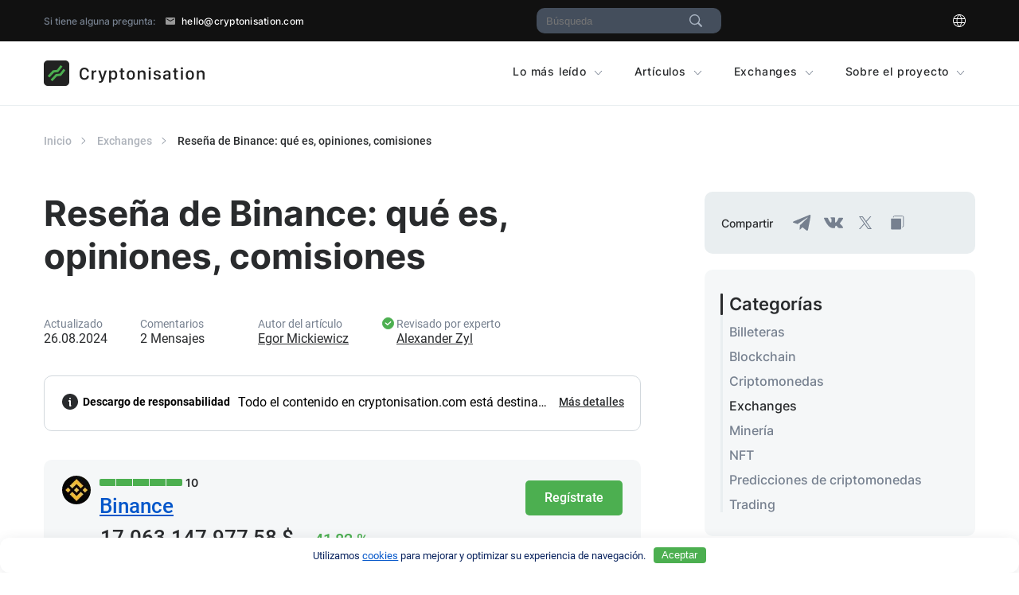

--- FILE ---
content_type: text/html; charset=UTF-8
request_url: https://cryptonisation.com/es/exchange-binance/
body_size: 38612
content:


<!DOCTYPE html>
<html lang="es">
<head>
    	<style>img:is([sizes="auto" i], [sizes^="auto," i]) { contain-intrinsic-size: 3000px 1500px }</style>
	
		<!-- All in One SEO Pro 4.9.3 - aioseo.com -->
		<title>Binance: opiniones, ventajas y desventajas, análisis de 2026</title>
<link data-rocket-prefetch href="https://mc.yandex.ru" rel="dns-prefetch">
<link data-rocket-prefetch href="https://cryptonisation.containers.piwik.pro" rel="dns-prefetch">
<link data-rocket-prefetch href="https://www.gstatic.com" rel="dns-prefetch">
<link data-rocket-prefetch href="https://images.dmca.com" rel="dns-prefetch"><link rel="preload" data-rocket-preload as="image" href="https://cryptonisation.com/es/wp-content/uploads/sites/2/2024/08/header_logo.png" fetchpriority="high">
	<meta name="description" content="Binance opiniones de usuarios reales del exchange. Descubre opiniones, características y herramientas, tarifas, pros y contras de Binance antes de registrarte." />
	<meta name="robots" content="max-snippet:-1, max-image-preview:large, max-video-preview:-1" />
	<meta name="author" content="editor_crypt"/>
	<link rel="canonical" href="https://cryptonisation.com/es/exchange-binance/" />
	<meta name="generator" content="All in One SEO Pro (AIOSEO) 4.9.3" />
		<meta property="og:locale" content="es_ES" />
		<meta property="og:site_name" content="Cryptonisation.com" />
		<meta property="og:type" content="article" />
		<meta property="og:title" content="Binance: opiniones, ventajas y desventajas, análisis de 2026" />
		<meta property="og:description" content="Binance opiniones de usuarios reales del exchange. Descubre opiniones, características y herramientas, tarifas, pros y contras de Binance antes de registrarte." />
		<meta property="og:url" content="https://cryptonisation.com/es/exchange-binance/" />
		<meta property="fb:app_id" content="879149415571457" />
		<meta property="fb:admins" content="117773092229550" />
		<meta property="og:image" content="https://cryptonisation.com/es/wp-content/uploads/sites/2/2023/11/binance-logo-min.jpg" />
		<meta property="og:image:secure_url" content="https://cryptonisation.com/es/wp-content/uploads/sites/2/2023/11/binance-logo-min.jpg" />
		<meta property="og:image:width" content="370" />
		<meta property="og:image:height" content="187" />
		<meta property="article:tag" content="exchanges" />
		<meta property="article:published_time" content="2023-11-29T14:09:35+00:00" />
		<meta property="article:modified_time" content="2024-08-26T15:04:41+00:00" />
		<meta property="article:publisher" content="https://www.facebook.com/cryptonisation/" />
		<meta name="twitter:card" content="summary" />
		<meta name="twitter:title" content="Binance: opiniones, ventajas y desventajas, análisis de 2026" />
		<meta name="twitter:description" content="Binance opiniones de usuarios reales del exchange. Descubre opiniones, características y herramientas, tarifas, pros y contras de Binance antes de registrarte." />
		<meta name="twitter:image" content="https://cryptonisation.com/wp-content/uploads/2024/10/logo-min.png" />
		<!-- All in One SEO Pro -->

<style id='classic-theme-styles-inline-css' type='text/css'>
/*! This file is auto-generated */
.wp-block-button__link{color:#fff;background-color:#32373c;border-radius:9999px;box-shadow:none;text-decoration:none;padding:calc(.667em + 2px) calc(1.333em + 2px);font-size:1.125em}.wp-block-file__button{background:#32373c;color:#fff;text-decoration:none}
</style>
<link data-minify="1" rel='stylesheet' id='aioseo/css/src/vue/standalone/blocks/table-of-contents/global.scss-css' href='https://cryptonisation.com/es/wp-content/cache/min/2/es/wp-content/plugins/all-in-one-seo-pack-pro/dist/Pro/assets/css/table-of-contents/global.e90f6d47.css?ver=1762513473' type='text/css' media='all' />
<link data-minify="1" rel='stylesheet' id='aioseo/css/src/vue/standalone/blocks/pro/recipe/global.scss-css' href='https://cryptonisation.com/es/wp-content/cache/min/2/es/wp-content/plugins/all-in-one-seo-pack-pro/dist/Pro/assets/css/recipe/global.67a3275f.css?ver=1762513473' type='text/css' media='all' />
<link data-minify="1" rel='stylesheet' id='aioseo/css/src/vue/standalone/blocks/pro/product/global.scss-css' href='https://cryptonisation.com/es/wp-content/cache/min/2/es/wp-content/plugins/all-in-one-seo-pack-pro/dist/Pro/assets/css/product/global.61066cfb.css?ver=1762513473' type='text/css' media='all' />
<link data-minify="1" rel='stylesheet' id='wpshop-expert-review-expert-style-css' href='https://cryptonisation.com/es/wp-content/cache/min/2/es/wp-content/plugins/expert-review/blocks/build/expert-review-expert/style-index.css?ver=1765965386' type='text/css' media='all' />
<style id='wpshop-expert-review-qa-style-inline-css' type='text/css'>
:root{--expert-review-main-bg:#f5f1f8;--expert-review-main-color:#5c0a93;--expert-review-main-color-gradient:#a74198;--expert-review-text-color:#302638;--expert-review-text-color-light:#5c0a93;--expert-review-like-color:#1d8200;--expert-review-dislike-color:#d30b17;--expert-review-color--purple-1:#5c0a93;--expert-review-color--blue-1:#277f94;--expert-review-color--blue-2:#1f3ea1;--expert-review-color--pink-1:#97249d;--expert-review-color--red-1:#bc2042;--expert-review-color--orange-1:#e99400;--expert-review-color--green-1:#828f11;--expert-review-color--green-2:#518f11;--expert-review-color--gray-1:#312d4b;--expert-review-color--gray-2:#626262;--expert-review-color--black-1:#111}.expert-review--color-blue-1{--expert-review-main-bg:#f5f1f8;--expert-review-main-color:#277f94;--expert-review-main-color-gradient:#07add4;--expert-review-text-color:#277f94;--expert-review-text-color-light:#277f94}.expert-review--color-blue-2{--expert-review-main-bg:#f1f3f8;--expert-review-main-color:#1f3ea1;--expert-review-main-color-gradient:#1a6fcf;--expert-review-text-color:#1f3ea1;--expert-review-text-color-light:#1f3ea1}.expert-review--color-pink-1{--expert-review-main-bg:#f8f1f8;--expert-review-main-color:#97249d;--expert-review-main-color-gradient:#cd23ab;--expert-review-text-color:#97249d;--expert-review-text-color-light:#97249d}.expert-review--color-red-1{--expert-review-main-bg:#faf2f4;--expert-review-main-color:#bc2042;--expert-review-main-color-gradient:#e84c44;--expert-review-text-color:#bc2042;--expert-review-text-color-light:#bc2042}.expert-review--color-orange-1{--expert-review-main-bg:#fbf6f3;--expert-review-main-color:#e99400;--expert-review-main-color-gradient:#ffc555;--expert-review-text-color-light:#e99400}.expert-review--color-green-1{--expert-review-main-bg:#f4f5ed;--expert-review-main-color:#828f11;--expert-review-main-color-gradient:#acbf09;--expert-review-text-color:#828f11;--expert-review-text-color-light:#828f11}.expert-review--color-green-2{--expert-review-main-bg:#f4f7f1;--expert-review-main-color:#518f11;--expert-review-main-color-gradient:#66be0a;--expert-review-text-color:#518f11;--expert-review-text-color-light:#518f11}.expert-review--color-gray-1{--expert-review-main-bg:#f8f8f9;--expert-review-main-color:#312d4b;--expert-review-main-color-gradient:#797495;--expert-review-text-color:#312d4b;--expert-review-text-color-light:#312d4b}.expert-review--color-gray-2{--expert-review-main-bg:#f7f7f7;--expert-review-main-color:#626262;--expert-review-main-color-gradient:#9a9a9a;--expert-review-text-color:#626262;--expert-review-text-color-light:#626262}.expert-review--color-black-1{--expert-review-main-bg:#f7f7f7;--expert-review-main-color:#111;--expert-review-main-color-gradient:#555;--expert-review-text-color:#111;--expert-review-text-color-light:#111}.expert-review--color-custom{--expert-review-main-bg:#ffeff9;--expert-review-main-color:#ce2fc9;--expert-review-main-color-gradient:#ce5fca;--expert-review-text-color:#ce2fc9;--expert-review-text-color-light:#ce2fc9}.expert-review{background:var(--expert-review-main-bg);border-radius:4px;margin:2em 0}.expert-review-qa-item{position:relative}.expert-review-qa{padding:25px 15px 10px;position:relative}@media(min-width:768px){.expert-review-qa{padding:25px 30px 15px}}.expert-review-qa__avatar{background-size:25px;background:var(--expert-review-main-color) url("data:image/svg+xml;charset=utf-8,%3Csvg xmlns=%27http://www.w3.org/2000/svg%27 viewBox=%270 0 50 50%27%3E%3Cpath fill=%27%23fff%27 d=%27M24.3 21.6c-4.7 0-8.5-3.8-8.5-8.5s3.8-8.5 8.5-8.5 8.5 3.8 8.5 8.5-3.8 8.5-8.5 8.5m0-12.5c-2.2 0-3.9 1.8-3.9 3.9s1.8 3.9 3.9 3.9 3.9-1.8 3.9-3.9-1.8-3.9-3.9-3.9m17 7c-.1.9-.5 1.4-1.3 1.4h-1.1c-.8 0-1.2-.4-1.3-1.4l-.8-8.7c-.1-.6-.1-.9-.1-1.1q0-1.8 2.7-1.8c2.7 0 2.7.6 2.7 1.8 0 .3 0 .7-.1 1.1zm-1.9 8.6c-.7 0-1.3-.2-1.8-.8-.5-.5-.8-1.1-.8-1.8s.2-1.3.8-1.8 1.1-.8 1.8-.8 1.3.2 1.8.8.8 1.1.8 1.8-.2 1.3-.8 1.8c-.5.5-1.1.8-1.8.8m-15.1.5c-8.8 0-16 6.9-16 15.3 0 1.2.1 2.3.4 3.3 4.8.6 10.1 1 15.6 1s10.8-.3 15.6-1c.2-1.1.4-2.2.4-3.3 0-8.5-7.2-15.3-16-15.3M34.5 40c-3 .3-6.7.5-10.2.5s-7.1-.2-10.2-.5c0-.6 0-1.1.1-1.7.9-4.4 4.4-8 10.1-8s9.2 3.6 10.1 8c.1.6.2 1.2.1 1.7%27/%3E%3C/svg%3E") center no-repeat;border-radius:50%;flex-basis:0;flex-grow:1;flex:0 0 40px;height:40px;margin-right:20px;max-width:100%;max-width:40px;overflow:hidden;position:relative;width:100%;width:40px}@media(min-width:768px){.expert-review-qa__avatar{flex:0 0 50px;height:50px;margin-right:30px;max-width:50px;width:50px}}.expert-review-qa__avatar img{height:auto;max-width:100%}.expert-review-qa__text{background:#fff;border-radius:6px;box-shadow:0 1px 10px rgba(146,123,165,.1);flex-basis:0;flex-grow:1;font-size:.95em;max-width:100%;padding:20px;position:relative;width:100%}@media(min-width:768px){.expert-review-qa__text{font-size:1em}}.expert-review-qa__text:before{border-color:transparent #fff transparent transparent;border-style:solid;border-width:9px 12px 9px 0;content:"";height:0;left:-12px;position:absolute;top:16px;width:0}.expert-review-qa__question{font-size:.95em;font-weight:400;line-height:1.5;margin-bottom:20px}.expert-review-qa__answer{display:flex;font-size:16px;font-weight:400;line-height:1.5;margin-bottom:35px}.expert-review-qa-header{color:var(--expert-review-text-color);font-size:1.3em;font-weight:700;margin-bottom:.8em}

</style>
<style id='wpshop-expert-review-plus-minus-style-inline-css' type='text/css'>
:root{--expert-review-main-bg:#f5f1f8;--expert-review-main-color:#5c0a93;--expert-review-main-color-gradient:#a74198;--expert-review-text-color:#302638;--expert-review-text-color-light:#5c0a93;--expert-review-like-color:#1d8200;--expert-review-dislike-color:#d30b17;--expert-review-color--purple-1:#5c0a93;--expert-review-color--blue-1:#277f94;--expert-review-color--blue-2:#1f3ea1;--expert-review-color--pink-1:#97249d;--expert-review-color--red-1:#bc2042;--expert-review-color--orange-1:#e99400;--expert-review-color--green-1:#828f11;--expert-review-color--green-2:#518f11;--expert-review-color--gray-1:#312d4b;--expert-review-color--gray-2:#626262;--expert-review-color--black-1:#111}.expert-review--color-blue-1{--expert-review-main-bg:#f5f1f8;--expert-review-main-color:#277f94;--expert-review-main-color-gradient:#07add4;--expert-review-text-color:#277f94;--expert-review-text-color-light:#277f94}.expert-review--color-blue-2{--expert-review-main-bg:#f1f3f8;--expert-review-main-color:#1f3ea1;--expert-review-main-color-gradient:#1a6fcf;--expert-review-text-color:#1f3ea1;--expert-review-text-color-light:#1f3ea1}.expert-review--color-pink-1{--expert-review-main-bg:#f8f1f8;--expert-review-main-color:#97249d;--expert-review-main-color-gradient:#cd23ab;--expert-review-text-color:#97249d;--expert-review-text-color-light:#97249d}.expert-review--color-red-1{--expert-review-main-bg:#faf2f4;--expert-review-main-color:#bc2042;--expert-review-main-color-gradient:#e84c44;--expert-review-text-color:#bc2042;--expert-review-text-color-light:#bc2042}.expert-review--color-orange-1{--expert-review-main-bg:#fbf6f3;--expert-review-main-color:#e99400;--expert-review-main-color-gradient:#ffc555;--expert-review-text-color-light:#e99400}.expert-review--color-green-1{--expert-review-main-bg:#f4f5ed;--expert-review-main-color:#828f11;--expert-review-main-color-gradient:#acbf09;--expert-review-text-color:#828f11;--expert-review-text-color-light:#828f11}.expert-review--color-green-2{--expert-review-main-bg:#f4f7f1;--expert-review-main-color:#518f11;--expert-review-main-color-gradient:#66be0a;--expert-review-text-color:#518f11;--expert-review-text-color-light:#518f11}.expert-review--color-gray-1{--expert-review-main-bg:#f8f8f9;--expert-review-main-color:#312d4b;--expert-review-main-color-gradient:#797495;--expert-review-text-color:#312d4b;--expert-review-text-color-light:#312d4b}.expert-review--color-gray-2{--expert-review-main-bg:#f7f7f7;--expert-review-main-color:#626262;--expert-review-main-color-gradient:#9a9a9a;--expert-review-text-color:#626262;--expert-review-text-color-light:#626262}.expert-review--color-black-1{--expert-review-main-bg:#f7f7f7;--expert-review-main-color:#111;--expert-review-main-color-gradient:#555;--expert-review-text-color:#111;--expert-review-text-color-light:#111}.expert-review--color-custom{--expert-review-main-bg:#ffeff9;--expert-review-main-color:#ce2fc9;--expert-review-main-color-gradient:#ce5fca;--expert-review-text-color:#ce2fc9;--expert-review-text-color-light:#ce2fc9}.expert-review{background:var(--expert-review-main-bg);border-radius:4px;margin:2em 0}.expert-review-pluses-minuses{display:flex;flex-wrap:wrap;justify-content:space-between;padding:25px 15px;position:relative}@media(min-width:768px){.expert-review-pluses-minuses{padding:25px 30px}}.expert-review-pluses-minuses-header{color:var(--expert-review-text-color);font-size:1.3em;font-weight:700;margin-bottom:.8em;width:100%}.expert-review-minuses,.expert-review-pluses{flex-basis:0;flex-basis:100%;flex-grow:1;flex-wrap:wrap;max-width:100%;position:relative;width:100%}@media(min-width:768px){.expert-review-minuses,.expert-review-pluses{flex-basis:0}}.expert-review-pluses{padding-right:10px}.expert-review-pluses+.expert-review-minuses{padding-left:10px}.expert-review-minus,.expert-review-plus{font-size:.95em;margin:15px 0;padding-left:25px;position:relative}.expert-review-minus:before,.expert-review-plus:before{content:"";height:14px;left:0;position:absolute;top:.3em;width:12px}.expert-review-plus:before{background:url("data:image/svg+xml;charset=utf-8,%3Csvg xmlns=%27http://www.w3.org/2000/svg%27 viewBox=%270 0 50 50%27%3E%3Cpath fill=%27%235cc209%27 d=%27M50 18H32V0H18v18H0v14h18v18h14V32h18z%27/%3E%3C/svg%3E") 50% no-repeat;background-size:contain}.expert-review-minus:before{background:url("data:image/svg+xml;charset=utf-8,%3Csvg xmlns=%27http://www.w3.org/2000/svg%27 viewBox=%270 0 50 50%27%3E%3Cpath fill=%27%23fc2900%27 d=%27M50 32H0V18h50z%27/%3E%3C/svg%3E") 50% no-repeat}.expert-review-expert+.expert-review-qa:before,.expert-review-qa+.expert-review-score:before,.expert-review-score+.expert-review-pluses-minuses:before{background:#fff;content:"";height:1px;left:0;position:absolute;right:0;top:0;width:100%}

</style>
<style id='wpshop-expert-review-rating-style-inline-css' type='text/css'>
:root{--expert-review-main-bg:#f5f1f8;--expert-review-main-color:#5c0a93;--expert-review-main-color-gradient:#a74198;--expert-review-text-color:#302638;--expert-review-text-color-light:#5c0a93;--expert-review-like-color:#1d8200;--expert-review-dislike-color:#d30b17;--expert-review-color--purple-1:#5c0a93;--expert-review-color--blue-1:#277f94;--expert-review-color--blue-2:#1f3ea1;--expert-review-color--pink-1:#97249d;--expert-review-color--red-1:#bc2042;--expert-review-color--orange-1:#e99400;--expert-review-color--green-1:#828f11;--expert-review-color--green-2:#518f11;--expert-review-color--gray-1:#312d4b;--expert-review-color--gray-2:#626262;--expert-review-color--black-1:#111}.expert-review--color-blue-1{--expert-review-main-bg:#f5f1f8;--expert-review-main-color:#277f94;--expert-review-main-color-gradient:#07add4;--expert-review-text-color:#277f94;--expert-review-text-color-light:#277f94}.expert-review--color-blue-2{--expert-review-main-bg:#f1f3f8;--expert-review-main-color:#1f3ea1;--expert-review-main-color-gradient:#1a6fcf;--expert-review-text-color:#1f3ea1;--expert-review-text-color-light:#1f3ea1}.expert-review--color-pink-1{--expert-review-main-bg:#f8f1f8;--expert-review-main-color:#97249d;--expert-review-main-color-gradient:#cd23ab;--expert-review-text-color:#97249d;--expert-review-text-color-light:#97249d}.expert-review--color-red-1{--expert-review-main-bg:#faf2f4;--expert-review-main-color:#bc2042;--expert-review-main-color-gradient:#e84c44;--expert-review-text-color:#bc2042;--expert-review-text-color-light:#bc2042}.expert-review--color-orange-1{--expert-review-main-bg:#fbf6f3;--expert-review-main-color:#e99400;--expert-review-main-color-gradient:#ffc555;--expert-review-text-color-light:#e99400}.expert-review--color-green-1{--expert-review-main-bg:#f4f5ed;--expert-review-main-color:#828f11;--expert-review-main-color-gradient:#acbf09;--expert-review-text-color:#828f11;--expert-review-text-color-light:#828f11}.expert-review--color-green-2{--expert-review-main-bg:#f4f7f1;--expert-review-main-color:#518f11;--expert-review-main-color-gradient:#66be0a;--expert-review-text-color:#518f11;--expert-review-text-color-light:#518f11}.expert-review--color-gray-1{--expert-review-main-bg:#f8f8f9;--expert-review-main-color:#312d4b;--expert-review-main-color-gradient:#797495;--expert-review-text-color:#312d4b;--expert-review-text-color-light:#312d4b}.expert-review--color-gray-2{--expert-review-main-bg:#f7f7f7;--expert-review-main-color:#626262;--expert-review-main-color-gradient:#9a9a9a;--expert-review-text-color:#626262;--expert-review-text-color-light:#626262}.expert-review--color-black-1{--expert-review-main-bg:#f7f7f7;--expert-review-main-color:#111;--expert-review-main-color-gradient:#555;--expert-review-text-color:#111;--expert-review-text-color-light:#111}.expert-review--color-custom{--expert-review-main-bg:#ffeff9;--expert-review-main-color:#ce2fc9;--expert-review-main-color-gradient:#ce5fca;--expert-review-text-color:#ce2fc9;--expert-review-text-color-light:#ce2fc9}.expert-review{background:var(--expert-review-main-bg);border-radius:4px;margin:2em 0}.expert-review-score-header{color:var(--expert-review-text-color);font-size:1.3em;font-weight:700;margin-bottom:.8em}.expert-review-score{padding:15px;position:relative}@media(min-width:768px){.expert-review-score{padding:15px 30px}}.expert-review-score-line{align-items:center;display:flex;justify-content:space-between;margin:15px 0}.expert-review-score-line__name{flex-basis:0;flex-grow:1;max-width:100%;position:relative;width:100%}@media(min-width:576px){.expert-review-score-line__name{flex:0 0 39%;max-width:39%}}@media(min-width:768px){.expert-review-score-line__name{flex:0 0 29%;max-width:29%}}.expert-review-score-line__progress{flex-basis:0;flex-grow:1;flex:0 0 40%;max-width:100%;max-width:40%;position:relative;width:100%}@media(min-width:576px){.expert-review-score-line__progress{flex:0 0 50%;max-width:50%}}@media(min-width:768px){.expert-review-score-line__progress{flex:0 0 60%;max-width:60%}}.expert-review-score-line__progress-container{background:#fff;border-radius:4px;box-shadow:0 1px 10px rgba(146,123,165,.1);height:17px;overflow:hidden}.expert-review-score-line__progress-fill{background:var(--expert-review-main-color);background-image:linear-gradient(to right,var(--expert-review-main-color),var(--expert-review-main-color-gradient));box-shadow:0 1px 10px rgba(146,123,165,.3);height:17px;transition:width .15s ease}.expert-review-score-line__score{color:var(--expert-review-text-color-light);flex-basis:0;flex-grow:1;flex:0 0 15%;font-size:.85em;font-weight:700;max-width:100%;max-width:15%;position:relative;text-align:right;width:100%}@media(min-width:576px){.expert-review-score-line__score{flex:0 0 10%;max-width:10%}}.expert-review-score-summary{margin:30px 0 15px}@media(min-width:576px){.expert-review-score-summary{display:flex;justify-content:space-between}}.expert-review-score-summary__label{flex-basis:0;flex-grow:1;font-size:.9em;margin-bottom:15px;max-width:100%;position:relative;width:100%}@media(min-width:576px){.expert-review-score-summary__label{flex:0 0 30%;margin-bottom:0;max-width:30%}}.expert-review-score-summary__label strong{font-weight:700}.expert-review-score-summary__text{flex-basis:0;flex-grow:1;max-width:100%;position:relative;width:100%}.expert-review-score-summary__content{font-size:.9em;line-height:1.5}@media(min-width:576px){.expert-review-score-summary__content{display:flex;flex:0 0 70%;max-width:70%}}.expert-review-score-summary__average{background:var(--expert-review-main-color);border-radius:50%;color:#fff;font-size:1.2em;font-weight:700;height:50px;line-height:50px;margin-bottom:15px;margin-right:15px;margin-top:-5px;text-align:center;width:50px}@media(min-width:576px){.expert-review-score-summary__average{margin-bottom:0}}

</style>
<link data-minify="1" rel='stylesheet' id='wpshop-expert-review-faq-style-css' href='https://cryptonisation.com/es/wp-content/cache/min/2/es/wp-content/plugins/expert-review/blocks/build/faq/style-index.css?ver=1765965386' type='text/css' media='all' />
<link data-minify="1" rel='stylesheet' id='wpshop-expert-review-likes-style-css' href='https://cryptonisation.com/es/wp-content/cache/min/2/es/wp-content/plugins/expert-review/blocks/build/likes/style-index.css?ver=1765965386' type='text/css' media='all' />
<link data-minify="1" rel='stylesheet' id='wpshop-expert-review-likes-rate-style-css' href='https://cryptonisation.com/es/wp-content/cache/min/2/es/wp-content/plugins/expert-review/blocks/build/likes-rate/style-index.css?ver=1765965386' type='text/css' media='all' />
<link data-minify="1" rel='stylesheet' id='wpshop-expert-review-poll-style-css' href='https://cryptonisation.com/es/wp-content/cache/min/2/es/wp-content/plugins/expert-review/blocks/build/poll/style-index.css?ver=1765965386' type='text/css' media='all' />
<style id='global-styles-inline-css' type='text/css'>
:root{--wp--preset--aspect-ratio--square: 1;--wp--preset--aspect-ratio--4-3: 4/3;--wp--preset--aspect-ratio--3-4: 3/4;--wp--preset--aspect-ratio--3-2: 3/2;--wp--preset--aspect-ratio--2-3: 2/3;--wp--preset--aspect-ratio--16-9: 16/9;--wp--preset--aspect-ratio--9-16: 9/16;--wp--preset--color--black: #000000;--wp--preset--color--cyan-bluish-gray: #abb8c3;--wp--preset--color--white: #ffffff;--wp--preset--color--pale-pink: #f78da7;--wp--preset--color--vivid-red: #cf2e2e;--wp--preset--color--luminous-vivid-orange: #ff6900;--wp--preset--color--luminous-vivid-amber: #fcb900;--wp--preset--color--light-green-cyan: #7bdcb5;--wp--preset--color--vivid-green-cyan: #00d084;--wp--preset--color--pale-cyan-blue: #8ed1fc;--wp--preset--color--vivid-cyan-blue: #0693e3;--wp--preset--color--vivid-purple: #9b51e0;--wp--preset--gradient--vivid-cyan-blue-to-vivid-purple: linear-gradient(135deg,rgba(6,147,227,1) 0%,rgb(155,81,224) 100%);--wp--preset--gradient--light-green-cyan-to-vivid-green-cyan: linear-gradient(135deg,rgb(122,220,180) 0%,rgb(0,208,130) 100%);--wp--preset--gradient--luminous-vivid-amber-to-luminous-vivid-orange: linear-gradient(135deg,rgba(252,185,0,1) 0%,rgba(255,105,0,1) 100%);--wp--preset--gradient--luminous-vivid-orange-to-vivid-red: linear-gradient(135deg,rgba(255,105,0,1) 0%,rgb(207,46,46) 100%);--wp--preset--gradient--very-light-gray-to-cyan-bluish-gray: linear-gradient(135deg,rgb(238,238,238) 0%,rgb(169,184,195) 100%);--wp--preset--gradient--cool-to-warm-spectrum: linear-gradient(135deg,rgb(74,234,220) 0%,rgb(151,120,209) 20%,rgb(207,42,186) 40%,rgb(238,44,130) 60%,rgb(251,105,98) 80%,rgb(254,248,76) 100%);--wp--preset--gradient--blush-light-purple: linear-gradient(135deg,rgb(255,206,236) 0%,rgb(152,150,240) 100%);--wp--preset--gradient--blush-bordeaux: linear-gradient(135deg,rgb(254,205,165) 0%,rgb(254,45,45) 50%,rgb(107,0,62) 100%);--wp--preset--gradient--luminous-dusk: linear-gradient(135deg,rgb(255,203,112) 0%,rgb(199,81,192) 50%,rgb(65,88,208) 100%);--wp--preset--gradient--pale-ocean: linear-gradient(135deg,rgb(255,245,203) 0%,rgb(182,227,212) 50%,rgb(51,167,181) 100%);--wp--preset--gradient--electric-grass: linear-gradient(135deg,rgb(202,248,128) 0%,rgb(113,206,126) 100%);--wp--preset--gradient--midnight: linear-gradient(135deg,rgb(2,3,129) 0%,rgb(40,116,252) 100%);--wp--preset--font-size--small: 13px;--wp--preset--font-size--medium: 20px;--wp--preset--font-size--large: 36px;--wp--preset--font-size--x-large: 42px;--wp--preset--spacing--20: 0.44rem;--wp--preset--spacing--30: 0.67rem;--wp--preset--spacing--40: 1rem;--wp--preset--spacing--50: 1.5rem;--wp--preset--spacing--60: 2.25rem;--wp--preset--spacing--70: 3.38rem;--wp--preset--spacing--80: 5.06rem;--wp--preset--shadow--natural: 6px 6px 9px rgba(0, 0, 0, 0.2);--wp--preset--shadow--deep: 12px 12px 50px rgba(0, 0, 0, 0.4);--wp--preset--shadow--sharp: 6px 6px 0px rgba(0, 0, 0, 0.2);--wp--preset--shadow--outlined: 6px 6px 0px -3px rgba(255, 255, 255, 1), 6px 6px rgba(0, 0, 0, 1);--wp--preset--shadow--crisp: 6px 6px 0px rgba(0, 0, 0, 1);}:where(.is-layout-flex){gap: 0.5em;}:where(.is-layout-grid){gap: 0.5em;}body .is-layout-flex{display: flex;}.is-layout-flex{flex-wrap: wrap;align-items: center;}.is-layout-flex > :is(*, div){margin: 0;}body .is-layout-grid{display: grid;}.is-layout-grid > :is(*, div){margin: 0;}:where(.wp-block-columns.is-layout-flex){gap: 2em;}:where(.wp-block-columns.is-layout-grid){gap: 2em;}:where(.wp-block-post-template.is-layout-flex){gap: 1.25em;}:where(.wp-block-post-template.is-layout-grid){gap: 1.25em;}.has-black-color{color: var(--wp--preset--color--black) !important;}.has-cyan-bluish-gray-color{color: var(--wp--preset--color--cyan-bluish-gray) !important;}.has-white-color{color: var(--wp--preset--color--white) !important;}.has-pale-pink-color{color: var(--wp--preset--color--pale-pink) !important;}.has-vivid-red-color{color: var(--wp--preset--color--vivid-red) !important;}.has-luminous-vivid-orange-color{color: var(--wp--preset--color--luminous-vivid-orange) !important;}.has-luminous-vivid-amber-color{color: var(--wp--preset--color--luminous-vivid-amber) !important;}.has-light-green-cyan-color{color: var(--wp--preset--color--light-green-cyan) !important;}.has-vivid-green-cyan-color{color: var(--wp--preset--color--vivid-green-cyan) !important;}.has-pale-cyan-blue-color{color: var(--wp--preset--color--pale-cyan-blue) !important;}.has-vivid-cyan-blue-color{color: var(--wp--preset--color--vivid-cyan-blue) !important;}.has-vivid-purple-color{color: var(--wp--preset--color--vivid-purple) !important;}.has-black-background-color{background-color: var(--wp--preset--color--black) !important;}.has-cyan-bluish-gray-background-color{background-color: var(--wp--preset--color--cyan-bluish-gray) !important;}.has-white-background-color{background-color: var(--wp--preset--color--white) !important;}.has-pale-pink-background-color{background-color: var(--wp--preset--color--pale-pink) !important;}.has-vivid-red-background-color{background-color: var(--wp--preset--color--vivid-red) !important;}.has-luminous-vivid-orange-background-color{background-color: var(--wp--preset--color--luminous-vivid-orange) !important;}.has-luminous-vivid-amber-background-color{background-color: var(--wp--preset--color--luminous-vivid-amber) !important;}.has-light-green-cyan-background-color{background-color: var(--wp--preset--color--light-green-cyan) !important;}.has-vivid-green-cyan-background-color{background-color: var(--wp--preset--color--vivid-green-cyan) !important;}.has-pale-cyan-blue-background-color{background-color: var(--wp--preset--color--pale-cyan-blue) !important;}.has-vivid-cyan-blue-background-color{background-color: var(--wp--preset--color--vivid-cyan-blue) !important;}.has-vivid-purple-background-color{background-color: var(--wp--preset--color--vivid-purple) !important;}.has-black-border-color{border-color: var(--wp--preset--color--black) !important;}.has-cyan-bluish-gray-border-color{border-color: var(--wp--preset--color--cyan-bluish-gray) !important;}.has-white-border-color{border-color: var(--wp--preset--color--white) !important;}.has-pale-pink-border-color{border-color: var(--wp--preset--color--pale-pink) !important;}.has-vivid-red-border-color{border-color: var(--wp--preset--color--vivid-red) !important;}.has-luminous-vivid-orange-border-color{border-color: var(--wp--preset--color--luminous-vivid-orange) !important;}.has-luminous-vivid-amber-border-color{border-color: var(--wp--preset--color--luminous-vivid-amber) !important;}.has-light-green-cyan-border-color{border-color: var(--wp--preset--color--light-green-cyan) !important;}.has-vivid-green-cyan-border-color{border-color: var(--wp--preset--color--vivid-green-cyan) !important;}.has-pale-cyan-blue-border-color{border-color: var(--wp--preset--color--pale-cyan-blue) !important;}.has-vivid-cyan-blue-border-color{border-color: var(--wp--preset--color--vivid-cyan-blue) !important;}.has-vivid-purple-border-color{border-color: var(--wp--preset--color--vivid-purple) !important;}.has-vivid-cyan-blue-to-vivid-purple-gradient-background{background: var(--wp--preset--gradient--vivid-cyan-blue-to-vivid-purple) !important;}.has-light-green-cyan-to-vivid-green-cyan-gradient-background{background: var(--wp--preset--gradient--light-green-cyan-to-vivid-green-cyan) !important;}.has-luminous-vivid-amber-to-luminous-vivid-orange-gradient-background{background: var(--wp--preset--gradient--luminous-vivid-amber-to-luminous-vivid-orange) !important;}.has-luminous-vivid-orange-to-vivid-red-gradient-background{background: var(--wp--preset--gradient--luminous-vivid-orange-to-vivid-red) !important;}.has-very-light-gray-to-cyan-bluish-gray-gradient-background{background: var(--wp--preset--gradient--very-light-gray-to-cyan-bluish-gray) !important;}.has-cool-to-warm-spectrum-gradient-background{background: var(--wp--preset--gradient--cool-to-warm-spectrum) !important;}.has-blush-light-purple-gradient-background{background: var(--wp--preset--gradient--blush-light-purple) !important;}.has-blush-bordeaux-gradient-background{background: var(--wp--preset--gradient--blush-bordeaux) !important;}.has-luminous-dusk-gradient-background{background: var(--wp--preset--gradient--luminous-dusk) !important;}.has-pale-ocean-gradient-background{background: var(--wp--preset--gradient--pale-ocean) !important;}.has-electric-grass-gradient-background{background: var(--wp--preset--gradient--electric-grass) !important;}.has-midnight-gradient-background{background: var(--wp--preset--gradient--midnight) !important;}.has-small-font-size{font-size: var(--wp--preset--font-size--small) !important;}.has-medium-font-size{font-size: var(--wp--preset--font-size--medium) !important;}.has-large-font-size{font-size: var(--wp--preset--font-size--large) !important;}.has-x-large-font-size{font-size: var(--wp--preset--font-size--x-large) !important;}
:where(.wp-block-post-template.is-layout-flex){gap: 1.25em;}:where(.wp-block-post-template.is-layout-grid){gap: 1.25em;}
:where(.wp-block-columns.is-layout-flex){gap: 2em;}:where(.wp-block-columns.is-layout-grid){gap: 2em;}
:root :where(.wp-block-pullquote){font-size: 1.5em;line-height: 1.6;}
</style>
<link rel='stylesheet' id='expert-review-style-css' href='https://cryptonisation.com/es/wp-content/plugins/expert-review/assets/public/css/styles.min.css' type='text/css' media='all' />
<link data-minify="1" rel='stylesheet' id='crypto-module-css-template-single-css' href='https://cryptonisation.com/es/wp-content/cache/min/2/es/wp-content/themes/crypto/dist/css/articlePage.css?ver=1753446338' type='text/css' media='all' />
<style id='rocket-lazyload-inline-css' type='text/css'>
.rll-youtube-player{position:relative;padding-bottom:56.23%;height:0;overflow:hidden;max-width:100%;}.rll-youtube-player:focus-within{outline: 2px solid currentColor;outline-offset: 5px;}.rll-youtube-player iframe{position:absolute;top:0;left:0;width:100%;height:100%;z-index:100;background:0 0}.rll-youtube-player img{bottom:0;display:block;left:0;margin:auto;max-width:100%;width:100%;position:absolute;right:0;top:0;border:none;height:auto;-webkit-transition:.4s all;-moz-transition:.4s all;transition:.4s all}.rll-youtube-player img:hover{-webkit-filter:brightness(75%)}.rll-youtube-player .play{height:100%;width:100%;left:0;top:0;position:absolute;background:url(https://cryptonisation.com/es/wp-content/plugins/wp-rocket/assets/img/youtube.png) no-repeat center;background-color: transparent !important;cursor:pointer;border:none;}
</style>
<style>.pseudo-clearfy-link { color: #008acf; cursor: pointer;}.pseudo-clearfy-link:hover { text-decoration: none;}</style><script type="text/javascript" >
setTimeout(() => {
(function(m,e,t,r,i,k,a){m[i]=m[i]||function(){(m[i].a=m[i].a||[]).push(arguments)}; m[i].l=1*new Date(); for (var j = 0; j < document.scripts.length; j++) {if (document.scripts[j].src === r) { return; }} k=e.createElement(t),a=e.getElementsByTagName(t)[0],k.async=1,k.src=r,a.parentNode.insertBefore(k,a)}) (window, document, "script", "https://mc.yandex.ru/metrika/tag.js", "ym"); ym(46008906, "init", { clickmap:true, trackLinks:true, accurateTrackBounce:true, webvisor:true });
}, 5000)
</script>

<script type="text/javascript">
(function(window, document, dataLayerName, id) {
window[dataLayerName]=window[dataLayerName]||[],window[dataLayerName].push({start:(new Date).getTime(),event:"stg.start"});var scripts=document.getElementsByTagName('script')[0],tags=document.createElement('script');
function stgCreateCookie(a,b,c){var d="";if(c){var e=new Date;e.setTime(e.getTime()+24*c*60*60*1e3),d="; expires="+e.toUTCString();f="; SameSite=Strict"}document.cookie=a+"="+b+d+f+"; path=/"}
var isStgDebug=(window.location.href.match("stg_debug")||document.cookie.match("stg_debug"))&&!window.location.href.match("stg_disable_debug");stgCreateCookie("stg_debug",isStgDebug?1:"",isStgDebug?14:-1);
var qP=[];dataLayerName!=="dataLayer"&&qP.push("data_layer_name="+dataLayerName),isStgDebug&&qP.push("stg_debug");var qPString=qP.length>0?("?"+qP.join("&")):"";
tags.async=!0,tags.src="https://cryptonisation.containers.piwik.pro/"+id+".js"+qPString,scripts.parentNode.insertBefore(tags,scripts);
!function(a,n,i){a[n]=a[n]||{};for(var c=0;c<i.length;c++)!function(i){a[n][i]=a[n][i]||{},a[n][i].api=a[n][i].api||function(){var a=[].slice.call(arguments,0);"string"==typeof a[0]&&window[dataLayerName].push({event:n+"."+i+":"+a[0],parameters:[].slice.call(arguments,1)})}}(i[c])}(window,"ppms",["tm","cm"]);
})(window, document, 'dataLayer', '5e6c8479-77a7-495c-a122-c732343f83b9');
</script><style type="text/css">.eafl-disclaimer-small{font-size:.8em}.eafl-disclaimer-smaller{font-size:.6em}</style><link rel="alternate" hreflang="ru" href="https://cryptonisation.com/chto-takoe-kriptobirzha/top-kriptobirzh/birzha-binance/"><link rel="alternate" hreflang="ro" href="https://cryptonisation.com/ro/exchange-binance/"><link rel="alternate" hreflang="pl" href="https://cryptonisation.com/pl/gielda-binance/"><link rel="alternate" hreflang="tr" href="https://cryptonisation.com/tr/binance-borsasi/"><link rel="alternate" hreflang="es" href="https://cryptonisation.com/es/exchange-binance/"><style id="wpremark-styles">.wpremark{position:relative;display:flex;border:none}.wpremark p{margin:.75em 0}.wpremark p:first-child{margin-top:0}.wpremark p:last-child{margin-bottom:0}.wpremark .wpremark-body{width:100%;max-width:100%;align-self:center}.wpremark .wpremark-icon svg,.wpremark .wpremark-icon img{display:block;max-width:100%;max-height:100%}</style><script type="application/ld+json">{"@context":"https:\/\/schema.org","@type":"FAQPage","mainEntity":[{"@type":"Question","name":"\u00bfQu\u00e9 es Binance?","acceptedAnswer":{"@type":"Answer","text":"Binance es el intercambio de criptomonedas l\u00edder con el mayor volumen de operaciones diario. La plataforma fue fundada en 2017 por Changpeng Zhao y brinda acceso a varios mercados. Se caracteriza por un alto nivel de seguridad, liquidez y una gran cantidad de herramientas adicionales para ganar dinero con criptodivisas."}},{"@type":"Question","name":"\u00bfC\u00f3mo registrarse en Binance?","acceptedAnswer":{"@type":"Answer","text":"<ol><li>Ve al sitio web oficial de la bolsa;<\/li><li>Haz clic en Register en la p\u00e1gina principal del exchange;<\/li><li>Pulsa en Sign Up With Email Or Phone; <\/li><li>Introduce n\u00famero de tel\u00e9fono o direcci\u00f3n de correo electr\u00f3nico;<\/li><li>Introduce el c\u00f3digo de verificaci\u00f3n de 6 d\u00edgitos;<\/li><li>El registro se ha completado. <\/li><\/ol>"}},{"@type":"Question","name":"\u00bfC\u00f3mo depositar dinero en la cuenta de Binance?","acceptedAnswer":{"@type":"Answer","text":"<ol><li>Reg\u00edstrate en la bolsa y obt\u00e9n el primer nivel de KYC (Verificado);<\/li><li>Haz clic en Buy Crypto en la p\u00e1gina principal del exchange;<\/li><li>Ve a la pesta\u00f1a Buy. Selecciona la moneda que quieres depositar (por ejemplo, USDT) y la moneda de pago (por ejemplo, USD);<\/li><li>Introduce el importe de la compra \u2192 Buy USDT; <\/li><li>En los m\u00e9todos de dep\u00f3sito, selecciona Card \u2192 Confirm;<\/li><li>Pulsa en Add New Card;<\/li><li>Introduce los datos de la tarjeta bancaria \u2192 Confirm;<\/li><li>Sigue las instrucciones de la bolsa. <\/li><\/ol>"}},{"@type":"Question","name":"\u00bfC\u00f3mo retirar dinero de Binance?","acceptedAnswer":{"@type":"Answer","text":"<ol><li>Ve a Funding Wallet o Spot Wallet en tu monedero de Binance y aseg\u00farate de que tienes suficientes monedas para retirar; <\/li><li>Selecciona una criptomoneda, haz clic en icono de tres puntos \u2192 Withdraw junto a su nombre;<\/li><li>Indica la direcci\u00f3n para retirar las monedas y la red. Aseg\u00farate de que las redes del monedero externo y de la bolsa coinciden;<\/li><li>Indica el n\u00famero de monedas a retirar \u2192 Withdraw.<\/li><\/ol>"}},{"@type":"Question","name":"\u00bfC\u00f3mo elimino mi cuenta de Binance?","acceptedAnswer":{"@type":"Answer","text":"Es imposible eliminar una cuenta en Binance, pero el sitio ofrece la posibilidad de bloquearla. Para ello, ve a la secci\u00f3n Security en la cuenta del usuario y en el men\u00fa Account Activity haz clic en Disable Account."}}]}</script><script type='text/javascript'>
           window.ajaxurl = 'https://cryptonisation.com/es/wp-admin/admin-ajax.php';
           window.translates = {"reply":"","cancel":"Cancelar","other_user_see_name":"Los dem\u00e1s usuarios solo ver\u00e1n su nombre y el e-mail se mantendr\u00e1 en privado","name":"Nombre","comment":"Comentarios","contacts_accept":"Acepto el procesamiento de los datos personales y la <a href=\"\/es\/politica-de-privacidad\/\" target=\"_blank\" rel=\"noopener noreferrer nofollow\">pol\u00edtica de privacidad<\/a>.","your_msg_sent":"\u00a1Su mensaje se ha enviado con \u00e9xito!","comment_on_moderation":"Por el momento est\u00e1 bajo moderaci\u00f3n y se publicar\u00e1 una vez verificado por nuestros expertos","understood":"Entiendo","submit":"Enviar","require_field":"Campo obligatorio a rellenar","email":"Correo electr\u00f3nico","collapse":"Ocultar","expand":"Mostrar","reply_on_comment":"Respuesta al comentario","exchangeInCompare":"","cleanCompareList":"","offers":"","yes":"","no":"","required":"","notRequired":"","leftReview":""};
         </script>            <script type="application/ld+json">
             {
                  "@context": "https://schema.org/",
                  "@type": "AggregateRating",
                  "itemReviewed": {
                    "@type": "CreativeWorkSeries",
                    "name": "Reseña de Binance: qué es, opiniones, comisiones",
                    "url": "https://cryptonisation.com/es/exchange-binance/"
                  },
                  "ratingValue": "4.1",
                  "reviewCount": "36",
                  "bestRating": "5",
                  "worstRating": "1"
                }
            </script><link rel="icon" href="https://cryptonisation.com/es/wp-content/uploads/sites/2/2024/08/cropped-favicon-32x32.png" sizes="32x32" />
<link rel="icon" href="https://cryptonisation.com/es/wp-content/uploads/sites/2/2024/08/cropped-favicon-192x192.png" sizes="192x192" />
<link rel="apple-touch-icon" href="https://cryptonisation.com/es/wp-content/uploads/sites/2/2024/08/cropped-favicon-180x180.png" />
<meta name="msapplication-TileImage" content="https://cryptonisation.com/es/wp-content/uploads/sites/2/2024/08/cropped-favicon-270x270.png" />
		<style type="text/css" id="wp-custom-css">
			body .italic {
	font-weight: 100 !important;
	font-style: normal;
}		</style>
		<style>.clearfy-cookie { position:fixed; left:0; right:0; bottom:0; padding:12px; color:#09235e; background:#ffffff; box-shadow:0 3px 20px -5px rgba(41, 44, 56, 0.2); z-index:9999; font-size: 13px; border-radius: 12px; transition: .3s; }.clearfy-cookie--left { left: 20px; bottom: 20px; right: auto; max-width: 400px; margin-right: 20px; }.clearfy-cookie--right { left: auto; bottom: 20px; right: 20px; max-width: 400px; margin-left: 20px; }.clearfy-cookie.clearfy-cookie-hide { transform: translateY(150%) translateZ(0); opacity: 0; }.clearfy-cookie-container { max-width:1170px; margin:0 auto; text-align:center; }.clearfy-cookie-accept { background:#4caf50; color:#fff; border:0; padding:.2em .8em; margin: 0 0 0 .5em; font-size: 13px; border-radius: 4px; cursor: pointer; }.clearfy-cookie-accept:hover,.clearfy-cookie-accept:focus { opacity: .9; }</style><noscript><style id="rocket-lazyload-nojs-css">.rll-youtube-player, [data-lazy-src]{display:none !important;}</style></noscript>    <meta charset="UTF-8">
    <meta name="viewport" content="width=device-width, initial-scale=1">
    <meta name="post-id" content="34473">
<style id="rocket-lazyrender-inline-css">[data-wpr-lazyrender] {content-visibility: auto;}</style><meta name="generator" content="WP Rocket 3.20.3" data-wpr-features="wpr_lazyload_iframes wpr_preconnect_external_domains wpr_automatic_lazy_rendering wpr_oci wpr_minify_css wpr_preload_links wpr_desktop" /></head>
<body>
<div  class="backdrop"></div>
<header  class="header">
    <div >
        <div  class="container header__content">
            <div class="email-block">
                <span>Si tiene alguna pregunta:</span>
                <a class="mailto" href="mailto:hello@cryptonisation.com">                    <svg width="12" height="9" viewBox="0 0 12 9" fill="none" xmlns="http://www.w3.org/2000/svg">                        <path d="M10.8 0H1.2C0.54 0 0.00599999 0.50625 0.00599999 1.125L0 7.875C0 8.49375 0.54 9 1.2 9H10.8C11.46 9 12 8.49375 12 7.875V1.125C12 0.50625 11.46 0 10.8 0ZM10.8 2.25L6 5.0625L1.2 2.25V1.125L6 3.9375L10.8 1.125V2.25Z"                              fill="#999999"/>                    </svg>                    hello@cryptonisation.com                </a>            </div>
            <div class="search-block">
                <div class="search-block__wrapper">
                    <form action="/es/" method="GET">
                        <input type="search" name="s" placeholder="Búsqueda" required>
                    </form>
                    <div class="search-block__loupe">
                        <svg width="16" height="16" viewBox="0 0 16 16" fill="none" xmlns="http://www.w3.org/2000/svg">
                            <path fill-rule="evenodd" clip-rule="evenodd"
                                  d="M10.4471 11.946C9.36328 12.7276 8.03246 13.1882 6.59408 13.1882C2.95227 13.1882 0 10.2359 0 6.59409C0 2.95227 2.95227 0 6.59408 0C10.2359 0 13.1882 2.95227 13.1882 6.59409C13.1882 8.03252 12.7276 9.36339 11.9459 10.4472L15.793 14.2943C16.0689 14.5702 16.0689 15.0176 15.793 15.2935L15.2934 15.7931C15.0175 16.069 14.5701 16.069 14.2942 15.7931L10.4471 11.946ZM11.7752 6.59409C11.7752 9.45551 9.45551 11.7752 6.59408 11.7752C3.73266 11.7752 1.41302 9.45551 1.41302 6.59409C1.41302 3.73266 3.73266 1.41302 6.59408 1.41302C9.45551 1.41302 11.7752 3.73266 11.7752 6.59409Z"
                                  fill="#A7B2C0"/>
                        </svg>
                    </div>
                    <div class="search-block__active">
                        <div>
                            <svg width="24" height="24" viewBox="0 0 24 24" fill="none"
                                 xmlns="http://www.w3.org/2000/svg">
                                <path fill-rule="evenodd" clip-rule="evenodd"
                                      d="M14.9458 16.2821C15.1947 16.5311 15.5984 16.5311 15.8474 16.2821C16.0963 16.0331 16.0963 15.6295 15.8474 15.3805L12.4666 11.9998L15.8477 8.6188C16.0966 8.36983 16.0966 7.96618 15.8477 7.71722C15.5987 7.46826 15.195 7.46826 14.9461 7.71722L11.5651 11.0982L8.18396 7.71712C7.935 7.46816 7.53135 7.46816 7.28239 7.71712C7.03342 7.96609 7.03342 8.36974 7.28239 8.6187L10.6635 11.9998L7.28268 15.3806C7.03372 15.6296 7.03372 16.0332 7.28268 16.2822C7.53164 16.5312 7.93529 16.5312 8.18426 16.2822L11.5651 12.9014L14.9458 16.2821Z"
                                      fill="#A7B2C0"/>
                            </svg>
                        </div>
                        <div>
                            <svg width="14" height="14" viewBox="0 0 14 14" fill="none"
                                 xmlns="http://www.w3.org/2000/svg">
                                <path fill-rule="evenodd" clip-rule="evenodd"
                                      d="M9.14129 10.4527C8.19293 11.1367 7.02846 11.5396 5.76987 11.5396C2.58326 11.5396 0 8.95641 0 5.76982C0 2.58324 2.58326 0 5.76987 0C8.95647 0 11.5397 2.58324 11.5397 5.76982C11.5397 7.02846 11.1367 8.19296 10.4527 9.14134L13.8189 12.5075C14.0604 12.749 14.0604 13.1404 13.8189 13.3818L13.3818 13.8189C13.1404 14.0604 12.749 14.0604 12.5075 13.8189L9.14129 10.4527ZM10.3033 5.76982C10.3033 8.27357 8.27363 10.3033 5.76987 10.3033C3.2661 10.3033 1.2364 8.27357 1.2364 5.76982C1.2364 3.26608 3.2661 1.23639 5.76987 1.23639C8.27363 1.23639 10.3033 3.26608 10.3033 5.76982Z"
                                      fill="#0457CA"/>
                            </svg>
                        </div>
                    </div>
                </div>
            </div>
                        <div class="wrapper-block">
                <div class="select-language-block">
                    <div>
                        <img src="https://cryptonisation.com/es/wp-content/themes/crypto/dist/images/content/img/lang.svg" alt="">
                    </div>
                    <div class="select-language-block__wrapper">

                        <div class="select-language-block__list">
                            <ul>
                                                                    <li  >
                                        <a href="https://cryptonisation.com/chto-takoe-kriptobirzha/top-kriptobirzh/birzha-binance/">Русский</a>
                                    </li>
                                                                    <li  >
                                        <a href="https://cryptonisation.com/ro/exchange-binance/">Rumuński</a>
                                    </li>
                                                                    <li  >
                                        <a href="https://cryptonisation.com/pl/gielda-binance/">Polski</a>
                                    </li>
                                                                    <li  >
                                        <a href="https://cryptonisation.com/tr/binance-borsasi/">Türkçe</a>
                                    </li>
                                                                    <li  >
                                        <a href="https://cryptonisation.com/en/">English</a>
                                    </li>
                                                            </ul>
                        </div>
                    </div>
                </div>
                <div class="social-media-block">
                    <ul class="d-flex">
                                                                                                                                                                                            </ul>

                </div>
            </div>
        </div>
    </div>
    <div  style="border-bottom: 1px solid #E9EEF0;">
        <div  class="container d-flex down-menu">
            <a href="https://cryptonisation.com/es/" class="header__logo">
                <img fetchpriority="high" width="224" height="32" src="https://cryptonisation.com/es/wp-content/uploads/sites/2/2024/08/header_logo.png" alt="Cryptonisation">
            </a>
            <div class="burger-menu">
                <div class="burger-menu__open">
                    <svg width="36" height="36" viewBox="0 0 36 36" fill="none" xmlns="http://www.w3.org/2000/svg">
                        <rect x="0.00195312" width="36" height="36" rx="4" fill="white"/>
                        <rect x="8.00195" y="11" width="20" height="2" rx="1" fill="#292B2D"/>
                        <rect x="8.00195" y="17" width="20" height="2" rx="1" fill="#292B2D"/>
                        <rect x="8.00195" y="23" width="20" height="2" rx="1" fill="#292B2D"/>
                    </svg>
                </div>
                <div class="burger-menu__close">
                    <svg width="17" height="17" viewBox="0 0 17 17" fill="none" xmlns="http://www.w3.org/2000/svg">
                        <g clip-path="url(#clip0_279_2928)">
                            <rect x="1.99805" width="21" height="2" rx="1" transform="rotate(45 1.99805 0)"
                                  fill="#292B2D"/>
                            <rect x="0.583984" y="14.8491" width="21" height="2" rx="1"
                                  transform="rotate(-45 0.583984 14.8491)" fill="#292B2D"/>
                        </g>
                        <defs>
                            <clipPath id="clip0_279_2928">
                                <rect width="17" height="16.2635" fill="white"/>
                            </clipPath>
                        </defs>
                    </svg>
                </div>
            </div>
            <div class="header__menu">
                <form action="/es/" method="GET">
                    <div class="search-block mobile-search">
                        <input type="search" name="s" placeholder="Поиск…" required>
                        <div class="search-block__loupe">
                            <svg width="16" height="16" viewBox="0 0 16 16" fill="none"
                                 xmlns="http://www.w3.org/2000/svg">
                                <path fill-rule="evenodd" clip-rule="evenodd"
                                      d="M10.4471 11.946C9.36328 12.7276 8.03246 13.1882 6.59408 13.1882C2.95227 13.1882 0 10.2359 0 6.59409C0 2.95227 2.95227 0 6.59408 0C10.2359 0 13.1882 2.95227 13.1882 6.59409C13.1882 8.03252 12.7276 9.36339 11.9459 10.4472L15.793 14.2943C16.0689 14.5702 16.0689 15.0176 15.793 15.2935L15.2934 15.7931C15.0175 16.069 14.5701 16.069 14.2942 15.7931L10.4471 11.946ZM11.7752 6.59409C11.7752 9.45551 9.45551 11.7752 6.59408 11.7752C3.73266 11.7752 1.41302 9.45551 1.41302 6.59409C1.41302 3.73266 3.73266 1.41302 6.59408 1.41302C9.45551 1.41302 11.7752 3.73266 11.7752 6.59409Z"
                                      fill="#A7B2C0"/>
                            </svg>
                        </div>
                        <div class="search-block__active">
                            <div>
                                <svg width="24" height="24" viewBox="0 0 24 24" fill="none"
                                     xmlns="http://www.w3.org/2000/svg">
                                    <path fill-rule="evenodd" clip-rule="evenodd"
                                          d="M14.9458 16.2821C15.1947 16.5311 15.5984 16.5311 15.8474 16.2821C16.0963 16.0331 16.0963 15.6295 15.8474 15.3805L12.4666 11.9998L15.8477 8.6188C16.0966 8.36983 16.0966 7.96618 15.8477 7.71722C15.5987 7.46826 15.195 7.46826 14.9461 7.71722L11.5651 11.0982L8.18396 7.71712C7.935 7.46816 7.53135 7.46816 7.28239 7.71712C7.03342 7.96609 7.03342 8.36974 7.28239 8.6187L10.6635 11.9998L7.28268 15.3806C7.03372 15.6296 7.03372 16.0332 7.28268 16.2822C7.53164 16.5312 7.93529 16.5312 8.18426 16.2822L11.5651 12.9014L14.9458 16.2821Z"
                                          fill="#A7B2C0"/>
                                </svg>
                            </div>
                            <div>
                                <svg width="14" height="14" viewBox="0 0 14 14" fill="none"
                                     xmlns="http://www.w3.org/2000/svg">
                                    <path fill-rule="evenodd" clip-rule="evenodd"
                                          d="M9.14129 10.4527C8.19293 11.1367 7.02846 11.5396 5.76987 11.5396C2.58326 11.5396 0 8.95641 0 5.76982C0 2.58324 2.58326 0 5.76987 0C8.95647 0 11.5397 2.58324 11.5397 5.76982C11.5397 7.02846 11.1367 8.19296 10.4527 9.14134L13.8189 12.5075C14.0604 12.749 14.0604 13.1404 13.8189 13.3818L13.3818 13.8189C13.1404 14.0604 12.749 14.0604 12.5075 13.8189L9.14129 10.4527ZM10.3033 5.76982C10.3033 8.27357 8.27363 10.3033 5.76987 10.3033C3.2661 10.3033 1.2364 8.27357 1.2364 5.76982C1.2364 3.26608 3.2661 1.23639 5.76987 1.23639C8.27363 1.23639 10.3033 3.26608 10.3033 5.76982Z"
                                          fill="#0457CA"/>
                                </svg>
                            </div>

                        </div>
                    </div>
                </form>

                <ul id="menu" class="down-menu__list">
                                            <li class="down-menu__item">
                            <a href="#"
                               class="">Lo más leído                                                                    <span>
                                      <svg width="11" height="7" viewBox="0 0 11 7" fill="none"
                                           xmlns="http://www.w3.org/2000/svg">
                                        <path d="M1 1L5.5 6L10 1" stroke="#76808F"/>
                                      </svg>
                                  </span>
                                                            </a>
                                                            <ul class="down-menu__list-child">
                                                                            <li class="down-menu__item">
                                            <a href="https://cryptonisation.com/es/mejores-exchanges-criptomonedas/"
                                               class="">
                                                <span class="title">Mejores Exchanges Criptomonedas</span>
                                                                                            </a>
                                                                                    </li>
                                                                            <li class="down-menu__item">
                                            <a href="https://cryptonisation.com/es/mejores-wallets-criptomonedas/"
                                               class="">
                                                <span class="title">Mejores Wallets de Criptomonedas</span>
                                                                                            </a>
                                                                                    </li>
                                                                    </ul>
                                                    </li>
                                            <li class="down-menu__item">
                            <a href="https://cryptonisation.com/es/articulos/"
                               class="">Artículos                                                                    <span>
                                      <svg width="11" height="7" viewBox="0 0 11 7" fill="none"
                                           xmlns="http://www.w3.org/2000/svg">
                                        <path d="M1 1L5.5 6L10 1" stroke="#76808F"/>
                                      </svg>
                                  </span>
                                                            </a>
                                                            <ul class="down-menu__list-child">
                                                                            <li class="down-menu__item">
                                            <a href="https://cryptonisation.com/es/category/billeteras/"
                                               class="">
                                                <span class="title">Billeteras</span>
                                                                                            </a>
                                                                                    </li>
                                                                            <li class="down-menu__item">
                                            <a href="https://cryptonisation.com/es/category/blockchain/"
                                               class="">
                                                <span class="title">Blockchain</span>
                                                                                            </a>
                                                                                    </li>
                                                                            <li class="down-menu__item">
                                            <a href="https://cryptonisation.com/es/category/criptomonedas/"
                                               class="">
                                                <span class="title">Criptomonedas</span>
                                                                                            </a>
                                                                                    </li>
                                                                            <li class="down-menu__item">
                                            <a href="https://cryptonisation.com/es/category/exchanges/"
                                               class="">
                                                <span class="title">Exchanges</span>
                                                                                            </a>
                                                                                    </li>
                                                                            <li class="down-menu__item">
                                            <a href="https://cryptonisation.com/es/category/mineria/"
                                               class="">
                                                <span class="title">Minería</span>
                                                                                            </a>
                                                                                    </li>
                                                                            <li class="down-menu__item">
                                            <a href="https://cryptonisation.com/es/category/nft/"
                                               class="">
                                                <span class="title">NFT</span>
                                                                                            </a>
                                                                                    </li>
                                                                            <li class="down-menu__item">
                                            <a href="https://cryptonisation.com/es/category/trading/"
                                               class="">
                                                <span class="title">Trading</span>
                                                                                            </a>
                                                                                    </li>
                                                                            <li class="down-menu__item">
                                            <a href="https://cryptonisation.com/es/category/prevision/"
                                               class="">
                                                <span class="title">Predicciones de criptomonedas</span>
                                                                                            </a>
                                                                                    </li>
                                                                    </ul>
                                                    </li>
                                            <li class="down-menu__item">
                            <a href="https://cryptonisation.com/es/category/exchanges/"
                               class="">Exchanges                                                                    <span>
                                      <svg width="11" height="7" viewBox="0 0 11 7" fill="none"
                                           xmlns="http://www.w3.org/2000/svg">
                                        <path d="M1 1L5.5 6L10 1" stroke="#76808F"/>
                                      </svg>
                                  </span>
                                                            </a>
                                                            <ul class="down-menu__list-child">
                                                                            <li class="down-menu__item">
                                            <a href="https://cryptonisation.com/es/exchange-binance/"
                                               class="active">
                                                <span class="title">Binance</span>
                                                                                            </a>
                                                                                    </li>
                                                                            <li class="down-menu__item">
                                            <a href="https://cryptonisation.com/es/exchange-bybit/"
                                               class="">
                                                <span class="title">ByBit</span>
                                                                                            </a>
                                                                                    </li>
                                                                            <li class="down-menu__item">
                                            <a href="https://cryptonisation.com/es/exchange-okx/"
                                               class="">
                                                <span class="title">OKX</span>
                                                                                            </a>
                                                                                    </li>
                                                                            <li class="down-menu__item">
                                            <a href="https://cryptonisation.com/es/exchange-bitget/"
                                               class="">
                                                <span class="title">Bitget</span>
                                                                                            </a>
                                                                                    </li>
                                                                            <li class="down-menu__item">
                                            <a href="https://cryptonisation.com/es/exchange-mexc/"
                                               class="">
                                                <span class="title">MEXC</span>
                                                                                            </a>
                                                                                    </li>
                                                                    </ul>
                                                    </li>
                                            <li class="down-menu__item">
                            <a href="#"
                               class="">Sobre el proyecto                                                                    <span>
                                      <svg width="11" height="7" viewBox="0 0 11 7" fill="none"
                                           xmlns="http://www.w3.org/2000/svg">
                                        <path d="M1 1L5.5 6L10 1" stroke="#76808F"/>
                                      </svg>
                                  </span>
                                                            </a>
                                                            <ul class="down-menu__list-child">
                                                                            <li class="down-menu__item">
                                            <a href="https://cryptonisation.com/es/contactos/"
                                               class="">
                                                <span class="title">Contactos</span>
                                                                                            </a>
                                                                                    </li>
                                                                            <li class="down-menu__item">
                                            <a href="https://cryptonisation.com/es/quienes-somos/"
                                               class="">
                                                <span class="title">Quienes somos</span>
                                                                                            </a>
                                                                                    </li>
                                                                            <li class="down-menu__item">
                                            <a href="https://cryptonisation.com/es/terminos-de-uso/"
                                               class="">
                                                <span class="title">Términos de uso</span>
                                                                                            </a>
                                                                                    </li>
                                                                            <li class="down-menu__item">
                                            <a href="https://cryptonisation.com/es/descargo-de-responsabilidad/"
                                               class="">
                                                <span class="title">Descargo de responsabilidad</span>
                                                                                            </a>
                                                                                    </li>
                                                                            <li class="down-menu__item">
                                            <a href="https://cryptonisation.com/es/politica-de-privacidad/"
                                               class="">
                                                <span class="title">Política de Privacidad</span>
                                                                                            </a>
                                                                                    </li>
                                                                    </ul>
                                                    </li>
                    
                </ul>
                <div class="email-block mobile-email">
                    <span>Si tiene alguna pregunta:</span>
                    <a href="mailto:hello@cryptonisation.com">
                        <svg width="12" height="9" viewBox="0 0 12 9" fill="none" xmlns="http://www.w3.org/2000/svg">
                            <path d="M10.8 0H1.2C0.54 0 0.00599999 0.50625 0.00599999 1.125L0 7.875C0 8.49375 0.54 9 1.2 9H10.8C11.46 9 12 8.49375 12 7.875V1.125C12 0.50625 11.46 0 10.8 0ZM10.8 2.25L6 5.0625L1.2 2.25V1.125L6 3.9375L10.8 1.125V2.25Z"
                                  fill="#999999"/>
                        </svg>
                        hello@cryptonisation.com</a>
                </div>
                            </div>
        </div>
    </div>
</header>

    <input type="hidden" name="isCollapseHeadTable" value="0">
    <div  id="review-exchange-id" data-post-id="" style="display: none;"></div>
    <div  class="wrapper">
        <div  class="container">
            <div  class="breadcrumbs-ul-block"><ul itemprop="breadcrumb" itemscope="" itemtype="http://schema.org/BreadcrumbList" class="breadcrumbs-ul"><li itemprop="itemListElement" itemscope="" itemtype="http://schema.org/ListItem" class="breadcrumbs-ul-item"><a itemprop="item" class="breadcrumbs-ul-item-text" href="/es/"><span itemprop="name">Inicio</span></a><meta itemprop="position" content="1"></li>        <li class="breadcrumbs-ul-item">
            <div class="breadcrumbs-ul-item-separator"></div>
        </li><li itemprop="itemListElement" itemscope="" itemtype="http://schema.org/ListItem" class="breadcrumbs-ul-item"><a itemprop="item" class="breadcrumbs-ul-item-text" href="https://cryptonisation.com/es/category/exchanges/"><span itemprop="name">Exchanges</span></a><meta itemprop="position" content="2"></li>        <li class="breadcrumbs-ul-item">
            <div class="breadcrumbs-ul-item-separator"></div>
        </li><li itemprop="itemListElement" itemscope="" itemtype="http://schema.org/ListItem" class="breadcrumbs-ul-item"><span itemprop="name" class="breadcrumbs-ul-item-text">Reseña de Binance: qué es, opiniones, comisiones</span><meta itemprop="position" content="3"></li></div></div>        </div>

        <div  class="article" itemscope itemtype="https://schema.org/Article">
            <meta itemprop="datePublished"
                  content="2023-11-29T17:09:35+00:00"/>
            <meta itemprop="dateModified"
                  content="2024-08-26T17:04:41+00:00"/>
            <meta itemprop="articleSection" content="Exchanges"/>
            <meta itemprop="headline" content="Reseña de Binance: qué es, opiniones, comisiones"/>

                            <meta itemprop="thumbnailUrl" content="https://cryptonisation.com/es/wp-content/uploads/sites/2/2023/11/binance-logo-min.jpg"/>
                <meta itemprop="image" content="https://cryptonisation.com/es/wp-content/uploads/sites/2/2023/11/binance-logo-min.jpg"/>
                        <div  class="container">
                                                <div  class="row category-wrapper">
                    <div class="col-main"  >
                                                <div class="entry-header">
                            <h1 itemprop="name">Reseña de Binance: qué es, opiniones, comisiones</h1>
                        </div>
                                                


                                                    <div class="short-info-wrapper">
                                <div class="article__short-info short-info" >
                                                                            <div class="short-info-date">
                                            <span>Actualizado</span>
                                            <div>26.08.2024</div>
                                        </div>
                                                                                                                <div class="short-info-comments">

                                            
                                                                                                    <span style="text-transform: capitalize">Comentarios</span>
                                                    <div>2 Mensajes</div>
                                                
                                                                                    </div>
                                                                                                                <div class="short-info-author" itemprop="author" itemscope
                                             itemtype="https://schema.org/Person">
                                            <span>Autor del artículo </span>
                                            <a itemprop="url" href="https://cryptonisation.com/es/quienes-somos/egor-mitskevich/">
                                            <span class="author-name"
                                                  itemprop="name">Egor Mickiewicz</span>
                                            </a>
                                        </div>
                                                                        
                                        <div class="short-info-approve" itemprop="editor" itemscope itemtype="https://schema.org/Person">

                                            <img
                                                    src="https://cryptonisation.com/es/wp-content/themes/crypto/dist/images/content/arrows-icons/icon-check.svg"
                                                    alt="Revisado por experto"
                                            >
<!--                                            <div class="short-info-approve-modal">-->
<!---->
<!--                                                Факты проверены-->
<!--                                                <div class="short-info-approve-modal-cross"></div>-->
<!--                                            </div>-->
                                            <div>
                                                <span>
                                                    Revisado por experto                                                </span>
                                                <a itemprop="url" href="https://cryptonisation.com/es/quienes-somos/alexander-zyl/">
                                                    <span class="expert-name" itemprop="name">Alexander Zyl</span>
                                                </a>
                                            </div>
                                        </div>
                                                                    </div>
                            </div>
                                                        <div class="disclaimer">
            <div class="disclaimer-title">
                <img src="https://cryptonisation.com/es/wp-content/themes/crypto/dist/images/content/arrows-icons/disclaimer-icon.svg" alt="" loading="lazy" decoding="async">
                Descargo de responsabilidad
            </div>
            <div class="disclaimer-text">
                Todo el contenido en cryptonisation.com está destinado exclusivamente a fines informativos y educativos. No constituye una recomendación de inversión o asesoría financiera personalizada. La información se proporciona "tal cual", sin garantías de exactitud, integridad o actualidad. La administración del sitio no se hace responsable de las decisiones de inversión ni de posibles pérdidas financieras relacionadas con el uso de los materiales del sitio. Invierta de manera consciente y siempre realice su propia investigación.
                <a class="disclaimer-btn" data-disclaimer-btn href="#">Leer menos</a>
            </div>
            <div class="disclaimer-btn">
                <a class="disclaimer-btn" data-disclaimer-btn href="#">Más detalles</a>
            </div>
            
        </div>
                                                <div class="block-rate-share mobile-block" data-post-id="34473"  >
            <div class="block-rate-share__share hide-stars">
        <div class="block-rate-share__share-left">Compartir </div>
        <ul>
                        <li>
                <a href="#" data-share-social="telegram">
                    <img class="block-rate-share__share-icon" src="https://cryptonisation.com/es/wp-content/themes/crypto/dist/images/content/rate-and-share/telegram.svg" alt="Telegram">
                    <img class="block-rate-share__share-icon-hover" src="https://cryptonisation.com/es/wp-content/themes/crypto/dist/images/content/rate-and-share/telegram-hover.svg" alt="Telegram">
                </a>
            </li>
                                    <li>
                <a href="#" data-share-social="vk">
                    <img class="block-rate-share__share-icon" src="https://cryptonisation.com/es/wp-content/themes/crypto/dist/images/content/rate-and-share/vk.svg" alt="VK">
                    <img class="block-rate-share__share-icon-hover" src="https://cryptonisation.com/es/wp-content/themes/crypto/dist/images/content/rate-and-share/vk-hover.svg" alt="VK">
                </a>
            </li>
                                    <li>
                <a href="#" data-share-social="twitter">
                    <img class="block-rate-share__share-icon" src="https://cryptonisation.com/es/wp-content/themes/crypto/dist/images/content/rate-and-share/twitter.svg" alt="twitter">
                    <img class="block-rate-share__share-icon-hover" src="https://cryptonisation.com/es/wp-content/themes/crypto/dist/images/content/rate-and-share/twitter-hover.svg" alt="twitter">
                </a>
            </li>
                                    <li>
                <a href="#" data-copy title="Copy">
                    <img class="block-rate-share__share-icon" src="https://cryptonisation.com/es/wp-content/themes/crypto/dist/images/content/rate-and-share/copy.svg" alt="copy">
                    <img class="block-rate-share__share-icon-hover" src="https://cryptonisation.com/es/wp-content/themes/crypto/dist/images/content/rate-and-share/copy-hover.svg" alt="copy">
                </a>
            </li>
                    </ul>
    </div>
    </div>
                        
                        <div class="lightbox" itemprop="articleBody">

                            <p>
<div class="widget-exchange-info" data-exchange-id="binance">
    <div class="widget-exchange-info__wrapper">
        <div class="widget-exchange-info-main" data-field="binance">
            <div class="widget-exchange-info__header">
                <div class="exchange-logo">
                    <img loading="lazy" decoding="async" width="36" height="36"
                         src="https://cryptonisation.com/es/wp-content/uploads/sites/2/2025/11/binance-1.jpg"
                         alt="Binance">
                </div>
                <div>
                    <div class="stripe-rating add-class stripe-rating-five">
                        <div class="stripe-rating-item">
                            <div class="stripe-rating-item-fill"></div>
                        </div>
                        <div class="stripe-rating-item">
                            <div class="stripe-rating-item-fill"></div>
                        </div>
                        <div class="stripe-rating-item">
                            <div class="stripe-rating-item-fill"></div>
                        </div>
                        <div class="stripe-rating-item">
                            <div class="stripe-rating-item-fill"></div>
                        </div>
                        <div class="stripe-rating-item">
                            <div class="stripe-rating-item-fill"></div>
                        </div>
                        <span data-field="coingeckoTrustScore">10</span>
                    </div>
                    <div class="exchange-name text-basic " data-field="referralButton">
                        <a href="/es/crypto/binance/" onclick="yaCounter46008906.reachGoal('link_binance');"  target="_blank" rel="nofollow noopener noreferrer" >Binance</a>                    </div>
                </div>
            </div>


            <div class="widget-exchange-info__content">
                <div class="text-light"></div>
                <div class="text-basic">
                    <span data-field='tradeVolume24HUsdNormalized'>17.063.147.977,58 $</span>
                    <span class="increase" style="display: none;" data-field="increase"><span
                                data-field='arrowIndicator'></span></span>
                    <span class="fall" style="display: none;" data-field="increase"><span
                                data-field='arrowIndicator'></span></span>
                    <span class="increase" style="display: none;" data-field="increase"><span class="text-further"
                                                                                              data-field='changePercent24H'></span></span>
                    <span class="fall" style="display: none;" data-field="increase"><span class="text-further"
                                                                                          data-field='changePercent24H'></span></span>
                </div>
            </div>


            <div class="widget-exchange-info-2" style="padding: 0;">
                <div class="widget-exchange-info-2__reverse ">
                    <div class="widget-exchange-info-2__wrap mini">
                        <div class="widget-exchange-info-2__info">
                            <div class="text-light"></div>
                            <div>1584</div>
                        </div>
                        <div class="widget-exchange-info-2__info">
                            <div class="text-light"></div>
                            <div>2017</div>
                        </div>
                                                                        <div class="widget-exchange-info-2__info">
                            <div class="text-light"></div>
                            <div>Cayman Islands</div>
                        </div>
                                                                                                                    </div>
                    <div class="widget-exchange-info-2__compare_and_more" style="margin-top: 0;">
                        <div class="widget-exchange-info-2__more">
                            <a href="#" data-show-rating-widget-info="">
                                <span>Más detalles</span>
                                <img decoding="async" class="widget-exchange-info-2__more-arrow"
                                     src="https://cryptonisation.com/es/wp-content/themes/crypto/dist/images/content/icons/arrow.png">
                            </a>
                        </div>
                        <div class="widget-exchange-info-2__compare " data-add-to-compare=""
                             data-compare-type="exchanges" data-compare-id="binance">
                            <img decoding="async" class="default"
                                 src="https://cryptonisation.com/es/wp-content/themes/crypto/dist/images/content/icons/compare.png">
                            <img decoding="async" class="active"
                                 src="https://cryptonisation.com/es/wp-content/themes/crypto/dist/images/content/icons/compare-active.png">
                            <span></span>
                        </div>
                    </div>
                </div>
            </div>

            <div class="widget-exchange-info__button-wrap">
                <div class="widget-exchange-info__button" data-field="referralButtonRegister">
                    <a href="/es/crypto/binance/" onclick="yaCounter46008906.reachGoal('link_binance');"  target="_blank" rel="nofollow noopener noreferrer" >Regístrate</a>                </div>
            </div>
        </div>

                    <div class="block-exchanges-buy in-article">
                <div class="block-exchanges-buy__title"></div>
                <div class="block-exchanges-buy__wrapper">
                                            <div class="block-exchanges-buy__item" data-field="bybit_spot">
                            
                            <div class="stripe-rating add-class stripe-rating-five">
                                <div class="stripe-rating-item">
                                    <div class="stripe-rating-item-fill"></div>
                                </div>
                                <div class="stripe-rating-item">
                                    <div class="stripe-rating-item-fill"></div>
                                </div>
                                <div class="stripe-rating-item">
                                    <div class="stripe-rating-item-fill"></div>
                                </div>
                                <div class="stripe-rating-item">
                                    <div class="stripe-rating-item-fill"></div>
                                </div>
                                <div class="stripe-rating-item">
                                    <div class="stripe-rating-item-fill"></div>
                                </div>
                                <span data-field="coingeckoTrustScore">10</span>
                            </div>
                            <div class="exchange-name text-basic similar-exchange-name" data-field="referralButton">
                                <a href="/es/crypto/bybit_spot/" onclick="yaCounter46008906.reachGoal('link_bybit_spot');"  target="_blank" rel="nofollow noopener noreferrer" >Bybit</a>                            </div>
                            <div class="block-exchanges-buy__info">
                                <div class="block-exchanges-buy__info-item">
                                    <div class="block-exchanges-buy__subtitle"></div>
                                    <div class="block-exchanges-buy__value"
                                         data-field="tradeVolume24HUsdNormalized">2.995.440.302,27 $</div>
                                </div>
                                <div class="block-exchanges-buy__info-item">
                                    <div class="block-exchanges-buy__subtitle"></div>
                                    <div class="block-exchanges-buy__value"
                                         data-field="tickersCount">640</div>
                                    <a class="block-exchanges-buy__info-link"
                                       href="/es/exchange-bybit/">Más detalles                                        <svg width="8" height="12" viewBox="0 0 8 12" fill="none"
                                             xmlns="http://www.w3.org/2000/svg">
                                            <path d="M1 1L7 6L1 11" stroke="#0457CA" stroke-width="1.5"
                                                  stroke-linecap="round" stroke-linejoin="round"></path>
                                        </svg>
                                    </a>
                                </div>
                            </div>
                        </div>
                                            <div class="block-exchanges-buy__item" data-field="okex">
                            
                            <div class="stripe-rating add-class stripe-rating-five">
                                <div class="stripe-rating-item">
                                    <div class="stripe-rating-item-fill"></div>
                                </div>
                                <div class="stripe-rating-item">
                                    <div class="stripe-rating-item-fill"></div>
                                </div>
                                <div class="stripe-rating-item">
                                    <div class="stripe-rating-item-fill"></div>
                                </div>
                                <div class="stripe-rating-item">
                                    <div class="stripe-rating-item-fill"></div>
                                </div>
                                <div class="stripe-rating-item">
                                    <div class="stripe-rating-item-fill"></div>
                                </div>
                                <span data-field="coingeckoTrustScore">10</span>
                            </div>
                            <div class="exchange-name text-basic similar-exchange-name" data-field="referralButton">
                                <a href="/es/crypto/okex/" onclick="yaCounter46008906.reachGoal('link_okex');"  target="_blank" rel="nofollow noopener noreferrer" >OKX</a>                            </div>
                            <div class="block-exchanges-buy__info">
                                <div class="block-exchanges-buy__info-item">
                                    <div class="block-exchanges-buy__subtitle"></div>
                                    <div class="block-exchanges-buy__value"
                                         data-field="tradeVolume24HUsdNormalized">2.172.565.285,54 $</div>
                                </div>
                                <div class="block-exchanges-buy__info-item">
                                    <div class="block-exchanges-buy__subtitle"></div>
                                    <div class="block-exchanges-buy__value"
                                         data-field="tickersCount">725</div>
                                    <a class="block-exchanges-buy__info-link"
                                       href="/es/exchange-okx/">Más detalles                                        <svg width="8" height="12" viewBox="0 0 8 12" fill="none"
                                             xmlns="http://www.w3.org/2000/svg">
                                            <path d="M1 1L7 6L1 11" stroke="#0457CA" stroke-width="1.5"
                                                  stroke-linecap="round" stroke-linejoin="round"></path>
                                        </svg>
                                    </a>
                                </div>
                            </div>
                        </div>
                                    </div>
            </div>
                <div class="block-exchanges-buy__block-date">Datos actualizados: <span data-field="modelCreated">21.01.2026, 13:20 (UTC +2)</span></div>
    </div>
</div>
</p><div class="div-anchor">
<ol class="anchor">
<li><a href="#1" rel="m_anchor">Pros y contras de Binance</a></li>
<li><a href="#2" rel="m_anchor">Resumen de Binance</a></li>
<li><a href="#3" rel="m_anchor">Condiciones de trading</a></li>
<li><a href="#4" rel="m_anchor">Comisiones y tarifas en Binance</a></li>
<li><a href="#5" rel="m_anchor">Seguridad de Binance</a></li>
<li><a href="#6" rel="m_anchor">Área personal</a></li>
<li><a href="#7" rel="m_anchor">Métodos de pago</a></li>
<li><a href="#8" rel="m_anchor">Aplicación móvil</a></li>
<li><a href="#9" rel="m_anchor">Regulación</a></li>
<li><a href="#10" rel="m_anchor">Servicio de asistencia</a></li>
<li><a href="#11" rel="m_anchor">Servicios adicionales de Binance</a></li>
<li><a href="#12" rel="m_anchor">Conclusión</a></li>
<li><a href="#13" rel="m_anchor">Preguntas frecuentes</a></li>
<li><a href="#14" rel="m_anchor">Metodología</a></li>
<li><a href="#15" rel="m_anchor">Opiniones de usuarios</a></li>
</ol>
</div>
<p><span class="bold"><a data-ym-click="cryptoLink" href="https://cryptonisation.com/es/crypto/binance/" rel="nofollow noopener noreferrer" target="_blank">Binance</a></span> es una plataforma de trading de criptomonedas más grande del mundo. La empresa se fundó en 2017 y ha ganado gran popularidad en poco tiempo. Gracias a su <span class="italic">cómoda plataforma de trading, amplia variedad de criptomonedas disponibles, alto nivel de seguridad</span> y otras ventajas, Binance se ha convertido en uno de los líderes del mercado.</p>
<p>Los expertos de Cryptonisation.com analizan los pros y contras del exchange de criptomonedas Binance, y examinan las condiciones que la plataforma ofrece a los traders e inversores.</p>
<div class="alert-success">Lee también: <a href="https://cryptonisation.com/es/mejores-exchanges-criptomonedas/" rel="noreferrer noopener">Los mejores exchanges de criptomonedas</a>.</div>
<div id="1"></div>
<h2>Pros y contras</h2>
<div class="expert-review expert-review--color-blue-2"><div class="expert-review-pluses-minuses"><div class="expert-review-pluses"><div class="expert-review-plus">Soporte de pares a fiat;</div><div class="expert-review-plus">Tarifas bajas;</div><div class="expert-review-plus">Reservas verificadas;</div><div class="expert-review-plus">Amplia variedad de servicios adicionales.</div></div><div class="expert-review-minuses"><div class="expert-review-minus">Errores en la traducción de la web a otros idiomas;</div><div class="expert-review-minus">Incidentes de ataques informáticos exitosos y apropiación indebida de fondos.</div></div></div></div>
<h3>Lo mejor de Binance</h3>
<ul>
<li><span class="bold">Soporte de pares fiat.</span> Binance permite operar con más de 200 pares de cripto/fiat. Entre ellos hay pares con divisas libremente convertibles (USD, EUR, GBP) y muchas divisas locales (TRY, ARS, BRL, NGN, PLN, RON, etc.);</li>
<li><span class="bold">Tarifas bajas.</span> La casa de cambio ofrece las tarifas más bajas del mercado: desde el 0,1%. Los usuarios que pagan las comisiones con el token nativo BNB reciben un descuento del 25%. Además, las comisiones de trading pueden reducirse al aumentar el volumen de operaciones mensual. Binance no cobra ninguna comisión por depósito, mientras que la tarifa por retiro depende de la moneda específica;</li>
<li><span class="bold">Datos confirmados sobre las reservas.</span> Las reservas de Binance están verificadas por <a href="https://www.geckoterminal.com/proof_of_reserves/exchanges/binance" rel="nofollow noreferrer noopener" target="_blank">GeckoTerminal</a> &amp; <a href="https://defillama.com/protocol/binance-cex" rel="nofollow noreferrer noopener" target="_blank">DeFiLlama</a>;</li>
<li><span class="bold">Gran variedad de servicios adicionales.</span> Entre ellos: DEX exchange, ingresos con depósitos, staking, criptopréstamos, pool de minería, programa de afiliados, etc.</li>
</ul>
<h3>Lo peor de Binance</h3>
<ul>
<li><span class="bold">Errores en la traducción de la web a otros idiomas.</span> El inglés es el idioma principal de Binance. La interfaz y los documentos de la casa de cambio pueden contener errores de traducción a otros idiomas;</li>
<li><span class="bold">Ataques exitosos de piratas informáticos y robo de fondos.</span> Binance sufrió varias veces ataques de piratas informáticos. El último ataque importante se produjo en octubre de 2022. Sin embargo, la bolsa siempre devuelve los fondos a los usuarios afectados y es una de las plataformas más seguras.</li>
</ul>
<div id="2"></div>
<h2>Resumen de Binance</h2>
<p><span class="bold"><a data-ym-click="cryptoLink" href="https://cryptonisation.com/es/crypto/binance/" rel="nofollow noopener noreferrer" target="_blank">Binance</a></span> es el mayor exchange de criptomonedas del mundo, con el mayor volumen diario de operaciones.</p>
<table>
<tbody>
<tr>
<th colspan="2">Información</th>
</tr>
<tr>
<td>Año de fundación</td>
<td>2017;</td>
</tr>
<tr>
<td>Origen del exchange</td>
<td>País de origen: China;<br>
Registrado en: Las Islas Caimán;</td>
</tr>
<tr>
<td>Tarifas (mercado spot)</td>
<td>0.1%;</td>
</tr>
<tr>
<td>Requisitos de verificación</td>
<td>Obligatoria;</td>
</tr>
<tr>
<td>Mercados disponibles</td>
<td>Spot, derivados (futuros y opciones), P2P, OTC.</td>
</tr>
</tbody>
</table>
<div id="3"></div>
<h2>Condiciones de trading</h2>
<p>Debido a su gran volumen de operaciones y alta liquidez, Binance lidera los intercambios en popularidad entre traders e inversores. El volumen diario de operaciones en el exchange es de <span class="bold">17.063.147.977,58 $</span>.</p>
<h3>Mercados disponibles</h3>
<p>La lista de mercados disponibles en el intercambio incluye:</p>
<ul>
<li><span class="bold">Spot.</span> El Mercado al contado clásico de liquidación inmediata;</li>
<li><span class="bold">Derivados.</span> El mercado de derivados incluye el mercado de futuros perpetuos no entregables (perps) liquidados en USDT y BUSD y futuros trimestrales clásicos liquidados en USDT, USD y otras monedas. Las opciones trimestrales, mensuales, semanales y diarias en BTC, ETH, XRP, DOGE y BNB están disponibles en el mercado de opciones;</li>
<li><span class="bold">Mercado P2P.</span> Permite intercambiar criptodivisas por más de 120 monedas nacionales. Los usuarios pueden comprar y vender criptodivisas directamente entre sí utilizando los sistemas de pago internacionales más populares (por ejemplo, Paypal, Payer, PerfectMoney), transferencias bancarias y otros métodos de pago locales;</li>
<li><span class="bold">OTC.</span> El mercado OTC (las órdenes no se colocan en el libro de órdenes) permite a los traders institucionales y a las empresas de inversión comprar grandes volúmenes de criptomonedas.</li>
</ul>
<h3>Plataforma de trading</h3>
<p>La plataforma de negociación básica de cualquier usuario de Binance es la <span class="bold">plataforma de mercado al contado</span>. Te permite buscar <span class="italic">pares de criptomonedas</span>, trabajar <span class="italic">con el gráfico de precios</span>, establecer y ejecutar <span class="italic">órdenes</span>, realizar el seguimiento de <span class="italic">operaciones actuales</span> y proporciona acceso al <span class="italic">historial de operaciones</span>.</p>
<figure>
<p class="centered"><a href="/image-cache/1920/wp-content/uploads/2023/11/obzor-binance-chya-birzha-otzyvy-treyderov-komissii-1.jpg.webp"><img decoding="async" class="alignnone" src="/image-cache/1920/wp-content/uploads/2023/11/obzor-binance-chya-birzha-otzyvy-treyderov-komissii-1.jpg.webp" alt="Visión general de Binance" srcset="/image-cache/540/wp-content/uploads/2023/11/obzor-binance-chya-birzha-otzyvy-treyderov-komissii-1.jpg.webp 360w, /image-cache/960/wp-content/uploads/2023/11/obzor-binance-chya-birzha-otzyvy-treyderov-komissii-1.jpg.webp 640w, /image-cache/1120/wp-content/uploads/2023/11/obzor-binance-chya-birzha-otzyvy-treyderov-komissii-1.jpg.webp 750w" sizes="(max-width: 991px) 100vw, 750px"></a></p><figcaption>Plataforma de operaciones al contado de Binance</figcaption></figure>
<p>Secciones de la plataforma:</p>
<ol>
<li>Lista de criptomonedas disponibles para operar y barra de búsqueda;</li>
<li>Lista de precios;</li>
<li>Gráfico de precios;</li>
<li>Libro de órdenes (tabla de órdenes límite de venta y compra en el par de divisas elegido);</li>
<li>Cuadro para colocar órdenes de negociación;</li>
<li>Lista de operaciones en el par de divisas seleccionado;</li>
<li>Historial de operaciones y operaciones actuales;</li>
</ol>
<h3>Número de pares de criptomonedas disponibles</h3>
<p>Según los agregadores de criptomonedas, Binance ofrece <span class="bold">más de 300 monedas en</span> <span class="bold">1584</span> pares comerciales. Las más populares se presentan en la siguiente tabla:</p>

<div class="exchange-info-top-coins-wrapper huobi" data-exchange-id="huobi">
    <div class="table-responsive">
        <table class="table_style">
            <thead>
                <tr>
                    <th>Par</th>
                    <th>Precio, $</th>
                    <th>Volumen de trading, $</th>
                    <th>Spread, %</th>
                    <th style="max-width: 130px">Cambio del precio en 24 horas</th>
                </tr>
            </thead>
            <tbody data-field="exchange-info-table">
                                    <tr data-field="BTC-USDT">
                        <td data-field="baseToTarget">BTC/USDT</td>
                        <td data-field="currentPrice">89.173,00</td>
                        <td data-field="volumeUsd">262.782.463,00</td>
                        <td data-field="spreadPercentage">0,010011 %</td>
                        <td class="increase" style="display: none;" data-field="priceChangePercent24HIncrease">
                            <span data-field="priceChangePercent24H"></span></td>
                        <td class="fall" style="display: none;" data-field="priceChangePercent24HIncrease">
                            <span data-field="priceChangePercent24H"></span></td>
                    </tr>
                                    <tr data-field="XRP-USDT">
                        <td data-field="baseToTarget">XRP/USDT</td>
                        <td data-field="currentPrice">1,90</td>
                        <td data-field="volumeUsd">146.188.829,00</td>
                        <td data-field="spreadPercentage">0,013661 %</td>
                        <td class="increase" style="display: none;" data-field="priceChangePercent24HIncrease">
                            <span data-field="priceChangePercent24H"></span></td>
                        <td class="fall" style="display: none;" data-field="priceChangePercent24HIncrease">
                            <span data-field="priceChangePercent24H"></span></td>
                    </tr>
                                    <tr data-field="AETHUSDT-USDT">
                        <td data-field="baseToTarget">AETHUSDT/USDT</td>
                        <td data-field="currentPrice">0,9989</td>
                        <td data-field="volumeUsd">106.080.110,00</td>
                        <td data-field="spreadPercentage">0,039984 %</td>
                        <td class="increase" style="display: none;" data-field="priceChangePercent24HIncrease">
                            <span data-field="priceChangePercent24H"></span></td>
                        <td class="fall" style="display: none;" data-field="priceChangePercent24HIncrease">
                            <span data-field="priceChangePercent24H"></span></td>
                    </tr>
                                    <tr data-field="ETH-USDT">
                        <td data-field="baseToTarget">ETH/USDT</td>
                        <td data-field="currentPrice">2.962,85</td>
                        <td data-field="volumeUsd">93.290.183,00</td>
                        <td data-field="spreadPercentage">0,013376 %</td>
                        <td class="increase" style="display: none;" data-field="priceChangePercent24HIncrease">
                            <span data-field="priceChangePercent24H"></span></td>
                        <td class="fall" style="display: none;" data-field="priceChangePercent24HIncrease">
                            <span data-field="priceChangePercent24H"></span></td>
                    </tr>
                                    <tr data-field="BNB-USDT">
                        <td data-field="baseToTarget">BNB/USDT</td>
                        <td data-field="currentPrice">872,24</td>
                        <td data-field="volumeUsd">68.788.686,00</td>
                        <td data-field="spreadPercentage">0,011143 %</td>
                        <td class="increase" style="display: none;" data-field="priceChangePercent24HIncrease">
                            <span data-field="priceChangePercent24H"></span></td>
                        <td class="fall" style="display: none;" data-field="priceChangePercent24HIncrease">
                            <span data-field="priceChangePercent24H"></span></td>
                    </tr>
                                    <tr data-field="USDQ-USDT">
                        <td data-field="baseToTarget">USDQ/USDT</td>
                        <td data-field="currentPrice">0,9997</td>
                        <td data-field="volumeUsd">61.378.876,00</td>
                        <td data-field="spreadPercentage">0,029964 %</td>
                        <td class="increase" style="display: none;" data-field="priceChangePercent24HIncrease">
                            <span data-field="priceChangePercent24H"></span></td>
                        <td class="fall" style="display: none;" data-field="priceChangePercent24HIncrease">
                            <span data-field="priceChangePercent24H"></span></td>
                    </tr>
                                    <tr data-field="HTX-USDT">
                        <td data-field="baseToTarget">HTX/USDT</td>
                        <td data-field="currentPrice">0,00000174</td>
                        <td data-field="volumeUsd">56.605.240,00</td>
                        <td data-field="spreadPercentage">0,05794 %</td>
                        <td class="increase" style="display: none;" data-field="priceChangePercent24HIncrease">
                            <span data-field="priceChangePercent24H"></span></td>
                        <td class="fall" style="display: none;" data-field="priceChangePercent24HIncrease">
                            <span data-field="priceChangePercent24H"></span></td>
                    </tr>
                                    <tr data-field="DOGE-USDT">
                        <td data-field="baseToTarget">DOGE/USDT</td>
                        <td data-field="currentPrice">0,12401</td>
                        <td data-field="volumeUsd">50.913.372,00</td>
                        <td data-field="spreadPercentage">0,016414 %</td>
                        <td class="increase" style="display: none;" data-field="priceChangePercent24HIncrease">
                            <span data-field="priceChangePercent24H"></span></td>
                        <td class="fall" style="display: none;" data-field="priceChangePercent24HIncrease">
                            <span data-field="priceChangePercent24H"></span></td>
                    </tr>
                                    <tr data-field="TRX-USDT">
                        <td data-field="baseToTarget">TRX/USDT</td>
                        <td data-field="currentPrice">0,29627</td>
                        <td data-field="volumeUsd">50.352.561,00</td>
                        <td data-field="spreadPercentage">0,013377 %</td>
                        <td class="increase" style="display: none;" data-field="priceChangePercent24HIncrease">
                            <span data-field="priceChangePercent24H"></span></td>
                        <td class="fall" style="display: none;" data-field="priceChangePercent24HIncrease">
                            <span data-field="priceChangePercent24H"></span></td>
                    </tr>
                                    <tr data-field="LINK-USDT">
                        <td data-field="baseToTarget">LINK/USDT</td>
                        <td data-field="currentPrice">12,27</td>
                        <td data-field="volumeUsd">37.489.919,00</td>
                        <td data-field="spreadPercentage">0,018934 %</td>
                        <td class="increase" style="display: none;" data-field="priceChangePercent24HIncrease">
                            <span data-field="priceChangePercent24H"></span></td>
                        <td class="fall" style="display: none;" data-field="priceChangePercent24HIncrease">
                            <span data-field="priceChangePercent24H"></span></td>
                    </tr>
                            </tbody>
        </table>
    </div>
    <span
        class="data-updated">Datos actualizados: <span data-field="modelCreated">21.01.2026, 13:23 (UTC +2)</span></span>
</div>
<h3>Pares fiat</h3>
<p>El mercado al contado ofrece más de 200 pares fiat. Se admiten tanto pares con divisas libremente convertibles (USD, EUR, GBP) como muchas divisas nacionales (TRY, ARS, BRL, NGN, PLN, RON, etc.).</p>
<h3>Tipos de órdenes</h3>
<p>Binance ofrece todos los tipos de órdenes clásicos y algunos tipos de órdenes especiales. Para el mercado spot están disponibles:</p>
<ul>
<li><span class="bold">Market.</span> Este tipo de orden permite comprar o vender un activo al precio actual del mercado;</li>
<li><span class="bold">Límite.</span> Las órdenes límite brindan a los inversores la oportunidad de comprar o vender un activo a un precio predeterminado;</li>
<li><span class="bold">Stop Límite.</span> Es una orden que se coloca cuando el precio alcanza un determinado nivel;</li>
<li><span class="bold">Trailing Stop.</span> Es el análogo de la orden Stop Loss clásica con la función de seguimiento automático del precio. Se activa cuando se alcanza el nivel de precio especificado por el trader. En caso de que el precio del activo se revierta, mantiene la distancia hasta el precio especificado por el trader (en Binance – de 0,1 a 10%);</li>
<li><span class="bold">OCO</span> (del inglés «one-cancels-the-other» – «una cancela a la otra»): orden especial que combina órdenes Stop Límite y Límite.</li>
</ul>
<p>Además de los tipos de órdenes anteriores, en el mercado de futuros existen:</p>
<ul>
<li><span class="bold">Stop Market.</span> Esta orden sirve para vender o comprar un activo al precio de mercado cuando el precio alcanza un valor determinado;</li>
<li><span class="bold">TWAP.</span> Opción que permite colocar órdenes automáticamente utilizando la estrategia TWAP («Time-Weighted Average Price» – «Precio medio ponderado en el tiempo»). Suele utilizarse cuando es necesario vender o comprar una gran cantidad de activos para influir mínimamente en el precio del mercado. Para ello, una orden grande se divide en otras más pequeñas, y se envían al mercado a intervalos iguales;</li>
<li><span class="bold">Post Only.</span> Permite colocar solo órdenes de límite en el libro de órdenes para actuar siempre como maker (ahorra comisiones);</li>
<li><span class="bold">Scaled Order.</span> Con esta opción puedes colocar una orden de compra o venta en un determinado rango de precios. La orden se ejecutará en los intervalos de precios especificados durante el número de veces que especifique el usuario (de 2 a 50).</li>
</ul>
<h3>Tamaño del apalancamiento comercial</h3>
<p>En el mercado de margen al contado y de futuros de Binance se puede utilizar el apalancamiento comercial. Los tamaños de apalancamiento en el mercado de margen van <span class="italic">de x3 a x10</span> y no están disponibles para todos los pares de negociación.</p>
<p>En el mercado de futuros están disponibles apalancamientos <span class="italic">de hasta x125</span>. Para las cuentas del servicio Futuros de Binance abiertas hace menos de 3 días, el apalancamiento está limitado a x20. Además, existe un límite de apalancamiento que depende de <span class="italic">la cantidad de margen de que disponga el trader en ese momento</span>.</p>
<h3>Herramientas de trading adicionales</h3>
<p>Además de las operaciones en varios mercados, Binance dispone de herramientas de trading adicionales:</p>
<ul>
<li><span class="bold">Robots de trading.</span> El servicio permite el uso de <span class="italic">8 estrategias automatizadas ya preparadas</span> en spot y futuros (desde robots DCA a GRID). Los traders pueden utilizar estrategias ya preparadas para diferentes monedas o personalizar las suyas.</li>
<li><span class="bold">Copy trading.</span> Este tipo de trading permite al usuario delegar sus fondos a un trader (humano o robot) para su gestión. El usuario puede ajustar el <span class="italic">número de fondos a gestionar, regular el nivel de riesgo, el stop loss, el apalancamiento y el tipo de margen utilizado</span> o copiar completamente la estrategia realizada por dicho trader. Por gestionar los activos, el trader recibe <span class="italic">recompensa en forma del porcentaje del beneficio de las operaciones</span>. Si quieres utilizar el servicio de copy-trading, debes tener una cuenta de Binance Futures;</li>
<li><span class="bold">API</span> (del inglés Application programming interface – interfaz de programación de aplicaciones). Esta herramienta permite conectar aplicaciones externas a la bolsa, por ejemplo, <span class="italic">robots externos para el trading automatizado, robots de arbitraje, servicios analíticos</span>, etc.</li>
</ul>
<div id="4"></div>
<h2>Comisiones y tarifas</h2>
<p>Los usuarios de Binance pagan varios tipos de comisiones al operar, depositar y retirar fondos del intercambio. La siguiente tabla resume los tipos de comisiones más comunes:</p>
<table>
<tbody>
<tr>
<th>Operación</th>
<th>Comisiones</th>
</tr>
<tr>
<td>Depósito en criptomonedas</td>
<td>0%;</td>
</tr>
<tr>
<td>Depósito en fiat</td>
<td>Sistemas de pago: 1.1 – 4%,<br>
Transferencias bancarias: 1 – 5%,<br>
Tarjetas bancarias: 2 – 4%;</td>
</tr>
<tr>
<td>Trading en spot</td>
<td>0.1%;</td>
</tr>
<tr>
<td>Trading de futuros</td>
<td>Pagos en USDT – 0.02/0.05% maker/taker,<br>
Pagos en BUSD – 0.012/0.03% maker/taker;</td>
</tr>
<tr>
<td>Trading de opciones</td>
<td>0.03%;</td>
</tr>
<tr>
<td>Retiro de fondos (cripto)</td>
<td>Depende de la moneda y de la red:
<p>USDT: 0.2 – 5.6 USDT,<br>
BTC: 0.0000035 – 0.0005 BTC,<br>
ETH: 0.00006 – 0.0003 ETH;</p></td>
</tr>
<tr>
<td>Retiro de fondos (fiat)</td>
<td>0 – 2%.</td>
</tr>
</tbody>
</table>
<h3>Cómo bajar las comisiones en Binance</h3>
<p>En Binance puedes reducir las comisiones al operar al contado y con futuros. La bolsa dispone de <span class="italic">9 niveles</span>, en función de los cuales se calcula la tarifa aplicada. Las tasas base de las comisiones se reducen cuando el volumen de operaciones mensual <span class="italic"> aumenta y se mantiene una determinada cantidad de BNB en la cuenta.</span></p>
<p>Al utilizar el BNB para pagar las comisiones, se aplica un <span class="italic">descuento del 25% en el mercado al contado</span> y un <span class="italic">descuento del 10% en los futuros USDS-M</span>.</p>
<div id="5"></div>
<h2>Seguridad Binance</h2>
<p>La casa de cambio Binance se considera una de las plataformas más seguras, con un alto nivel de protección de los fondos y datos de los usuarios. 👇</p>
<h3>Seguridad de la cuenta</h3>
<p>Binance ofrece los siguientes mecanismos para garantizar la seguridad de la cuenta:</p>
<ul>
<li>Llave de acceso Passkey/Yubikey;</li>
<li>2FA Binance/Google Authenticator;</li>
<li>Vinculación del correo electrónico.</li>
<li>Vinculación de número de teléfono;</li>
<li>Contraseña personal de acceso a la cuenta;</li>
<li>Límites de retiro de criptodivisas;</li>
<li>Lista blanca de direcciones de retiro de fondos;</li>
<li>Código anti-phishing;</li>
<li>Administrador de dispositivos;</li>
</ul>
<h3>Seguridad de los fondos de los usuarios</h3>
<p>El exchange Binance utiliza billeteras frías y calientes para almacenar fondos de sus usuarios. Cuanto mayor sea la cantidad de dinero en la billetera de un usuario, más monedas se <span class="italic">almacenanarán en los monederos fríos</span> del exchange. Este enfoque reduce la posibilidad de atacar directamente los fondos de usuarios. Además, los usuarios pueden rastrear todas las transacciones realizadas con sus fondos mediante el árbol de Merkle.</p>
<p>La plataforma tiene implementado un <span class="italic">estricto sistema de KYC y AML</span> para identificar a los usuarios y contrarrestar las operaciones ilegales de blanqueo de dinero.</p>
<p>El intercambio también dispone del <span class="italic">fondo de seguros SAFU</span> (del inglés, Secure Asset Fund for Users – fondo de seguro de emergencia), de 1.000 millones de dólares, para afrontar situaciones de emergencia (ataques, pirateos informáticos, problemas técnicos). Además del SAFU, existe un <span class="italic">fondo de reservas</span> independiente en virtud de la política PoR (Prueba de Reservas).</p>
<div class="alert-info">El estado actual del fondo de reservas de la bolsa se puede evaluar a través de los servicios GeckoTerminal &amp; DeFiLlama.</div>
<div id="6"></div>
<h2>Área personal</h2>
<p>Ahora, para dar los primeros pasos en el intercambio, tienes que registrarte y completar el primer nivel de verificación de usuario. Veamos con más detalle el proceso de registro.</p>
<h3>Registrarse en Binance</h3>
<p>Para realizar el registro en Binance:</p>
<ol>
<li>Ve a 👉 <a data-ym-click="cryptoLink" href="https://cryptonisation.com/es/crypto/binance/" rel="nofollow noopener noreferrer" target="_blank">la página web oficial del exchange</a>;</li>
<li>En la parte superior derecha, haz clic en <span class="bold">Register</span>;<br>
<figure>
<p class="centered"><a href="/image-cache/1920/wp-content/uploads/2023/11/obzor-binance-chya-birzha-otzyvy-treyderov-komissii-2.jpg.webp"><img decoding="async" class="alignnone" src="/image-cache/1920/wp-content/uploads/2023/11/obzor-binance-chya-birzha-otzyvy-treyderov-komissii-2.jpg.webp" alt="Página de inicio de Binance" srcset="/image-cache/540/wp-content/uploads/2023/11/obzor-binance-chya-birzha-otzyvy-treyderov-komissii-2.jpg.webp 360w, /image-cache/960/wp-content/uploads/2023/11/obzor-binance-chya-birzha-otzyvy-treyderov-komissii-2.jpg.webp 640w, /image-cache/1120/wp-content/uploads/2023/11/obzor-binance-chya-birzha-otzyvy-treyderov-komissii-2.jpg.webp 750w" sizes="(max-width: 991px) 100vw, 750px"></a></p><figcaption>Página de inicio en Binance</figcaption></figure>
</li>
<li>En la siguiente ventana, pulsa en <span class="bold">Sign Up With Email Or Phone</span>;<br>
<figure>
<p class="centered"><a href="/image-cache/1920/wp-content/uploads/2023/11/obzor-binance-chya-birzha-otzyvy-treyderov-komissii-3.jpg.webp"><img decoding="async" class="alignnone" src="/image-cache/1920/wp-content/uploads/2023/11/obzor-binance-chya-birzha-otzyvy-treyderov-komissii-3.jpg.webp" alt="Página de registro" srcset="/image-cache/540/wp-content/uploads/2023/11/obzor-binance-chya-birzha-otzyvy-treyderov-komissii-3.jpg.webp 360w, /image-cache/960/wp-content/uploads/2023/11/obzor-binance-chya-birzha-otzyvy-treyderov-komissii-3.jpg.webp 640w, /image-cache/1120/wp-content/uploads/2023/11/obzor-binance-chya-birzha-otzyvy-treyderov-komissii-3.jpg.webp 750w" sizes="(max-width: 991px) 100vw, 750px"></a></p><figcaption>Página de registro</figcaption></figure>
</li>
<li>Introduce tu <span class="italic">número de teléfono o dirección de correo electrónico</span>;<br>
<figure>
<p class="centered"><a href="/image-cache/1920/wp-content/uploads/2023/11/obzor-binance-chya-birzha-otzyvy-treyderov-komissii-4.jpg.webp"><img decoding="async" class="alignnone" src="/image-cache/1920/wp-content/uploads/2023/11/obzor-binance-chya-birzha-otzyvy-treyderov-komissii-4.jpg.webp" alt="Campo para introducir número de teléfono o correo electrónico" srcset="/image-cache/540/wp-content/uploads/2023/11/obzor-binance-chya-birzha-otzyvy-treyderov-komissii-4.jpg.webp 360w, /image-cache/960/wp-content/uploads/2023/11/obzor-binance-chya-birzha-otzyvy-treyderov-komissii-4.jpg.webp 640w, /image-cache/1120/wp-content/uploads/2023/11/obzor-binance-chya-birzha-otzyvy-treyderov-komissii-4.jpg.webp 750w" sizes="(max-width: 991px) 100vw, 750px"></a></p><figcaption>Campo para introducir número de teléfono o correo electrónico</figcaption></figure>
</li>
<li>Introduce <span class="italic">el código de verificación de 6 dígitos</span> que el exchange te ha enviado al número o correo anteriormente indicados;</li>
<li>El registro se ha completado.</li>
</ol>
<h3>Verificación en Binance</h3>
<p>Después de registrar la cuenta, un nuevo usuario tiene que pasar por el procedimiento de verificación. El nivel <span class="italic">Verified</span> es suficiente para acceder a la mayoría de las herramientas de la bolsa. Para completar el proceso de verificación, sigue las siguientes instrucciones:</p>
<ol>
<li>Haz clic en el icono de usuario situado en la parte superior derecha de la pantalla → selecciona la línea <span class="bold">Identification</span> del menú desplegable;<br>
<figure>
<p class="centered"><a href="/image-cache/1920/wp-content/uploads/2023/11/obzor-binance-chya-birzha-otzyvy-treyderov-komissii-5.jpg.webp"><img decoding="async" class="alignnone" src="/image-cache/1920/wp-content/uploads/2023/11/obzor-binance-chya-birzha-otzyvy-treyderov-komissii-5.jpg.webp" alt="Línea de Identification" srcset="/image-cache/540/wp-content/uploads/2023/11/obzor-binance-chya-birzha-otzyvy-treyderov-komissii-5.jpg.webp 360w, /image-cache/960/wp-content/uploads/2023/11/obzor-binance-chya-birzha-otzyvy-treyderov-komissii-5.jpg.webp 640w, /image-cache/1120/wp-content/uploads/2023/11/obzor-binance-chya-birzha-otzyvy-treyderov-komissii-5.jpg.webp 750w" sizes="(max-width: 991px) 100vw, 750px"></a></p><figcaption>Línea de Identification</figcaption></figure>
</li>
<li>En la siguiente ventana, pulsa en <span class="bold">Get Verified</span>;<br>
<figure>
<p class="centered"><a href="/image-cache/1920/wp-content/uploads/2023/11/obzor-binance-chya-birzha-otzyvy-treyderov-komissii-6.jpg.webp"><img decoding="async" class="alignnone" src="/image-cache/1920/wp-content/uploads/2023/11/obzor-binance-chya-birzha-otzyvy-treyderov-komissii-6.jpg.webp" alt="Iniciar verificación" srcset="/image-cache/540/wp-content/uploads/2023/11/obzor-binance-chya-birzha-otzyvy-treyderov-komissii-6.jpg.webp 360w, /image-cache/960/wp-content/uploads/2023/11/obzor-binance-chya-birzha-otzyvy-treyderov-komissii-6.jpg.webp 640w, /image-cache/1120/wp-content/uploads/2023/11/obzor-binance-chya-birzha-otzyvy-treyderov-komissii-6.jpg.webp 750w" sizes="(max-width: 991px) 100vw, 750px"></a></p><figcaption>Iniciar verificación</figcaption></figure>
</li>
<li>Selecciona tu país de residencia → <span class="bold">Continue</span>;<br>
<figure>
<p class="centered"><a href="/image-cache/1920/wp-content/uploads/2023/11/obzor-binance-chya-birzha-otzyvy-treyderov-komissii-7.jpg.webp"><img decoding="async" class="alignnone" src="/image-cache/1920/wp-content/uploads/2023/11/obzor-binance-chya-birzha-otzyvy-treyderov-komissii-7.jpg.webp" alt="País de residencia" srcset="/image-cache/540/wp-content/uploads/2023/11/obzor-binance-chya-birzha-otzyvy-treyderov-komissii-7.jpg.webp 360w, /image-cache/960/wp-content/uploads/2023/11/obzor-binance-chya-birzha-otzyvy-treyderov-komissii-7.jpg.webp 640w, /image-cache/1120/wp-content/uploads/2023/11/obzor-binance-chya-birzha-otzyvy-treyderov-komissii-7.jpg.webp 750w" sizes="(max-width: 991px) 100vw, 750px"></a></p><figcaption>País de residencia</figcaption></figure>
</li>
<li>Rellena los campos con información personal (nombre completo, fecha de nacimiento) → <span class="bold">Continue</span>;<br>
<figure>
<p class="centered"><a href="/image-cache/1920/wp-content/uploads/2023/11/obzor-binance-chya-birzha-otzyvy-treyderov-komissii-8.jpg.webp"><img decoding="async" class="alignnone" src="/image-cache/1920/wp-content/uploads/2023/11/obzor-binance-chya-birzha-otzyvy-treyderov-komissii-8.jpg.webp" alt="Página de información personal" srcset="/image-cache/540/wp-content/uploads/2023/11/obzor-binance-chya-birzha-otzyvy-treyderov-komissii-8.jpg.webp 360w, /image-cache/960/wp-content/uploads/2023/11/obzor-binance-chya-birzha-otzyvy-treyderov-komissii-8.jpg.webp 640w, /image-cache/1120/wp-content/uploads/2023/11/obzor-binance-chya-birzha-otzyvy-treyderov-komissii-8.jpg.webp 750w" sizes="(max-width: 991px) 100vw, 750px"></a></p><figcaption>Página de información personal</figcaption></figure>
</li>
<li>Prepara un documento para la verificación (pasaporte o documento de identidad) → <span class="bold">Continue</span> → elige la forma conveniente de hacer una foto del documento → <span class="bold">Continue</span> → sigue las instrucciones de la bolsa y haz una foto;<br>
<figure>
<p class="centered"><a href="/image-cache/1920/wp-content/uploads/2023/11/obzor-binance-chya-birzha-otzyvy-treyderov-komissii-9.jpg.webp"><img decoding="async" class="alignnone" src="/image-cache/1920/wp-content/uploads/2023/11/obzor-binance-chya-birzha-otzyvy-treyderov-komissii-9.jpg.webp" alt="Preparando documentos" srcset="/image-cache/540/wp-content/uploads/2023/11/obzor-binance-chya-birzha-otzyvy-treyderov-komissii-9.jpg.webp 360w, /image-cache/960/wp-content/uploads/2023/11/obzor-binance-chya-birzha-otzyvy-treyderov-komissii-9.jpg.webp 640w, /image-cache/1120/wp-content/uploads/2023/11/obzor-binance-chya-birzha-otzyvy-treyderov-komissii-9.jpg.webp 750w" sizes="(max-width: 991px) 100vw, 750px"></a></p><figcaption>Preparando documentos</figcaption></figure>
</li>
<li>El siguiente paso es la identificación facial por vídeo. Prepara una cámara web o utiliza la aplicación en tu teléfono → <span class="bold">Continue</span>;<br>
<figure>
<p class="centered"><a href="/image-cache/1920/wp-content/uploads/2023/11/obzor-binance-chya-birzha-otzyvy-treyderov-komissii-10.jpg.webp"><img decoding="async" class="alignnone" src="/image-cache/1920/wp-content/uploads/2023/11/obzor-binance-chya-birzha-otzyvy-treyderov-komissii-10.jpg.webp" alt="Dispositivo para la verificación por vídeo" srcset="/image-cache/540/wp-content/uploads/2023/11/obzor-binance-chya-birzha-otzyvy-treyderov-komissii-10.jpg.webp 360w, /image-cache/960/wp-content/uploads/2023/11/obzor-binance-chya-birzha-otzyvy-treyderov-komissii-10.jpg.webp 640w, /image-cache/1120/wp-content/uploads/2023/11/obzor-binance-chya-birzha-otzyvy-treyderov-komissii-10.jpg.webp 750w" sizes="(max-width: 991px) 100vw, 750px"></a></p><figcaption>Verificación por vídeo</figcaption></figure>
</li>
<li>Prepárate para grabar → haz clic en <span class="bold">I’m Ready</span> → sigue las instrucciones del intercambio;<br>
<figure>
<p class="centered"><a href="/image-cache/1920/wp-content/uploads/2023/11/obzor-binance-chya-birzha-otzyvy-treyderov-komissii-11.jpg.webp"><img decoding="async" class="alignnone" src="/image-cache/1920/wp-content/uploads/2023/11/obzor-binance-chya-birzha-otzyvy-treyderov-komissii-11.jpg.webp" alt="Prepárate para grabar video" srcset="/image-cache/540/wp-content/uploads/2023/11/obzor-binance-chya-birzha-otzyvy-treyderov-komissii-11.jpg.webp 360w, /image-cache/960/wp-content/uploads/2023/11/obzor-binance-chya-birzha-otzyvy-treyderov-komissii-11.jpg.webp 640w, /image-cache/1120/wp-content/uploads/2023/11/obzor-binance-chya-birzha-otzyvy-treyderov-komissii-11.jpg.webp 750w" sizes="(max-width: 991px) 100vw, 750px"></a></p>
<p>Prepárate para grabar video</p></figure>
</li>
<li>El proceso de identificación se ha llevado a cabo. En un plazo de 24 horas, recibirás una notificación en tu cuenta personal con información sobre la verificación.</li>
</ol>
<div class="alert-info">Los límites de retiro difieren en función de los niveles de verificación de Binance. Por ejemplo, en el nivel <span class="italic">Verified</span>, los usuarios pueden retirar hasta <span class="italic">50 mil USD/día</span> y hasta <span class="italic">8 millones de BUSD/día</span> en cripto. El límite de dinero fiduciario en el nivel <span class="italic">Verified Plus</span> sube <span class="italic">a 2 millones de USD/día</span>, y los límites de retiro de criptodivisas se <span class="italic">quitan por completo</span>.</div>
<div id="7"></div>
<h2>Métodos de pago</h2>
<p>Binance admite un gran número de métodos para realizar depósitos: compra de criptodivisas <span class="italic">con tarjetas bancarias, transferencias bancarias, transferencias a través de servicios de pago y depósito directo con criptodivisas</span>.</p>
<h3>Cómo hacer un depósito en la cuenta</h3>
<p>Para dar un ejemplo, veamos cómo comprar la criptomoneda USDT con tarjeta bancaria por USD. Para ello, debes realizar los pasos que se indican a continuación:</p>
<ol>
<li>En la página principal de la casa de cambio, pulsa en <span class="bold">Buy Crypto</span>;<br>
<figure>
<p class="centered"><a href="/image-cache/1920/wp-content/uploads/2023/11/obzor-binance-chya-birzha-otzyvy-treyderov-komissii-12.jpg.webp"><img decoding="async" class="alignnone" src="/image-cache/1920/wp-content/uploads/2023/11/obzor-binance-chya-birzha-otzyvy-treyderov-komissii-12.jpg.webp" alt="Buy Crypto en la página de inicio de Binance" srcset="/image-cache/540/wp-content/uploads/2023/11/obzor-binance-chya-birzha-otzyvy-treyderov-komissii-12.jpg.webp 360w, /image-cache/960/wp-content/uploads/2023/11/obzor-binance-chya-birzha-otzyvy-treyderov-komissii-12.jpg.webp 640w, /image-cache/1120/wp-content/uploads/2023/11/obzor-binance-chya-birzha-otzyvy-treyderov-komissii-12.jpg.webp 750w" sizes="(max-width: 991px) 100vw, 750px"></a></p><figcaption>Buy Crypto en la página de inicio de Binance</figcaption></figure>
</li>
<li>Asegúrate de que la pestaña activa es <span class="bold">Buy</span>. En el campo <span class="italic">Spend</span>, selecciona USD e indica el importe. La plataforma calculará automáticamente la cantidad aproximada de criptomonedas que se pueden comprar por la cantidad indicada → <span class="bold">Buy USDT</span>;<br>
<figure>
<p class="centered"><a href="/image-cache/1920/wp-content/uploads/2023/11/obzor-binance-chya-birzha-otzyvy-treyderov-komissii-13.jpg.webp"><img decoding="async" class="alignnone" src="/image-cache/1920/wp-content/uploads/2023/11/obzor-binance-chya-birzha-otzyvy-treyderov-komissii-13.jpg.webp" alt="Buy Crypto" srcset="/image-cache/540/wp-content/uploads/2023/11/obzor-binance-chya-birzha-otzyvy-treyderov-komissii-13.jpg.webp 360w, /image-cache/960/wp-content/uploads/2023/11/obzor-binance-chya-birzha-otzyvy-treyderov-komissii-13.jpg.webp 640w, /image-cache/1120/wp-content/uploads/2023/11/obzor-binance-chya-birzha-otzyvy-treyderov-komissii-13.jpg.webp 750w" sizes="(max-width: 991px) 100vw, 750px"></a></p><figcaption>Buy Crypto</figcaption></figure>
</li>
<li>En la lista de métodos de depósito disponibles, selecciona Card → <span class="bold">Confirm</span>;<br>
<figure>
<p class="centered"><a href="/image-cache/1920/wp-content/uploads/2023/11/obzor-binance-chya-birzha-otzyvy-treyderov-komissii-14.jpg.webp"><img decoding="async" class="alignnone" src="/image-cache/1920/wp-content/uploads/2023/11/obzor-binance-chya-birzha-otzyvy-treyderov-komissii-14.jpg.webp" alt="Métodos de pago" srcset="/image-cache/540/wp-content/uploads/2023/11/obzor-binance-chya-birzha-otzyvy-treyderov-komissii-14.jpg.webp 360w, /image-cache/960/wp-content/uploads/2023/11/obzor-binance-chya-birzha-otzyvy-treyderov-komissii-14.jpg.webp 640w, /image-cache/1120/wp-content/uploads/2023/11/obzor-binance-chya-birzha-otzyvy-treyderov-komissii-14.jpg.webp 750w" sizes="(max-width: 991px) 100vw, 750px"></a></p><figcaption>Métodos de pago</figcaption></figure>
</li>
<li>En la ventana que se abre, haz clic en <span class="bold">Add New Card</span>;<br>
<figure>
<p class="centered"><a href="/image-cache/1920/wp-content/uploads/2023/11/obzor-binance-chya-birzha-otzyvy-treyderov-komissii-15.jpg.webp"><img decoding="async" class="alignnone" src="/image-cache/1920/wp-content/uploads/2023/11/obzor-binance-chya-birzha-otzyvy-treyderov-komissii-15.jpg.webp" alt="Añadir una nueva tarjeta" srcset="/image-cache/540/wp-content/uploads/2023/11/obzor-binance-chya-birzha-otzyvy-treyderov-komissii-15.jpg.webp 360w, /image-cache/960/wp-content/uploads/2023/11/obzor-binance-chya-birzha-otzyvy-treyderov-komissii-15.jpg.webp 640w, /image-cache/1120/wp-content/uploads/2023/11/obzor-binance-chya-birzha-otzyvy-treyderov-komissii-15.jpg.webp 750w" sizes="(max-width: 991px) 100vw, 750px"></a></p><figcaption>Añadir una nueva tarjeta</figcaption></figure>
</li>
<li>Introduce los datos de tu tarjeta bancaria → <span class="bold">Confirm</span>;<br>
<figure>
<p class="centered"><a href="/image-cache/1920/wp-content/uploads/2023/11/obzor-binance-chya-birzha-otzyvy-treyderov-komissii-16.jpg.webp"><img decoding="async" class="alignnone" src="/image-cache/1920/wp-content/uploads/2023/11/obzor-binance-chya-birzha-otzyvy-treyderov-komissii-16.jpg.webp" alt="Datos de la tarjeta" srcset="/image-cache/540/wp-content/uploads/2023/11/obzor-binance-chya-birzha-otzyvy-treyderov-komissii-16.jpg.webp 360w, /image-cache/960/wp-content/uploads/2023/11/obzor-binance-chya-birzha-otzyvy-treyderov-komissii-16.jpg.webp 640w, /image-cache/1120/wp-content/uploads/2023/11/obzor-binance-chya-birzha-otzyvy-treyderov-komissii-16.jpg.webp 750w" sizes="(max-width: 991px) 100vw, 750px"></a></p><figcaption>Datos de la tarjeta</figcaption></figure>
</li>
<li>Sigue las instrucciones del exchange.</li>
</ol>
<div class="alert-warning">Para comprar criptomonedas con una tarjeta bancaria, necesitas crear una cuenta en Binance y obtener el primer nivel de KYC.</div>
<h3>Cómo retirar fondos</h3>
<p>Echemos un vistazo al proceso de retiro de criptomonedas desde el intercambio utilizando como ejemplo el BTC. El proceso de retiro consiste en los siguientes pasos:</p>
<ol>
<li>Ve a la billetera de Binance en la sección <span class="italic">Funding Wallet</span>;<br>
<figure>
<p class="centered"><a href="/image-cache/1920/wp-content/uploads/2023/11/obzor-binance-chya-birzha-otzyvy-treyderov-komissii-17.jpg.webp"><img decoding="async" class="alignnone" src="/image-cache/1920/wp-content/uploads/2023/11/obzor-binance-chya-birzha-otzyvy-treyderov-komissii-17.jpg.webp" alt="Billetara de Binance" srcset="/image-cache/540/wp-content/uploads/2023/11/obzor-binance-chya-birzha-otzyvy-treyderov-komissii-17.jpg.webp 360w, /image-cache/960/wp-content/uploads/2023/11/obzor-binance-chya-birzha-otzyvy-treyderov-komissii-17.jpg.webp 640w, /image-cache/1120/wp-content/uploads/2023/11/obzor-binance-chya-birzha-otzyvy-treyderov-komissii-17.jpg.webp 750w" sizes="(max-width: 991px) 100vw, 750px"></a></p><figcaption>Billetera de Binance</figcaption></figure>
</li>
<li>Selecciona la criptomoneda que quieres retirar y, justo al lado de su nombre, haz clic en el <span class="italic">icono de tres puntos</span> → selecciona <span class="italic">Withdraw</span>;<br>
<figure>
<p class="centered"><a href="/image-cache/1920/wp-content/uploads/2023/11/obzor-binance-chya-birzha-otzyvy-treyderov-komissii-18.jpg.webp"><img decoding="async" class="alignnone" src="/image-cache/1920/wp-content/uploads/2023/11/obzor-binance-chya-birzha-otzyvy-treyderov-komissii-18.jpg.webp" alt="Funding Wallet" srcset="/image-cache/540/wp-content/uploads/2023/11/obzor-binance-chya-birzha-otzyvy-treyderov-komissii-18.jpg.webp 360w, /image-cache/960/wp-content/uploads/2023/11/obzor-binance-chya-birzha-otzyvy-treyderov-komissii-18.jpg.webp 640w, /image-cache/1120/wp-content/uploads/2023/11/obzor-binance-chya-birzha-otzyvy-treyderov-komissii-18.jpg.webp 750w" sizes="(max-width: 991px) 100vw, 750px"></a></p><figcaption>Funding Wallet</figcaption></figure>
</li>
<li>En el campo <span class="italic">Address</span>, indica la dirección para retirar la moneda, y en el campo <span class="italic">Network</span>, elige la red para la transferencia. Asegúrate de que las redes del monedero externo y de la bolsa coinciden, de lo contrario puedes perder todos los fondos;<br>
<figure>
<p class="centered"><a href="/image-cache/1920/wp-content/uploads/2023/11/obzor-binance-chya-birzha-otzyvy-treyderov-komissii-19.jpg.webp"><img decoding="async" class="alignnone" src="/image-cache/1920/wp-content/uploads/2023/11/obzor-binance-chya-birzha-otzyvy-treyderov-komissii-19.jpg.webp" alt="Solicitud para retirar fondos de Binance" srcset="/image-cache/540/wp-content/uploads/2023/11/obzor-binance-chya-birzha-otzyvy-treyderov-komissii-19.jpg.webp 360w, /image-cache/960/wp-content/uploads/2023/11/obzor-binance-chya-birzha-otzyvy-treyderov-komissii-19.jpg.webp 640w, /image-cache/1120/wp-content/uploads/2023/11/obzor-binance-chya-birzha-otzyvy-treyderov-komissii-19.jpg.webp 750w" sizes="(max-width: 991px) 100vw, 750px"></a></p><figcaption>Solicitud para retirar fondos de Binance</figcaption></figure>
</li>
<li>Indica el número de monedas a retirar → <span class="bold">Withdraw</span>.</li>
</ol>
<div class="alert-warning">Antes de retirar, asegúrate de que las monedas a retirar están en la sección del monedero <span class="italic">Funding Wallet o Spot Wallet</span>.</div>
<div id="8"></div>
<h2>Aplicación móvil</h2>
<p>Binance tiene una aplicación móvil para iOS y Android que es compatible con su plataforma de negociación y con todos los servicios principales de la bolsa. Puedes encontrar enlaces para descargar aplicación oficial en el sitio web del exchange en <a href="https://www.binance.com/en/download" rel="nofollow noreferrer noopener" target="_blank"> Página de Downloads</a>.</p>
<figure>
<p class="centered"><a href="/image-cache/1920/wp-content/uploads/2023/11/obzor-binance-chya-birzha-otzyvy-treyderov-komissii-20.jpg.webp"><img decoding="async" class="alignnone" src="/image-cache/1920/wp-content/uploads/2023/11/obzor-binance-chya-birzha-otzyvy-treyderov-komissii-20.jpg.webp" alt="Página de Downloads" srcset="/image-cache/540/wp-content/uploads/2023/11/obzor-binance-chya-birzha-otzyvy-treyderov-komissii-20.jpg.webp 360w, /image-cache/960/wp-content/uploads/2023/11/obzor-binance-chya-birzha-otzyvy-treyderov-komissii-20.jpg.webp 640w, /image-cache/1120/wp-content/uploads/2023/11/obzor-binance-chya-birzha-otzyvy-treyderov-komissii-20.jpg.webp 750w" sizes="(max-width: 991px) 100vw, 750px"></a></p><figcaption>Página de Downloads</figcaption></figure>
<h2>Regulación</h2>
<p>Binance es uno de los intercambios que tienen licencias en diferentes países (Francia, España, Nueva Zelanda, Australia). Las recientes aprobaciones de los reguladores locales incluyen licencias para operar en Kazajstán (2022) y EAU (2023).</p>
<div id="10"></div>
<h2>Servicio de asistencia</h2>
<p>El equipo de soporte de la bolsa está disponible 24 horas al día, 7 días a la semana. Puedes ponerte en contacto con el equipo de soporte a través de su <span class="italic">chat</span> (botón amarillo en la esquina inferior derecha de cada página de la bolsa) o enviando <span class="italic">email</span>. Los usuarios también pueden acceder al <span class="italic">manual del usuario y a la sección de preguntas frecuentes</span>.</p>
<div id="11"></div>
<h2>Servicios adicionales de Binance</h2>
<p>Además de las oportunidades de negociación, la bolsa ofrece a los usuarios servicios que permiten generar ingresos adicionales. Entre ellos se incluyen la plataforma <span class="italic">Simple Earn</span> (depósitos, staking, inversión dual), <span class="italic">mining pool, liquidity farming service, cloud mining, servicio de préstamos de criptomonedas</span>.👇</p>
<h3>Simple Earn</h3>
<p>El servicio permite invertir tus fondos sobrantes de criptomonedas en depósitos y staking a plazos fijos (de 14 días a un año) y flexibles. Los rendimientos oscilan entre el 0,02 y el 21,9% TAE.</p>
<h3>Dual Investment</h3>
<p>La inversión dual es un servicio que ofrece la posibilidad de comprar y vender activos a precios predeterminados en el futuro. En total hay 16 criptodivisas disponibles: BTC, ETH, BNB, XRP, SOL y otras.</p>
<h3>Liquid Swap</h3>
<p>Es un servicio dedicado al «farming» en pools de liquidez. Los usuarios pueden invertir fondos libres en pools y recibir <span class="italic">recompensas en forma de una parte de las comisiones</span>. El rango de recompensas varía <span class="italic">de 0,01 a 13,30%</span> en función del pool.</p>
<h3>DeFi Staking</h3>
<p>Se trata del servicio de staking en monedas individuales de proyectos DeFi. Al igual que en <span class="italic">Simple Earn</span>, los usuarios tienen acceso al staking a plazos fijos (de 30 días a 1 año) y flexibles. La principal diferencia con DeFi Staking son los <span class="italic">límites en el número de slots</span> que los usuarios pueden comprar. Los rendimientos oscilan entre <span class="italic">0,2 y 19,8%</span> TAE.</p>
<h3>Autoinversión</h3>
<p>Con este servicio puedes automatizar la compra periódica de criptomonedas durante un periodo de tiempo determinado. Se posiciona como una solución cómoda para los inversores que siguen la estrategia <span class="italic">HODL</span>. <span class="italic">HODL</span> (del inglés. hold).</p>
<h3>Pool de minería</h3>
<p>Los mineros pueden entrar en el pool de Binance. Hay 9 criptomonedas disponibles para minar, incluyendo BTC, BCH, LTC, ZEC, RVN y otras. Las comisiones por unirse a los pools oscilan entre el 1 y el 4%. Se utilizan PPS, PPS+ y FPPS como metodologías de cálculo de los pagos. Necesitarás tu propio equipo para participar en el pool.</p>
<h3>Minería en la nube</h3>
<p>El servicio de minería en la nube de Binance te permite comprar slots de minería de BTC por diferentes periodos de tiempo (90, 180 y 360 días). El rendimiento depende <span class="italic">de la cantidad de hashrate</span> comprado. La cantidad mínima de hashrate a comprar es <span class="bold">1 Th/s</span>.</p>
<h3>Préstamos</h3>
<p>El servicio te permite tomar prestadas criptomonedas de la plataforma para cualquier tipo de operación. Los usuarios pueden utilizar más de 100 criptomonedas como garantía. El préstamo puede ser a largo <span class="italic">plazo con tasas bajas y flexibles</span> (para BTC – 0,82%) o a <span class="italic">7/30 días con tasas fijas</span> (para BTC – 1,64% y 3,27% respectivamente).</p>
<div id="12"></div>
<h2>Conclusión</h2>
<p><a data-ym-click="cryptoLink" href="https://cryptonisation.com/es/crypto/binance/" rel="nofollow noopener noreferrer" target="_blank">Binance</a> es una de las plataformas comerciales más populares en el mercado de las criptomonedas. <span class="italic">La alta liquidez, seguridad y disponibilidad de los mercados spot, de margen y de derivados</span> atraen a la plataforma a un gran número de traders de todo el mundo. <span class="italic">Las bajas tarifas de trading, la posibilidad de operar con pares fiat y una amplia gama de oportunidades para obtener ingresos adicionales</span> la convierten en una de las mejores plataformas tanto para los usuarios profesionales como para los recién llegados al mundo de las criptomonedas. 👍</p>
<div id="13"></div>
<h2>Preguntas frecuentes</h2>
<div class="expert-review-faq expert-review-faq--style-style-1 expert-review-faq--color-blue-2"><div class="expert-review-faq-item expand">  <div class="expert-review-faq-item__question js-expert-review-faq-item-question">¿Qué es Binance?</div>  <div class="expert-review-faq-item__answer js-expert-review-faq-item-answer">Binance es el intercambio de criptomonedas líder con el mayor volumen de operaciones diario. La plataforma fue fundada en 2017 por Changpeng Zhao y brinda acceso a varios <span class="italic">mercados. Se caracteriza por un alto nivel de seguridad, liquidez y una gran cantidad de herramientas adicionales</span> para ganar dinero con criptodivisas.</div></div><div class="expert-review-faq-item expand">  <div class="expert-review-faq-item__question js-expert-review-faq-item-question">¿Cómo registrarse en Binance?</div>  <div class="expert-review-faq-item__answer js-expert-review-faq-item-answer"><ol><li>Ve al sitio web oficial de la bolsa;</li><li>Haz clic en <span class="bold">Register</span> en la página principal del exchange;</li><li>Pulsa en <span class="bold">Sign Up With Email Or Phone</span>; </li><li>Introduce <span class="italic">número de teléfono o dirección de correo electrónico</span>;</li><li>Introduce <span class="italic">el código de verificación de 6 dígitos</span>;</li><li>El registro se ha completado. </li></ol></div></div><div class="expert-review-faq-item expand">  <div class="expert-review-faq-item__question js-expert-review-faq-item-question">¿Cómo depositar dinero en la cuenta de Binance?</div>  <div class="expert-review-faq-item__answer js-expert-review-faq-item-answer"><ol><li>Regístrate en la bolsa y obtén el primer nivel de KYC (Verificado);</li><li>Haz clic en <span class="bold">Buy Crypto</span> en la página principal del exchange;</li><li>Ve a la pestaña Buy. Selecciona la moneda que quieres depositar (por ejemplo, USDT) y la moneda de pago (por ejemplo, USD);</li><li>Introduce el importe de la compra → <span class="bold">Buy USDT</span>; </li><li>En los métodos de depósito, selecciona Card → <span class="bold">Confirm</span>;</li><li>Pulsa en <span class="bold">Add New Card</span>;</li><li>Introduce los datos de la tarjeta bancaria → <span class="bold">Confirm</span>;</li><li>Sigue las instrucciones de la bolsa. </li></ol></div></div><div class="expert-review-faq-item expand">  <div class="expert-review-faq-item__question js-expert-review-faq-item-question">¿Cómo retirar dinero de Binance?</div>  <div class="expert-review-faq-item__answer js-expert-review-faq-item-answer"><ol><li>Ve a <span class="italic">Funding Wallet</span> o <span class="italic">Spot Wallet</span> en tu monedero de Binance y asegúrate de que tienes suficientes monedas para retirar; </li><li>Selecciona una criptomoneda, haz clic en <span class="italic">icono de tres puntos → Withdraw</span> junto a su nombre;</li><li>Indica <span class="italic">la dirección para retirar las monedas y la red</span>. Asegúrate de que las redes del monedero externo y de la bolsa coinciden;</li><li>Indica el número de monedas a retirar → <span class="bold">Withdraw</span>.</li></ol></div></div><div class="expert-review-faq-item expand">  <div class="expert-review-faq-item__question js-expert-review-faq-item-question">¿Cómo elimino mi cuenta de Binance?</div>  <div class="expert-review-faq-item__answer js-expert-review-faq-item-answer">Es imposible eliminar una cuenta en Binance, pero el sitio ofrece la posibilidad de bloquearla. Para ello, ve a la sección <span class="italic">Security</span> en la cuenta del usuario y en el menú <span class="italic">Account Activity</span> haz clic en <span class="bold">Disable Account</span>.</div></div></div>
<div id="14"></div>
<h2>Metodología</h2>
<p>Analizando cada exchange, tenemos en cuenta 5 criterios: seguridad, tarifas, condiciones comerciales, regulación y parámetros adicionales.</p>
<div class="alert-info">Para saber más sobre nuestra metodología, lee aquí: <a href="https://cryptonisation.com/es/metodologia-de-evaluacion-de-los-exchanges/" rel="nofollow noreferrer noopener">Metodología de evaluación de los exchanges de criptomonedas</a>.</div>
<p><div class="expert-review-poll js-expert-review-poll expert-review-poll--style-light-1 expert-review-poll--color-red-1" data-id="33797" data-can_vote="1" data-r="1696241028">    <div class="expert-review-poll__header">¿Cuál es el mejor exchange de criptomonedas?</div><div class="expert-review-poll-item js-expert-review-poll-item" data-id="11">  <div class="expert-review-poll-item__answer js-expert-review-poll-item-answer">Binance</div>  <div class="expert-review-poll-item__num js-expert-review-poll-item-num">90.22%</div>  <div class="expert-review-poll-item__progress js-expert-review-poll-item-progress" style="width: 90.22%"></div></div><div class="expert-review-poll-item js-expert-review-poll-item" data-id="12">  <div class="expert-review-poll-item__answer js-expert-review-poll-item-answer">Bybit</div>  <div class="expert-review-poll-item__num js-expert-review-poll-item-num">2.65%</div>  <div class="expert-review-poll-item__progress js-expert-review-poll-item-progress" style="width: 2.65%"></div></div><div class="expert-review-poll-item js-expert-review-poll-item" data-id="13">  <div class="expert-review-poll-item__answer js-expert-review-poll-item-answer">OKX</div>  <div class="expert-review-poll-item__num js-expert-review-poll-item-num">1.02%</div>  <div class="expert-review-poll-item__progress js-expert-review-poll-item-progress" style="width: 1.02%"></div></div><div class="expert-review-poll-item js-expert-review-poll-item" data-id="15">  <div class="expert-review-poll-item__answer js-expert-review-poll-item-answer">KuCoin</div>  <div class="expert-review-poll-item__num js-expert-review-poll-item-num">0.41%</div>  <div class="expert-review-poll-item__progress js-expert-review-poll-item-progress" style="width: 0.41%"></div></div><div class="expert-review-poll-item js-expert-review-poll-item" data-id="16">  <div class="expert-review-poll-item__answer js-expert-review-poll-item-answer">BingX</div>  <div class="expert-review-poll-item__num js-expert-review-poll-item-num">1.43%</div>  <div class="expert-review-poll-item__progress js-expert-review-poll-item-progress" style="width: 1.43%"></div></div><div class="expert-review-poll-item js-expert-review-poll-item" data-id="17">  <div class="expert-review-poll-item__answer js-expert-review-poll-item-answer">Bitget</div>  <div class="expert-review-poll-item__num js-expert-review-poll-item-num">1.43%</div>  <div class="expert-review-poll-item__progress js-expert-review-poll-item-progress" style="width: 1.43%"></div></div><div class="expert-review-poll-item js-expert-review-poll-item" data-id="18">  <div class="expert-review-poll-item__answer js-expert-review-poll-item-answer">Bitso</div>  <div class="expert-review-poll-item__num js-expert-review-poll-item-num">0.2%</div>  <div class="expert-review-poll-item__progress js-expert-review-poll-item-progress" style="width: 0.2%"></div></div><div class="expert-review-poll-item js-expert-review-poll-item" data-id="19">  <div class="expert-review-poll-item__answer js-expert-review-poll-item-answer">CoinW</div>  <div class="expert-review-poll-item__num js-expert-review-poll-item-num">0.2%</div>  <div class="expert-review-poll-item__progress js-expert-review-poll-item-progress" style="width: 0.2%"></div></div><div class="expert-review-poll-item js-expert-review-poll-item" data-id="20">  <div class="expert-review-poll-item__answer js-expert-review-poll-item-answer">MEXC</div>  <div class="expert-review-poll-item__num js-expert-review-poll-item-num">0.81%</div>  <div class="expert-review-poll-item__progress js-expert-review-poll-item-progress" style="width: 0.81%"></div></div><div class="expert-review-poll-item js-expert-review-poll-item" data-id="21">  <div class="expert-review-poll-item__answer js-expert-review-poll-item-answer">Gate.io</div>  <div class="expert-review-poll-item__num js-expert-review-poll-item-num">0.61%</div>  <div class="expert-review-poll-item__progress js-expert-review-poll-item-progress" style="width: 0.61%"></div></div><div class="expert-review-poll-item js-expert-review-poll-item" data-id="14">  <div class="expert-review-poll-item__answer js-expert-review-poll-item-answer">Otro. Escriba su respuesta en los comentarios.</div>  <div class="expert-review-poll-item__num js-expert-review-poll-item-num">1.02%</div>  <div class="expert-review-poll-item__progress js-expert-review-poll-item-progress" style="width: 1.02%"></div></div>    <div class="expert-review-poll__count">Voted: <span class="js-expert-review-poll-count">491</span></div></div></p>
                        </div>
                                                    <div class="why-us">
                            <div class="why-us-title">¿Por qué eligen Cryptonisation?</div>
                            <div class="why-us-desc">Más de 8 años de experiencia en la industria de criptomonedas:</div>
                            <div class="why-us-items">
                                <div class="why-us-items-item">
                                    <div class="why-us-items-item-count">30 000+ </div>
                                    <div class="why-us-items-item-desc">Lectores cada mes.</div>
                                </div>
                                <div class="why-us-items-item">
                                    <div class="why-us-items-item-count">60+</div>
                                    <div class="why-us-items-item-desc">Publicaciones científicas en el portafolio de nuestros autores.</div>
                                </div>
                                <div class="why-us-items-item">
                                    <div class="why-us-items-item-count">12</div>
                                    <div class="why-us-items-item-desc">Expertos y autores trabajan en el contenido.</div>
                                </div>
                                <div class="why-us-items-item">
                                    <div class="why-us-items-item-count">100+ </div>
                                    <div class="why-us-items-item-desc">Proyectos crypto investigados.</div>
                                </div>
                            </div>
                            <a href="https://cryptonisation.com/es/quienes-somos/" rel="nofollow noopener noreferrer" class="why-us-link">Más detalles</a>
                        </div>                        

                                                    <script type="application/ld+json">{
    "@context": "https://schema.org",
    "@type": "Person",
    "name": "Egor Mickiewicz",
    "identifier": "https://cryptonisation.com/es/quienes-somos/egor-mitskevich/",
    "url": "https://cryptonisation.com/es/quienes-somos/egor-mitskevich/",
    "image": "https://cryptonisation.com/es/wp-content/uploads/sites/2/2023/08/egor-mitskevich-min.jpg",
    "jobTitle": "Autor del artículo ",
    "description": "Autor de artículos y gestor editorial. Experto en derecho y finanzas. Cuenta con experiencia en el sector bancario y educativo, así como en publicaciones de información jurídica y económica.",
    "givenName": "Egor",
    "familyName": "Mickiewicz",
    "worksFor": {
        "@type": "Organization",
        "name": "Cryptonisation.com"
    },
    "email": "mitskevich@cryptonisation.com",
    "sameAs": [
        "https://scholar.google.com/citations?user=b0dtiK0AAAAJ"
    ],
    "knowsAbout": [
        "Exchanges"
    ]
}</script>                <div class="card-author-profile">
                    <div class="card-author-profile__wrap-head">
                        <div>
                            <a href="https://cryptonisation.com/es/quienes-somos/egor-mitskevich/" class="card-author-profile__img">
                                <img  src="https://cryptonisation.com/es/wp-content/uploads/sites/2/2023/08/egor-mitskevich-min.jpg" alt="Egor Mickiewicz" loading="lazy" decoding="async">
                            </a>
                            <div>
                                <div class="card-author-profile__status">Autor del artículo </div>
                                <a href="https://cryptonisation.com/es/quienes-somos/egor-mitskevich/" class="card-author-profile__name" >Egor Mickiewicz</a>
                                <div class="card-author-profile__link">
                                    <a href="mailto:mitskevich@cryptonisation.com">mitskevich@cryptonisation.com</a>
                                </div>
                            </div>
                        </div>
                        <a class="more-details" href="https://cryptonisation.com/es/quienes-somos/egor-mitskevich/">Más detalles</a>
                    </div>
                    <div class="card-author-profile__text" >Autor de artículos y gestor editorial. Experto en derecho y finanzas. Cuenta con experiencia en el sector bancario y educativo, así como en publicaciones de información jurídica y económica.</div>
                </div>                                                                            <script type="application/ld+json">{
    "@context": "https://schema.org",
    "@type": "Person",
    "name": "Alexander Zyl",
    "identifier": "https://cryptonisation.com/es/quienes-somos/alexander-zyl/",
    "url": "https://cryptonisation.com/es/quienes-somos/alexander-zyl/",
    "image": "https://cryptonisation.com/es/wp-content/uploads/sites/2/2023/08/aleksandr-zyl-3-min.jpg",
    "jobTitle": "Autor del artículo ",
    "description": "Experto en sitio. Organizó más de 100 eventos offline para entusiastas de las criptomonedas y blockchain en la plataforma Altcoin Club en 2017 – 2018. Encabezó el desarrollo de una plataforma blockchain de tokenización de activos, bots comerciales para el mercado de criptomonedas. Inversor en criptomonedas.",
    "givenName": "Alexander",
    "familyName": "Zyl",
    "worksFor": {
        "@type": "Organization",
        "name": "Cryptonisation.com"
    },
    "email": "zyl@cryptonisation.com",
    "sameAs": [
        "https://scholar.google.com/citations?user=k8KZFlkAAAAJ"
    ],
    "knowsAbout": [
        "Exchanges"
    ]
}</script>                        <div class="card-author-profile expert">
                            <div class="card-author-profile__wrap-head">
                                <div>
                                    <a href="https://cryptonisation.com/es/quienes-somos/alexander-zyl/" class="card-author-profile__img">
                                        <img src="https://cryptonisation.com/es/wp-content/uploads/sites/2/2023/08/aleksandr-zyl-3-min.jpg" alt="Alexander Zyl" loading="lazy" decoding="async">
                                    </a>
                                    <div>
                                        <div class="card-author-profile__status expert" >
                                            <img src="https://cryptonisation.com/es/wp-content/themes/crypto/dist/images/content/arrows-icons/icon-check.svg" alt="Alexander Zyl" loading="lazy" decoding="async" >
                                            Revisado por experto
                                        </div>
                                        <a href="https://cryptonisation.com/es/quienes-somos/alexander-zyl/" class="card-author-profile__name" >Alexander Zyl</a>
                                        <div class="card-author-profile__link">
                                            <a href="mailto:zyl@cryptonisation.com">zyl@cryptonisation.com</a>
                                        </div>
                                    </div>
                                </div>
                                <a class="more-details" href="https://cryptonisation.com/es/quienes-somos/alexander-zyl/">Más detalles</a>
                            </div>
                            <div class="card-author-profile__text">Experto en sitio. Organizó más de 100 eventos offline para entusiastas de las criptomonedas y blockchain en la plataforma Altcoin Club en 2017 – 2018. Encabezó el desarrollo de una plataforma blockchain de tokenización de activos, bots comerciales para el mercado de criptomonedas. Inversor en criptomonedas.</div>
                        </div>                                                                        <div class="block-rate-share down-share" data-post-id="34473"  >
        <div class="block-rate-share__rating">
        <img src="https://cryptonisation.com/es/wp-content/themes/crypto/dist/images/content/arrows-icons/star.svg" alt="star">
        <span data-avg-mark>4.1</span>
        <span class="mark-text">(<span data-count-mark >36</span> <span data-count-text>Votos</span>)</span>
    </div>
    <div class="block-rate-share__rate-article">
        <div class="block-rate-share__rate-article-left">Valorar</div>
        <div class="full-stars">
    <div class="rating-group">
        <!-- по умолчанию 0 -->
<!--        <input data-rate-input name="--><!--" value="0" type="radio" disabled checked />-->

        <!-- рейтинг 1 -->
        <label for="fst-footer-21">
            <svg width="16" height="15" viewBox="0 0 16 15" fill="none"
                 xmlns="http://www.w3.org/2000/svg">
                <path d="M8.4696 0.828326C8.39795 0.632312 8.21208 0.501424 8.00338 0.500011C7.79469 0.498599 7.60707 0.626959 7.53276 0.821984L5.87775 5.16586L0.984891 5.31378C0.771659 5.32023 0.586003 5.46125 0.522596 5.66494C0.459189 5.86863 0.532 6.09011 0.703898 6.21645L4.548 9.04162L3.1957 13.4556C3.13424 13.6562 3.20455 13.8738 3.37177 14.0005C3.53898 14.1273 3.76752 14.1361 3.94404 14.0227L8 11.4167L12.056 14.0227C12.2325 14.1361 12.461 14.1273 12.6282 14.0005C12.7954 13.8738 12.8658 13.6562 12.8043 13.4556L11.452 9.04162L15.2961 6.21645C15.468 6.09009 15.5408 5.86855 15.4774 5.66484C15.4139 5.46113 15.2282 5.32013 15.0149 5.31377L12.3659 5.23478L10.0553 5.16587L8.4696 0.828326Z"
                      stroke="#FFB500" stroke-linejoin="round"/>
            </svg>
        </label>
        <input data-rate-input name="fst-footer" id="fst-footer-21" value="1" type="radio" required />

        <!-- рейтинг 2 -->
        <label for="fst-footer-22">
            <svg width="16" height="15" viewBox="0 0 16 15" fill="none"
                 xmlns="http://www.w3.org/2000/svg">
                <path d="M8.4696 0.828326C8.39795 0.632312 8.21208 0.501424 8.00338 0.500011C7.79469 0.498599 7.60707 0.626959 7.53276 0.821984L5.87775 5.16586L0.984891 5.31378C0.771659 5.32023 0.586003 5.46125 0.522596 5.66494C0.459189 5.86863 0.532 6.09011 0.703898 6.21645L4.548 9.04162L3.1957 13.4556C3.13424 13.6562 3.20455 13.8738 3.37177 14.0005C3.53898 14.1273 3.76752 14.1361 3.94404 14.0227L8 11.4167L12.056 14.0227C12.2325 14.1361 12.461 14.1273 12.6282 14.0005C12.7954 13.8738 12.8658 13.6562 12.8043 13.4556L11.452 9.04162L15.2961 6.21645C15.468 6.09009 15.5408 5.86855 15.4774 5.66484C15.4139 5.46113 15.2282 5.32013 15.0149 5.31377L12.3659 5.23478L10.0553 5.16587L8.4696 0.828326Z"
                      stroke="#FFB500" stroke-linejoin="round"/>
            </svg>
        </label>
        <input data-rate-input name="fst-footer" id="fst-footer-22" value="2" type="radio" required />

        <!-- рейтинг 3 -->
        <label for="fst-footer-23">
            <svg width="16" height="15" viewBox="0 0 16 15" fill="none"
                 xmlns="http://www.w3.org/2000/svg">
                <path d="M8.4696 0.828326C8.39795 0.632312 8.21208 0.501424 8.00338 0.500011C7.79469 0.498599 7.60707 0.626959 7.53276 0.821984L5.87775 5.16586L0.984891 5.31378C0.771659 5.32023 0.586003 5.46125 0.522596 5.66494C0.459189 5.86863 0.532 6.09011 0.703898 6.21645L4.548 9.04162L3.1957 13.4556C3.13424 13.6562 3.20455 13.8738 3.37177 14.0005C3.53898 14.1273 3.76752 14.1361 3.94404 14.0227L8 11.4167L12.056 14.0227C12.2325 14.1361 12.461 14.1273 12.6282 14.0005C12.7954 13.8738 12.8658 13.6562 12.8043 13.4556L11.452 9.04162L15.2961 6.21645C15.468 6.09009 15.5408 5.86855 15.4774 5.66484C15.4139 5.46113 15.2282 5.32013 15.0149 5.31377L12.3659 5.23478L10.0553 5.16587L8.4696 0.828326Z"
                      stroke="#FFB500" stroke-linejoin="round"/>
            </svg>
        </label>
        <input data-rate-input name="fst-footer" id="fst-footer-23" value="3" type="radio" required />

        <!-- рейтинг 4 -->
        <label for="fst-footer-24">
            <svg width="16" height="15" viewBox="0 0 16 15" fill="none"
                 xmlns="http://www.w3.org/2000/svg">
                <path d="M8.4696 0.828326C8.39795 0.632312 8.21208 0.501424 8.00338 0.500011C7.79469 0.498599 7.60707 0.626959 7.53276 0.821984L5.87775 5.16586L0.984891 5.31378C0.771659 5.32023 0.586003 5.46125 0.522596 5.66494C0.459189 5.86863 0.532 6.09011 0.703898 6.21645L4.548 9.04162L3.1957 13.4556C3.13424 13.6562 3.20455 13.8738 3.37177 14.0005C3.53898 14.1273 3.76752 14.1361 3.94404 14.0227L8 11.4167L12.056 14.0227C12.2325 14.1361 12.461 14.1273 12.6282 14.0005C12.7954 13.8738 12.8658 13.6562 12.8043 13.4556L11.452 9.04162L15.2961 6.21645C15.468 6.09009 15.5408 5.86855 15.4774 5.66484C15.4139 5.46113 15.2282 5.32013 15.0149 5.31377L12.3659 5.23478L10.0553 5.16587L8.4696 0.828326Z"
                      stroke="#FFB500" stroke-linejoin="round"/>
            </svg>
        </label>
        <input data-rate-input name="fst-footer" id="fst-footer-24" value="4" type="radio" required/>

        <!-- рейтинг 5 -->
        <label for="fst-footer-25">
            <svg width="16" height="15" viewBox="0 0 16 15" fill="none"
                 xmlns="http://www.w3.org/2000/svg">
                <path d="M8.4696 0.828326C8.39795 0.632312 8.21208 0.501424 8.00338 0.500011C7.79469 0.498599 7.60707 0.626959 7.53276 0.821984L5.87775 5.16586L0.984891 5.31378C0.771659 5.32023 0.586003 5.46125 0.522596 5.66494C0.459189 5.86863 0.532 6.09011 0.703898 6.21645L4.548 9.04162L3.1957 13.4556C3.13424 13.6562 3.20455 13.8738 3.37177 14.0005C3.53898 14.1273 3.76752 14.1361 3.94404 14.0227L8 11.4167L12.056 14.0227C12.2325 14.1361 12.461 14.1273 12.6282 14.0005C12.7954 13.8738 12.8658 13.6562 12.8043 13.4556L11.452 9.04162L15.2961 6.21645C15.468 6.09009 15.5408 5.86855 15.4774 5.66484C15.4139 5.46113 15.2282 5.32013 15.0149 5.31377L12.3659 5.23478L10.0553 5.16587L8.4696 0.828326Z"
                      stroke="#FFB500" stroke-linejoin="round"/>
            </svg>
        </label>
        <input data-rate-input name="fst-footer" id="fst-footer-25" value="5" type="radio" required/>
        <div class="obligatory-field">Campo obligatorio a rellenar            <img src="https://cryptonisation.com/es/wp-content/themes/crypto/dist/images/content/arrows-icons/corner.svg" alt="arrow">
        </div>
    </div>
</div>

    </div>
            <div class="block-rate-share__share ">
        <div class="block-rate-share__share-left">Compartir </div>
        <ul>
                        <li>
                <a href="#" data-share-social="telegram">
                    <img class="block-rate-share__share-icon" src="https://cryptonisation.com/es/wp-content/themes/crypto/dist/images/content/rate-and-share/telegram.svg" alt="Telegram">
                    <img class="block-rate-share__share-icon-hover" src="https://cryptonisation.com/es/wp-content/themes/crypto/dist/images/content/rate-and-share/telegram-hover.svg" alt="Telegram">
                </a>
            </li>
                                    <li>
                <a href="#" data-share-social="vk">
                    <img class="block-rate-share__share-icon" src="https://cryptonisation.com/es/wp-content/themes/crypto/dist/images/content/rate-and-share/vk.svg" alt="VK">
                    <img class="block-rate-share__share-icon-hover" src="https://cryptonisation.com/es/wp-content/themes/crypto/dist/images/content/rate-and-share/vk-hover.svg" alt="VK">
                </a>
            </li>
                                    <li>
                <a href="#" data-share-social="twitter">
                    <img class="block-rate-share__share-icon" src="https://cryptonisation.com/es/wp-content/themes/crypto/dist/images/content/rate-and-share/twitter.svg" alt="twitter">
                    <img class="block-rate-share__share-icon-hover" src="https://cryptonisation.com/es/wp-content/themes/crypto/dist/images/content/rate-and-share/twitter-hover.svg" alt="twitter">
                </a>
            </li>
                                    <li>
                <a href="#" data-copy title="Copy">
                    <img class="block-rate-share__share-icon" src="https://cryptonisation.com/es/wp-content/themes/crypto/dist/images/content/rate-and-share/copy.svg" alt="copy">
                    <img class="block-rate-share__share-icon-hover" src="https://cryptonisation.com/es/wp-content/themes/crypto/dist/images/content/rate-and-share/copy-hover.svg" alt="copy">
                </a>
            </li>
                    </ul>
    </div>
    </div>
                        
                        <div class="banner1">
                                                    </div>
                                                    <div class="prev-next-articles">
    <a href="https://cryptonisation.com/es/exchange-gate/">
        <div class="prev-next-articles__title">
            <div>
                <img src="https://cryptonisation.com/es/wp-content/themes/crypto/dist/images/content/arrows-icons/arrow-prev.svg" alt="">
            </div>
            <div>Artículo anterior</div>
        </div>
        <div class="prev-next-articles__tit">Reseña de Gate.io: qué es, opiniones, comisiones</div>
    </a>
    <a href="https://cryptonisation.com/es/exchange-bybit/">
        <div class="prev-next-articles__title">
            <div>Artículo siguiente</div>
            <div>
                <img src="https://cryptonisation.com/es/wp-content/themes/crypto/dist/images/content/arrows-icons/arrow-next.svg" alt="">
            </div>
        </div>
        <div class="prev-next-articles__tit">Reseña de Bybit: qué es, opiniones, comisiones</div>
    </a>
</div>
                        
                                                
<div class="article__subtitle" style="display: flex; align-items: baseline;" id="reviews">
            <h2>Comentarios (2)</h2>
    </div>
<div class="block-comments">
    <div id="comment-post-id" data-post-id="34473" style="display: none;"></div>
        <div class="block-comments__item">
        <div class="block-comments__user">
            <div>
                <img src="https://cryptonisation.com/es/wp-content/themes/crypto/dist/images/content/arrows-icons/user-icon.svg" alt="Manuel">
            </div>
            <div>
                <div class="block-comments__user-name">Manuel</div>
                <div class="block-comments__date">2024-06-17 22:32:42</div>
            </div>
        </div>
        <div class="block-comments__text">La mejor bolsa! llevo años usando esta plataforma! Gracias por su explicación tan detallada de todas las funciones, no lo sabía antes.</div>
        <button class="reply-btn" data-comment-id="69" data-comment-author="Manuel" data-comment-content="La mejor bolsa! llevo años usando esta plataforma! Gracias por su explicación tan detallada de todas las funciones, no lo sabía antes.">
            <svg width="24" height="24" viewBox="0 0 24 24" fill="none" xmlns="http://www.w3.org/2000/svg">
                <path d="M10 8.5V4.5L3 11.5L10 18.5V14.4C15 14.4 18.5 16 21 19.5C20 14.5 17 9.5 10 8.5Z" fill="#747474"/>
            </svg>
            Responder        </button>
            </div>
        <div class="block-comments__item">
        <div class="block-comments__user">
            <div>
                <img src="https://cryptonisation.com/es/wp-content/themes/crypto/dist/images/content/arrows-icons/user-icon.svg" alt="Alejandro">
            </div>
            <div>
                <div class="block-comments__user-name">Alejandro</div>
                <div class="block-comments__date">2024-05-03 23:23:12</div>
            </div>
        </div>
        <div class="block-comments__text">Llevo muchos años operando en Binance, pero no aprovechaba todo el potencial de esta plataforma. Muchas gracias por la explicación detallada de todas las funciones.</div>
        <button class="reply-btn" data-comment-id="28" data-comment-author="Alejandro" data-comment-content="Llevo muchos años operando en Binance, pero no aprovechaba todo el potencial de esta plataforma. Muchas gracias por la explicación detallada de todas las funciones.">
            <svg width="24" height="24" viewBox="0 0 24 24" fill="none" xmlns="http://www.w3.org/2000/svg">
                <path d="M10 8.5V4.5L3 11.5L10 18.5V14.4C15 14.4 18.5 16 21 19.5C20 14.5 17 9.5 10 8.5Z" fill="#747474"/>
            </svg>
            Responder        </button>
            </div>
    </div>
<div class="block-add-comment new-comment" id="commentForm">
    <form action="" data-comment-form>
        <div class="block-add-comment__title">Deje su respuesta</div>
        <div class="block-add-comment__desc">Los demás usuarios solo verán su nombre y el e-mail se mantendrá en privado</div>
        <div class="block-add-comment__input-block">
            <div class="block-add-comment__input-wrapper">
                <input name="author" type="text" placeholder="Nombre *" required >
                <div class="obligatory-field">Campo obligatorio a rellenar                    <img src="https://cryptonisation.com/es/wp-content/themes/crypto/dist/images/content/arrows-icons/corner.svg" alt="arrow">
                </div>
            </div>
            <div class="block-add-comment__input-wrapper">
                <input name="email" type="email" placeholder="Correo electrónico *" required >
                <div class="obligatory-field">Campo obligatorio a rellenar                    <img src="https://cryptonisation.com/es/wp-content/themes/crypto/dist/images/content/arrows-icons/corner.svg" alt="arrow">
                </div>
            </div>
        </div>
        <div class="block-add-comment__textarea-wrapper">
            <textarea name="comment" class="block-add-comment__comment" placeholder="Comentarios *" required ></textarea>
            <div class="obligatory-field">Campo obligatorio a rellenar                <img src="https://cryptonisation.com/es/wp-content/themes/crypto/dist/images/content/arrows-icons/corner.svg" alt="arrow">
            </div>
        </div>
        <div class="block-add-comment__text">
            Acepto el procesamiento de los datos personales y la <a href="/es/politica-de-privacidad/" target="_blank" rel="noopener noreferrer nofollow">política de privacidad</a>.        </div>
        <div class="block-add-comment__button-block">
            <button class="comment-submit-btn" type="submit">Enviar</button>
        </div>
        <div class="pop-up">
            <div class="pop-up__img">
                <img src="https://cryptonisation.com/es/wp-content/themes/crypto/dist/images/content/icons/comment-success.svg" alt="arrow">
            </div>
            <div class="pop-up__title">¡Su mensaje se ha enviado con éxito!</div>
            <div class="pop-up__desc">Nuestro especialista se pondrá en contacto con usted para asesorarle sobre el asunto que le interesa</div>
            <button class="pop-up__btn">Entiendo</button>
        </div>
    </form>
</div>
                                                                    </div>
                                        <div class="col-sidebar">
                        <div>
                                                            <div class="block-rate-share " data-post-id="34473"  >
            <div class="block-rate-share__share hide-stars">
        <div class="block-rate-share__share-left">Compartir </div>
        <ul>
                        <li>
                <a href="#" data-share-social="telegram">
                    <img class="block-rate-share__share-icon" src="https://cryptonisation.com/es/wp-content/themes/crypto/dist/images/content/rate-and-share/telegram.svg" alt="Telegram">
                    <img class="block-rate-share__share-icon-hover" src="https://cryptonisation.com/es/wp-content/themes/crypto/dist/images/content/rate-and-share/telegram-hover.svg" alt="Telegram">
                </a>
            </li>
                                    <li>
                <a href="#" data-share-social="vk">
                    <img class="block-rate-share__share-icon" src="https://cryptonisation.com/es/wp-content/themes/crypto/dist/images/content/rate-and-share/vk.svg" alt="VK">
                    <img class="block-rate-share__share-icon-hover" src="https://cryptonisation.com/es/wp-content/themes/crypto/dist/images/content/rate-and-share/vk-hover.svg" alt="VK">
                </a>
            </li>
                                    <li>
                <a href="#" data-share-social="twitter">
                    <img class="block-rate-share__share-icon" src="https://cryptonisation.com/es/wp-content/themes/crypto/dist/images/content/rate-and-share/twitter.svg" alt="twitter">
                    <img class="block-rate-share__share-icon-hover" src="https://cryptonisation.com/es/wp-content/themes/crypto/dist/images/content/rate-and-share/twitter-hover.svg" alt="twitter">
                </a>
            </li>
                                    <li>
                <a href="#" data-copy title="Copy">
                    <img class="block-rate-share__share-icon" src="https://cryptonisation.com/es/wp-content/themes/crypto/dist/images/content/rate-and-share/copy.svg" alt="copy">
                    <img class="block-rate-share__share-icon-hover" src="https://cryptonisation.com/es/wp-content/themes/crypto/dist/images/content/rate-and-share/copy-hover.svg" alt="copy">
                </a>
            </li>
                    </ul>
    </div>
    </div>
                                                            <div class="card card-sidebar">
        <div class="sidebar-categories">
            <span class="sidebar-category">Categorías</span>

                            <a href="https://cryptonisation.com/es/category/billeteras/"
                   class="sidebar-category ">Billeteras</a>
                            <a href="https://cryptonisation.com/es/category/blockchain/"
                   class="sidebar-category ">Blockchain</a>
                            <a href="https://cryptonisation.com/es/category/criptomonedas/"
                   class="sidebar-category ">Criptomonedas</a>
                            <a href="https://cryptonisation.com/es/category/exchanges/"
                   class="sidebar-category sidebar-category-current">Exchanges</a>
                            <a href="https://cryptonisation.com/es/category/mineria/"
                   class="sidebar-category ">Minería</a>
                            <a href="https://cryptonisation.com/es/category/nft/"
                   class="sidebar-category ">NFT</a>
                            <a href="https://cryptonisation.com/es/category/prevision/"
                   class="sidebar-category ">Predicciones de criptomonedas</a>
                            <a href="https://cryptonisation.com/es/category/trading/"
                   class="sidebar-category ">Trading</a>
                    </div>
    </div>
                                                        
<div class="card card-sidebar">
    <div class="card-sidebar-title">Artículos similares</div>
    <hr class="card-hr">
    <div class="sidebar-posts">
                    <div class="sidebar-post">
                <a href="https://cryptonisation.com/es/que-es-un-hash/" class="sidebar-post-title">¿Qué es un hash?</a>
                <div class="sidebar-post-date">06.10.2025</div>
            </div>
                            <hr class="card-hr">
                                <div class="sidebar-post">
                <a href="https://cryptonisation.com/es/halving-de-bitcoin/" class="sidebar-post-title">Halving de Bitcoin: qué es, para qué sirve y cómo afecta al mercado</a>
                <div class="sidebar-post-date">17.07.2025</div>
            </div>
                            <hr class="card-hr">
                                <div class="sidebar-post">
                <a href="https://cryptonisation.com/es/que-son-las-criptomonedas/" class="sidebar-post-title">¿Qué son las criptomonedas y cómo funcionan?</a>
                <div class="sidebar-post-date">16.06.2025</div>
            </div>
                        </div>
</div>
                            

                            <!--                        <div class="col-sidebar__banner">
                                                    </div>-->

                            
                        </div>
                    </div>
                                    </div>
            </div>
        </div>


    </div>




<footer data-wpr-lazyrender="1" class="footer">
    <div  class="container">
        <div  class="footer__wrapper">
            <div>
                <div>
                    <div class="footer__logo">
                        <img width="210" height="30" src="https://cryptonisation.com/es/wp-content/uploads/sites/2/2024/08/footer_logo.png" alt="Cryptonisation" loading="lazy" decoding="async">
                    </div>
                    <div class="email-block footer-email">
                        <a class="mailto" href="mailto:hello@cryptonisation.com">                    <svg width="12" height="9" viewBox="0 0 12 9" fill="none" xmlns="http://www.w3.org/2000/svg">                        <path d="M10.8 0H1.2C0.54 0 0.00599999 0.50625 0.00599999 1.125L0 7.875C0 8.49375 0.54 9 1.2 9H10.8C11.46 9 12 8.49375 12 7.875V1.125C12 0.50625 11.46 0 10.8 0ZM10.8 2.25L6 5.0625L1.2 2.25V1.125L6 3.9375L10.8 1.125V2.25Z"                              fill="#999999"/>                    </svg>                    hello@cryptonisation.com                </a>                    </div>
                </div>
                <div class="footer__social social-media-block">
                    <ul>
                                                                                                                                                                                            </ul>
                </div>
                <div class="footer-select">
                    <div class="select-language-block footer-select__wrapper">
                        <div>
                            <img src="https://cryptonisation.com/es/wp-content/themes/crypto/dist/images/content/img/lang.svg" alt="" loading="lazy" decoding="async">
                        </div>
                        <div class="select-language-block__wrapper">
                            <div class="select-language-block__list">
                                <ul>
                                                                            <li>
                                            <a href="https://cryptonisation.com/chto-takoe-kriptobirzha/top-kriptobirzh/birzha-binance/">Русский</a>
                                        </li>
                                                                            <li>
                                            <a href="https://cryptonisation.com/ro/exchange-binance/">Rumuński</a>
                                        </li>
                                                                            <li>
                                            <a href="https://cryptonisation.com/pl/gielda-binance/">Polski</a>
                                        </li>
                                                                            <li>
                                            <a href="https://cryptonisation.com/tr/binance-borsasi/">Türkçe</a>
                                        </li>
                                                                            <li>
                                            <a href="https://cryptonisation.com/en/">English</a>
                                        </li>
                                                                    </ul>
                            </div>
                        </div>
                    </div>
                    <div>Español</div>
                </div>
            </div>
                        <div class="footer__list">
                <ul>
                    <li>
                        <span>Artículos</span>
                    </li>
                                        <li>
                        <a href="https://cryptonisation.com/es/category/billeteras/">Billeteras</a>
                    </li>
                                        <li>
                        <a href="https://cryptonisation.com/es/category/blockchain/">Blockchain</a>
                    </li>
                                        <li>
                        <a href="https://cryptonisation.com/es/category/criptomonedas/">Criptomonedas</a>
                    </li>
                                        <li>
                        <a href="https://cryptonisation.com/es/category/exchanges/">Exchanges</a>
                    </li>
                                        <li>
                        <a href="https://cryptonisation.com/es/category/mineria/">Minería</a>
                    </li>
                                        <li>
                        <a href="https://cryptonisation.com/es/category/nft/">NFT</a>
                    </li>
                                        <li>
                        <a href="https://cryptonisation.com/es/category/prevision/">Predicciones de criptomonedas</a>
                    </li>
                                        <li>
                        <a href="https://cryptonisation.com/es/category/trading/">Trading</a>
                    </li>
                                    </ul>
            </div>
            <div class="footer__list">
                <ul>
                    <li>
                        <span>Sobre el proyecto</span>
                    </li>
                                            <li>
                            <a href="https://cryptonisation.com/es/contactos/">Contactos</a>
                        </li>
                                            <li>
                            <a href="https://cryptonisation.com/es/quienes-somos/">Quienes somos</a>
                        </li>
                                            <li>
                            <a href="https://cryptonisation.com/es/descargo-de-responsabilidad/">Descargo de responsabilidad</a>
                        </li>
                                            <li>
                            <a href="https://cryptonisation.com/es/politica-de-privacidad/">Política de Privacidad</a>
                        </li>
                                            <li>
                            <a href="https://cryptonisation.com/es/terminos-de-uso/">Términos de uso</a>
                        </li>
                                    </ul>
            </div>
                        <div class="footer__block-logos">
                <p><a href="https://www.trustpilot.com/review/cryptonisation.com" target="_blank" rel="nofollow noopener noreferrer"> <img src ="/wp-content/uploads/2020/12/trustpilot-min.png"  alt="Reseñas de cryptonisation.com en Trustpilot" /></a> 
</p>
<a href="//www.dmca.com/Protection/Status.aspx?ID=50ff01a7-37fc-42c5-ad80-33f996be71fb" class="dmca-badge" target="_blank" rel="nofollow noopener noreferrer"> <img src ="/wp-content/uploads/2019/10/DMCA_logo-grn-btn180w-min.png"  alt="DMCA.com Protection Status" /></a>  <script src="https://images.dmca.com/Badges/DMCABadgeHelper.min.js"> </script>            </div>
        </div>
        <div  class="footer__wrap">
            <div>
                <div>
                    Cryptonisation.com © 2026. Todos los derechos reservados.                </div>
                <div class="search-block footer-search">
                    <div class="search-block__wrapper">
                        <form action="/es/" method="GET">
                            <input type="search" name="s" placeholder="Búsqueda" required>
                        </form>
                        <div class="search-block__loupe">
                            <svg width="16" height="16" viewBox="0 0 16 16" fill="none"
                                 xmlns="http://www.w3.org/2000/svg">
                                <path fill-rule="evenodd" clip-rule="evenodd"
                                      d="M10.4471 11.946C9.36328 12.7276 8.03246 13.1882 6.59408 13.1882C2.95227 13.1882 0 10.2359 0 6.59409C0 2.95227 2.95227 0 6.59408 0C10.2359 0 13.1882 2.95227 13.1882 6.59409C13.1882 8.03252 12.7276 9.36339 11.9459 10.4472L15.793 14.2943C16.0689 14.5702 16.0689 15.0176 15.793 15.2935L15.2934 15.7931C15.0175 16.069 14.5701 16.069 14.2942 15.7931L10.4471 11.946ZM11.7752 6.59409C11.7752 9.45551 9.45551 11.7752 6.59408 11.7752C3.73266 11.7752 1.41302 9.45551 1.41302 6.59409C1.41302 3.73266 3.73266 1.41302 6.59408 1.41302C9.45551 1.41302 11.7752 3.73266 11.7752 6.59409Z"
                                      fill="#A7B2C0"/>
                            </svg>
                        </div>
                        <div class="search-block__active">
                            <div>
                                <svg width="24" height="24" viewBox="0 0 24 24" fill="none"
                                     xmlns="http://www.w3.org/2000/svg">
                                    <path fill-rule="evenodd" clip-rule="evenodd"
                                          d="M14.9458 16.2821C15.1947 16.5311 15.5984 16.5311 15.8474 16.2821C16.0963 16.0331 16.0963 15.6295 15.8474 15.3805L12.4666 11.9998L15.8477 8.6188C16.0966 8.36983 16.0966 7.96618 15.8477 7.71722C15.5987 7.46826 15.195 7.46826 14.9461 7.71722L11.5651 11.0982L8.18396 7.71712C7.935 7.46816 7.53135 7.46816 7.28239 7.71712C7.03342 7.96609 7.03342 8.36974 7.28239 8.6187L10.6635 11.9998L7.28268 15.3806C7.03372 15.6296 7.03372 16.0332 7.28268 16.2822C7.53164 16.5312 7.93529 16.5312 8.18426 16.2822L11.5651 12.9014L14.9458 16.2821Z"
                                          fill="#A7B2C0"/>
                                </svg>
                            </div>
                            <div>
                                <svg width="14" height="14" viewBox="0 0 14 14" fill="none"
                                     xmlns="http://www.w3.org/2000/svg">
                                    <path fill-rule="evenodd" clip-rule="evenodd"
                                          d="M9.14129 10.4527C8.19293 11.1367 7.02846 11.5396 5.76987 11.5396C2.58326 11.5396 0 8.95641 0 5.76982C0 2.58324 2.58326 0 5.76987 0C8.95647 0 11.5397 2.58324 11.5397 5.76982C11.5397 7.02846 11.1367 8.19296 10.4527 9.14134L13.8189 12.5075C14.0604 12.749 14.0604 13.1404 13.8189 13.3818L13.3818 13.8189C13.1404 14.0604 12.749 14.0604 12.5075 13.8189L9.14129 10.4527ZM10.3033 5.76982C10.3033 8.27357 8.27363 10.3033 5.76987 10.3033C3.2661 10.3033 1.2364 8.27357 1.2364 5.76982C1.2364 3.26608 3.2661 1.23639 5.76987 1.23639C8.27363 1.23639 10.3033 3.26608 10.3033 5.76982Z"
                                          fill="#0457CA"/>
                                </svg>
                            </div>
                        </div>
                    </div>
                </div>
            </div>
                        <div class="footer__attention-block attention-block">
                <div>
                    <img class="attention-block__img" src="https://cryptonisation.com/es/wp-content/themes/crypto/dist/images/content/img/attention.svg" alt="" loading="lazy" decoding="async">
                </div>
                <div class="attention-block__text">
                    <div class="attention-block__text-short">Todo el contenido disponible en nuestro sitio web tiene como único objetivo informar y educar. Ninguna parte del contenido que ofrecemos debe interpretarse como un asesoramiento financiero. Algunos artículos son meras expresiones de las opiniones personales de los autores. El fundador de cryptonisation.com no asume ninguna responsabilidad por las decisiones de inversión de los usuarios que visiten el sitio web ni por los servicios ofrecidos por las empresas presentes en el mismo. Queda prohibida la copia de materiales de este sitio web. 18+</div>
                                    </div>
            </div>
                                </div>
    </div>
</footer>

<div  class="button-round" style="opacity: 0;">
    <svg width="28" height="16" viewBox="0 0 28 16" fill="none" xmlns="http://www.w3.org/2000/svg">
        <path d="M12.582 1.42572L0.826528 13.2449C0.0107533 14.0651 0.382277 15.4604 1.49791 15.7663C2.02437 15.9106 2.58776 15.7596 2.97146 15.3713L13.6466 4.56812C13.8415 4.37094 14.1596 4.36991 14.3557 4.56582L25.194 15.3927C25.5692 15.7675 26.1183 15.9092 26.628 15.7627C27.6947 15.4563 28.0423 14.1184 27.2596 13.3315L15.418 1.42572C14.6361 0.639568 13.3639 0.639567 12.582 1.42572Z" fill="#70A3E9"/>
    </svg>
</div>
<script type="speculationrules">
{"prefetch":[{"source":"document","where":{"and":[{"href_matches":"\/es\/*"},{"not":{"href_matches":["\/es\/wp-*.php","\/es\/wp-admin\/*","\/es\/wp-content\/uploads\/sites\/2\/*","\/es\/wp-content\/*","\/es\/wp-content\/plugins\/*","\/es\/wp-content\/themes\/crypto\/*","\/es\/*\\?(.+)"]}},{"not":{"selector_matches":"a[rel~=\"nofollow\"]"}},{"not":{"selector_matches":".no-prefetch, .no-prefetch a"}}]},"eagerness":"conservative"}]}
</script>
<script>var pseudo_links = document.querySelectorAll(".pseudo-clearfy-link");for (var i=0;i<pseudo_links.length;i++ ) { pseudo_links[i].addEventListener("click", function(e){   window.open( e.target.getAttribute("data-uri") ); }); }</script><script>document.addEventListener("copy", (event) => {var pagelink = "- Leer completo: https://cryptonisation.com/es/exchange-binance";event.clipboardData.setData("text", document.getSelection() + pagelink);event.preventDefault();});</script><link data-minify="1" rel="stylesheet" href="https://cryptonisation.com/es/wp-content/cache/min/2/es/wp-content/themes/crypto/dist/css/articlePageLazy.css?ver=1753446338" type="text/css" media="all" /><link rel="stylesheet" href="/wp-content/plugins/expert-review/assets/public/css/styles.min.css" type="text/css" media="all" /><script async src="https://cryptonisation.com/es/wp-content/themes/crypto/dist/js/articlePageLazy.js"></script><link data-minify="1" rel="stylesheet" href="https://cryptonisation.com/es/wp-content/cache/min/2/es/wp-content/themes/crypto/dist/css/layoutLazy.css?ver=1753446335" type="text/css" media="all" /><script type="text/javascript" src="https://cryptonisation.com/es/wp-content/plugins/easy-affiliate-links/dist/public.js" id="eafl-public-js"></script>
<script type="text/javascript" src="https://cryptonisation.com/es/wp-includes/js/jquery/jquery.js" id="jquery-js"></script>
<script type="text/javascript" id="expert-review-scripts-js-extra">
/* <![CDATA[ */
var expert_review_ajax = {"url":"https:\/\/cryptonisation.com\/es\/wp-admin\/admin-ajax.php","nonce":"d9993efd71","comment_to_scroll_selector":"","ask_question_link_new_tab":"0","i18n":{"question_popup_name":"Name","question_popup_email":"Email","question_popup_phone":"Phone","question_popup_question":"Question","question_popup_submit":"Submit","question_popup_cancel":"Cancel","question_submitted":"Your question was successfully submitted","legacy_form":"Require to update custom form generation","field_cannot_be_empty":"Field cannot be empty","field_must_be_checked":"Field must be checked","consent":"Consent to the processing of personal data"},"consent":"0"};
/* ]]> */
</script>
<script type="text/javascript" src="https://cryptonisation.com/es/wp-content/plugins/expert-review/assets/public/js/scripts.min.js" id="expert-review-scripts-js"></script>
<script type="text/javascript" id="rocket-browser-checker-js-after">
/* <![CDATA[ */
"use strict";var _createClass=function(){function defineProperties(target,props){for(var i=0;i<props.length;i++){var descriptor=props[i];descriptor.enumerable=descriptor.enumerable||!1,descriptor.configurable=!0,"value"in descriptor&&(descriptor.writable=!0),Object.defineProperty(target,descriptor.key,descriptor)}}return function(Constructor,protoProps,staticProps){return protoProps&&defineProperties(Constructor.prototype,protoProps),staticProps&&defineProperties(Constructor,staticProps),Constructor}}();function _classCallCheck(instance,Constructor){if(!(instance instanceof Constructor))throw new TypeError("Cannot call a class as a function")}var RocketBrowserCompatibilityChecker=function(){function RocketBrowserCompatibilityChecker(options){_classCallCheck(this,RocketBrowserCompatibilityChecker),this.passiveSupported=!1,this._checkPassiveOption(this),this.options=!!this.passiveSupported&&options}return _createClass(RocketBrowserCompatibilityChecker,[{key:"_checkPassiveOption",value:function(self){try{var options={get passive(){return!(self.passiveSupported=!0)}};window.addEventListener("test",null,options),window.removeEventListener("test",null,options)}catch(err){self.passiveSupported=!1}}},{key:"initRequestIdleCallback",value:function(){!1 in window&&(window.requestIdleCallback=function(cb){var start=Date.now();return setTimeout(function(){cb({didTimeout:!1,timeRemaining:function(){return Math.max(0,50-(Date.now()-start))}})},1)}),!1 in window&&(window.cancelIdleCallback=function(id){return clearTimeout(id)})}},{key:"isDataSaverModeOn",value:function(){return"connection"in navigator&&!0===navigator.connection.saveData}},{key:"supportsLinkPrefetch",value:function(){var elem=document.createElement("link");return elem.relList&&elem.relList.supports&&elem.relList.supports("prefetch")&&window.IntersectionObserver&&"isIntersecting"in IntersectionObserverEntry.prototype}},{key:"isSlowConnection",value:function(){return"connection"in navigator&&"effectiveType"in navigator.connection&&("2g"===navigator.connection.effectiveType||"slow-2g"===navigator.connection.effectiveType)}}]),RocketBrowserCompatibilityChecker}();
/* ]]> */
</script>
<script type="text/javascript" id="rocket-preload-links-js-extra">
/* <![CDATA[ */
var RocketPreloadLinksConfig = {"excludeUris":"\/wp-content\/cache\/min\/1\/css\/coins\/coinInfo\/cryptonisation\/data:image\/png;base64,[base64]\/wHiwnKAmLoOQ4yxjugVyolMQzdxHSk02mX8D42Q5A0nqcmRuMmX3d1DxwAM9RY30FZCjIWOzViYGWDaZF5CF9XUb9cdsYyR5Kj3Y9QfIwh62lEryXnroYF6QhUVI4ivd5P5RB0FlkoRKD\/VZCvJK4tIqXYcokEeS4lWlCx4NepOk8i+rEuguCYBQ6aGOLgiui71MsnxoAAAAAElFTkSuQmCC\/|\/(?:.+\/)?feed(?:\/(?:.+\/?)?)?$|\/(?:.+\/)?embed\/|http:\/\/(\/%5B\/%5D+)?\/(index.php\/)?(.*)wp-json(\/.*|$)|\/refer\/|\/go\/|\/recommend\/|\/recommends\/","usesTrailingSlash":"1","imageExt":"jpg|jpeg|gif|png|tiff|bmp|webp|avif|pdf|doc|docx|xls|xlsx|php","fileExt":"jpg|jpeg|gif|png|tiff|bmp|webp|avif|pdf|doc|docx|xls|xlsx|php|html|htm","siteUrl":"https:\/\/cryptonisation.com\/es","onHoverDelay":"100","rateThrottle":"3"};
/* ]]> */
</script>
<script type="text/javascript" id="rocket-preload-links-js-after">
/* <![CDATA[ */
(function() {
"use strict";var r="function"==typeof Symbol&&"symbol"==typeof Symbol.iterator?function(e){return typeof e}:function(e){return e&&"function"==typeof Symbol&&e.constructor===Symbol&&e!==Symbol.prototype?"symbol":typeof e},e=function(){function i(e,t){for(var n=0;n<t.length;n++){var i=t[n];i.enumerable=i.enumerable||!1,i.configurable=!0,"value"in i&&(i.writable=!0),Object.defineProperty(e,i.key,i)}}return function(e,t,n){return t&&i(e.prototype,t),n&&i(e,n),e}}();function i(e,t){if(!(e instanceof t))throw new TypeError("Cannot call a class as a function")}var t=function(){function n(e,t){i(this,n),this.browser=e,this.config=t,this.options=this.browser.options,this.prefetched=new Set,this.eventTime=null,this.threshold=1111,this.numOnHover=0}return e(n,[{key:"init",value:function(){!this.browser.supportsLinkPrefetch()||this.browser.isDataSaverModeOn()||this.browser.isSlowConnection()||(this.regex={excludeUris:RegExp(this.config.excludeUris,"i"),images:RegExp(".("+this.config.imageExt+")$","i"),fileExt:RegExp(".("+this.config.fileExt+")$","i")},this._initListeners(this))}},{key:"_initListeners",value:function(e){-1<this.config.onHoverDelay&&document.addEventListener("mouseover",e.listener.bind(e),e.listenerOptions),document.addEventListener("mousedown",e.listener.bind(e),e.listenerOptions),document.addEventListener("touchstart",e.listener.bind(e),e.listenerOptions)}},{key:"listener",value:function(e){var t=e.target.closest("a"),n=this._prepareUrl(t);if(null!==n)switch(e.type){case"mousedown":case"touchstart":this._addPrefetchLink(n);break;case"mouseover":this._earlyPrefetch(t,n,"mouseout")}}},{key:"_earlyPrefetch",value:function(t,e,n){var i=this,r=setTimeout(function(){if(r=null,0===i.numOnHover)setTimeout(function(){return i.numOnHover=0},1e3);else if(i.numOnHover>i.config.rateThrottle)return;i.numOnHover++,i._addPrefetchLink(e)},this.config.onHoverDelay);t.addEventListener(n,function e(){t.removeEventListener(n,e,{passive:!0}),null!==r&&(clearTimeout(r),r=null)},{passive:!0})}},{key:"_addPrefetchLink",value:function(i){return this.prefetched.add(i.href),new Promise(function(e,t){var n=document.createElement("link");n.rel="prefetch",n.href=i.href,n.onload=e,n.onerror=t,document.head.appendChild(n)}).catch(function(){})}},{key:"_prepareUrl",value:function(e){if(null===e||"object"!==(void 0===e?"undefined":r(e))||!1 in e||-1===["http:","https:"].indexOf(e.protocol))return null;var t=e.href.substring(0,this.config.siteUrl.length),n=this._getPathname(e.href,t),i={original:e.href,protocol:e.protocol,origin:t,pathname:n,href:t+n};return this._isLinkOk(i)?i:null}},{key:"_getPathname",value:function(e,t){var n=t?e.substring(this.config.siteUrl.length):e;return n.startsWith("/")||(n="/"+n),this._shouldAddTrailingSlash(n)?n+"/":n}},{key:"_shouldAddTrailingSlash",value:function(e){return this.config.usesTrailingSlash&&!e.endsWith("/")&&!this.regex.fileExt.test(e)}},{key:"_isLinkOk",value:function(e){return null!==e&&"object"===(void 0===e?"undefined":r(e))&&(!this.prefetched.has(e.href)&&e.origin===this.config.siteUrl&&-1===e.href.indexOf("?")&&-1===e.href.indexOf("#")&&!this.regex.excludeUris.test(e.href)&&!this.regex.images.test(e.href))}}],[{key:"run",value:function(){"undefined"!=typeof RocketPreloadLinksConfig&&new n(new RocketBrowserCompatibilityChecker({capture:!0,passive:!0}),RocketPreloadLinksConfig).init()}}]),n}();t.run();
}());
/* ]]> */
</script>
<script type="module" src="https://cryptonisation.com/es/wp-content/themes/crypto/dist/js/articlePage.js"></script><script type="module" src="https://cryptonisation.com/es/wp-content/themes/crypto/dist/js/ctags.js"></script><script type="module" src="https://cryptonisation.com/es/wp-content/themes/crypto/dist/js/widgetExchangeInfo.js"></script><script type="module" src="https://cryptonisation.com/es/wp-content/themes/crypto/dist/js/widgetExchangeInfoTopCoins.js"></script><div  id="clearfy-cookie" class="clearfy-cookie clearfy-cookie-hide clearfy-cookie--bottom">  <div  class="clearfy-cookie-container">   Utilizamos <a href="/es/politica-de-privacidad/" target="_blank" rel="noreferrer noopener noffolow">cookies</a> para mejorar y optimizar su experiencia de navegación.   <button id="clearfy-cookie-accept" class="clearfy-cookie-accept">Aceptar</button>  </div></div><script>var cookie_clearfy_hide = document.cookie.replace(/(?:(?:^|.*;\s*)clearfy_cookie_hide\s*\=\s*([^;]*).*$)|^.*$/, "$1");if ( ! cookie_clearfy_hide.length ) {  document.getElementById("clearfy-cookie").classList.remove("clearfy-cookie-hide");} document.getElementById("clearfy-cookie-accept").onclick = function() { document.getElementById("clearfy-cookie").className += " clearfy-cookie-hide"; var clearfy_cookie_date = new Date(new Date().getTime() + 31536000 * 1000); document.cookie = "clearfy_cookie_hide=yes; path=/; expires=" + clearfy_cookie_date.toUTCString(); setTimeout(function() { document.getElementById("clearfy-cookie").parentNode.removeChild( document.getElementById("clearfy-cookie") ); }, 300);}</script><script>!function(){var t=!1;try{var e=Object.defineProperty({},"passive",{get:function(){t=!0}});window.addEventListener("test",null,e)}catch(t){}return t}()||function(i){var o=!0,s=!1;EventTarget.prototype.addEventListener=function(t,e,n){var r="object"==typeof n,a=r?n.capture:n;n=r?n:{},"touchstart"!=t&&"scroll"!=t&&"wheel"!=t||(n.passive=void 0!==n.passive?n.passive:o),n.capture=void 0!==a?a:s,i.call(this,t,e,n)}}(EventTarget.prototype.addEventListener);</script><script>window.lazyLoadOptions={elements_selector:"iframe[data-lazy-src]",data_src:"lazy-src",data_srcset:"lazy-srcset",data_sizes:"lazy-sizes",class_loading:"lazyloading",class_loaded:"lazyloaded",threshold:300,callback_loaded:function(element){if(element.tagName==="IFRAME"&&element.dataset.rocketLazyload=="fitvidscompatible"){if(element.classList.contains("lazyloaded")){if(typeof window.jQuery!="undefined"){if(jQuery.fn.fitVids){jQuery(element).parent().fitVids()}}}}}};window.addEventListener('LazyLoad::Initialized',function(e){var lazyLoadInstance=e.detail.instance;if(window.MutationObserver){var observer=new MutationObserver(function(mutations){var image_count=0;var iframe_count=0;var rocketlazy_count=0;mutations.forEach(function(mutation){for(var i=0;i<mutation.addedNodes.length;i++){if(typeof mutation.addedNodes[i].getElementsByTagName!=='function'){continue}
if(typeof mutation.addedNodes[i].getElementsByClassName!=='function'){continue}
images=mutation.addedNodes[i].getElementsByTagName('img');is_image=mutation.addedNodes[i].tagName=="IMG";iframes=mutation.addedNodes[i].getElementsByTagName('iframe');is_iframe=mutation.addedNodes[i].tagName=="IFRAME";rocket_lazy=mutation.addedNodes[i].getElementsByClassName('rocket-lazyload');image_count+=images.length;iframe_count+=iframes.length;rocketlazy_count+=rocket_lazy.length;if(is_image){image_count+=1}
if(is_iframe){iframe_count+=1}}});if(image_count>0||iframe_count>0||rocketlazy_count>0){lazyLoadInstance.update()}});var b=document.getElementsByTagName("body")[0];var config={childList:!0,subtree:!0};observer.observe(b,config)}},!1)</script><script data-no-minify="1" async src="https://cryptonisation.com/es/wp-content/plugins/wp-rocket/assets/js/lazyload/17.8.3/lazyload.min.js"></script><script>function lazyLoadThumb(e,alt,l){var t='<img src="https://i.ytimg.com/vi/ID/hqdefault.jpg" alt="" width="480" height="360">',a='<button class="play" aria-label="Reproducir video de YouTube"></button>';if(l){t=t.replace('data-lazy-','');t=t.replace('loading="lazy"','');t=t.replace(/<noscript>.*?<\/noscript>/g,'');}t=t.replace('alt=""','alt="'+alt+'"');return t.replace("ID",e)+a}function lazyLoadYoutubeIframe(){var e=document.createElement("iframe"),t="ID?autoplay=1";t+=0===this.parentNode.dataset.query.length?"":"&"+this.parentNode.dataset.query;e.setAttribute("src",t.replace("ID",this.parentNode.dataset.src)),e.setAttribute("frameborder","0"),e.setAttribute("allowfullscreen","1"),e.setAttribute("allow","accelerometer; autoplay; encrypted-media; gyroscope; picture-in-picture"),this.parentNode.parentNode.replaceChild(e,this.parentNode)}document.addEventListener("DOMContentLoaded",function(){var exclusions=["data:image\/png;base64,[base64]\/czgS7x8BwKKzHRsO4UeMZMrQxVqzbZQCoAeCgzW0Wsygp4QyWTEJPps4hD5RXaNCAsOgMDNdP7mQ0dM46UPX7jhMxFgkX8Sx08FcTIGhYF2lJq4D1YAZyCaJwEgjrWDKnDvrIk2f1VC3SCKp4PLlXieZ3+0IQilHA6KQUhd3O4jynfvrefje\/xTEc2W2pZkGjTStM2SHEXX4wdIoVC2+2hty9+IapJrW9t8hyYntFmSsuick+8ys0pSS8TwnJu0zZLUie459d0jnEDTkjSJ3oSTRLryypJQp9AkeiciRnlJDqFa0TsTMcLZyri63F8pLHqTHr2A\/5cwlEP4J74Bqs\/DoAkSqjsAAAAASUVORK5CYII=","data:image\/png;base64,[base64]\/wHiwnKAmLoOQ4yxjugVyolMQzdxHSk02mX8D42Q5A0nqcmRuMmX3d1DxwAM9RY30FZCjIWOzViYGWDaZF5CF9XUb9cdsYyR5Kj3Y9QfIwh62lEryXnroYF6QhUVI4ivd5P5RB0FlkoRKD\/VZCvJK4tIqXYcokEeS4lWlCx4NepOk8i+rEuguCYBQ6aGOLgiui71MsnxoAAAAAElFTkSuQmCC"];var e,t,p,u,l,a=document.getElementsByClassName("rll-youtube-player");for(t=0;t<a.length;t++)(e=document.createElement("div")),(u='https://i.ytimg.com/vi/ID/hqdefault.jpg'),(u=u.replace('ID',a[t].dataset.id)),(l=exclusions.some(exclusion=>u.includes(exclusion))),e.setAttribute("data-id",a[t].dataset.id),e.setAttribute("data-query",a[t].dataset.query),e.setAttribute("data-src",a[t].dataset.src),(e.innerHTML=lazyLoadThumb(a[t].dataset.id,a[t].dataset.alt,l)),a[t].appendChild(e),(p=e.querySelector(".play")),(p.onclick=lazyLoadYoutubeIframe)});</script></body>
</html>

<!-- This website is like a Rocket, isn't it? Performance optimized by WP Rocket. Learn more: https://wp-rocket.me -->

--- FILE ---
content_type: text/css; charset=utf-8
request_url: https://cryptonisation.com/es/wp-content/cache/min/2/es/wp-content/themes/crypto/dist/css/articlePage.css?ver=1753446338
body_size: 14983
content:
@font-face{font-display:swap;font-family:Roboto;font-style:normal;font-weight:400;src:url(../../../../../../../../../themes/crypto/dist/fonts/roboto-v30-cyrillic_cyrillic-ext_latin-regular.woff2) format("woff2")}@font-face{font-display:swap;font-family:Roboto;font-style:normal;font-weight:500;src:url(../../../../../../../../../themes/crypto/dist/fonts/roboto-v30-cyrillic_cyrillic-ext_latin-500.woff2) format("woff2")}@font-face{font-display:swap;font-family:Roboto;font-style:normal;font-weight:700;src:url(../../../../../../../../../themes/crypto/dist/fonts/roboto-v30-cyrillic_cyrillic-ext_latin-700.woff2) format("woff2")}@font-face{font-display:swap;font-family:Inter;font-style:normal;font-weight:400;src:url(../../../../../../../../../themes/crypto/dist/fonts/inter-v13-latin-regular.woff2) format("woff2")}@font-face{font-display:swap;font-family:Inter;font-style:normal;font-weight:500;src:url(../../../../../../../../../themes/crypto/dist/fonts/inter-v13-cyrillic_latin-500.woff2) format("woff2")}@font-face{font-display:swap;font-family:Inter;font-style:normal;font-weight:400;src:url(../../../../../../../../../themes/crypto/dist/fonts/inter-v13-cyrillic_latin-500.woff2) format("woff2")}@font-face{font-display:swap;font-family:Inter;font-style:normal;font-weight:500;src:url(../../../../../../../../../themes/crypto/dist/fonts/inter-v13-cyrillic_latin-500.woff2) format("woff2")}@font-face{font-display:swap;font-family:Inter;font-style:normal;font-weight:600;src:url(../../../../../../../../../themes/crypto/dist/fonts/inter-v13-cyrillic_latin-600.woff2) format("woff2")}@font-face{font-display:swap;font-family:Inter;font-style:normal;font-weight:700;src:url(../../../../../../../../../themes/crypto/dist/fonts/inter-v13-cyrillic_latin-700.woff2) format("woff2")}html{scroll-behavior:smooth}body{display:-webkit-box;display:-webkit-flex;display:-moz-box;display:flex;-webkit-box-orient:vertical;-webkit-box-direction:normal;-webkit-flex-direction:column;-moz-box-orient:vertical;-moz-box-direction:normal;flex-direction:column;-webkit-box-pack:justify;-webkit-justify-content:space-between;-moz-box-pack:justify;justify-content:space-between;margin:0;min-height:100vh;font-family:Roboto,sans-serif;background:#FFF}.header{height:132px}.header .auth-block{display:-webkit-box;display:-webkit-flex;display:-moz-box;display:flex;-webkit-box-align:center;-webkit-align-items:center;-moz-box-align:center;align-items:center;color:#fff;font-family:Roboto,serif;font-size:13px;font-weight:400;line-height:1.17;padding:0 15px}.header .auth-block-login{cursor:pointer;display:-webkit-box;display:-webkit-flex;display:-moz-box;display:flex;-webkit-box-align:center;-webkit-align-items:center;-moz-box-align:center;align-items:center;color:#fff;text-decoration:none}.header .auth-block-login:hover{color:#0886e4}.header .auth-block-login:hover svg [stroke]{stroke:#0886e4}.header .auth-block-login:active{color:#0457ca}.header .auth-block-login:active svg [stroke]{stroke:#0457ca}.header .auth-block-signup{cursor:pointer;margin-left:31px;width:110px;height:31px;border-radius:5px;text-decoration:none;color:#fff;border:1px solid #fff;display:-webkit-box;display:-webkit-flex;display:-moz-box;display:flex;-webkit-box-align:center;-webkit-align-items:center;-moz-box-align:center;align-items:center;-webkit-box-pack:center;-webkit-justify-content:center;-moz-box-pack:center;justify-content:center}.header .auth-block-signup:hover{color:#0886e4;border-color:#0886e4}.header .auth-block-signup:active{color:#0457ca;border-color:#0457ca}.header>div:first-child{display:-webkit-box;display:-webkit-flex;display:-moz-box;display:flex;-webkit-box-align:center;-webkit-align-items:center;-moz-box-align:center;align-items:center;background:#111;padding:10px 0;-webkit-box-sizing:border-box;-moz-box-sizing:border-box;box-sizing:border-box}.header>div:last-child{display:-webkit-box;display:-webkit-flex;display:-moz-box;display:flex;-webkit-box-align:center;-webkit-align-items:center;-moz-box-align:center;align-items:center;background:#FFF;height:80px}.header__content{display:-webkit-box;display:-webkit-flex;display:-moz-box;display:flex;-webkit-box-pack:justify;-webkit-justify-content:space-between;-moz-box-pack:justify;justify-content:space-between}.header__logo{width:224px;height:80px;display:-webkit-box;display:-webkit-flex;display:-moz-box;display:flex;-webkit-box-align:center;-webkit-align-items:center;-moz-box-align:center;align-items:center}.header__logo img{max-width:100%}.header__menu{position:relative}.header__menu-footer{position:absolute;background:#E4ECF8;height:48px;bottom:0;left:0;width:100%;display:none;-webkit-box-align:center;-webkit-align-items:center;-moz-box-align:center;align-items:center}.header__menu-footer .auth-block{display:none}.breadcrumbs-ul-block{margin-top:36px;overflow-x:scroll;-ms-overflow-style:none;scrollbar-width:none}.breadcrumbs-ul-block::-webkit-scrollbar{display:none}.breadcrumbs-ul-block .breadcrumbs-ul{list-style:none;display:-webkit-box;display:-webkit-flex;display:-moz-box;display:flex;padding:0;margin:0}.breadcrumbs-ul-block .breadcrumbs-ul-item{display:-webkit-box;display:-webkit-flex;display:-moz-box;display:flex;-webkit-box-align:center;-webkit-align-items:center;-moz-box-align:center;align-items:center;margin-bottom:0}.breadcrumbs-ul-block .breadcrumbs-ul-item-separator{content:"";background-image:url(/wp-content/themes/crypto/dist/images/content/arrows-icons/crumb.svg);width:32px;height:17px;background-position:center}.breadcrumbs-ul-block .breadcrumbs-ul-item-text{text-decoration:none;font-weight:500;font-size:14px;line-height:normal;color:#292b2d;text-wrap:nowrap}.breadcrumbs-ul-block .breadcrumbs-ul-item a.breadcrumbs-ul-item-text span{color:#aeb3bb}.breadcrumbs-ul-block .breadcrumbs-ul-item a:hover.breadcrumbs-ul-item-text span{color:#013d8f}.container{width:100%;max-width:1170px;margin:0 auto;-webkit-box-sizing:border-box;-moz-box-sizing:border-box;box-sizing:border-box}.email-block{display:-webkit-box;display:-webkit-flex;display:-moz-box;display:flex;-webkit-box-align:center;-webkit-align-items:center;-moz-box-align:center;align-items:center}.email-block span{font-family:Inter,sans-serif;color:#76808f;font-size:12px;font-weight:500;margin-right:13px}.email-block a{font-family:Inter,sans-serif;color:#fff;font-size:12px;font-weight:500;letter-spacing:.24px;text-decoration:none}.email-block a svg{margin-right:5px}.email-block .mailto:hover{color:#fff}.mobile-email{display:none}.search-block{display:-webkit-box;display:-webkit-flex;display:-moz-box;display:flex;-webkit-box-align:center;-webkit-align-items:center;-moz-box-align:center;align-items:center;width:232px;height:32px}.search-block form{width:100%;height:100%;display:block}.search-block input{width:100%;height:100%;border-radius:10px;background:#444E5C;border:none;padding:4px 6px 4px 12px;color:#fff}.search-block input ::-webkit-input-placeholder{font-family:Inter,sans-serif;color:#a7b2c0;font-size:14px;font-weight:400}.search-block input ::-moz-placeholder{font-family:Inter,sans-serif;color:#a7b2c0;font-size:14px;font-weight:400}.search-block input :-ms-input-placeholder{font-family:Inter,sans-serif;color:#a7b2c0;font-size:14px;font-weight:400}.search-block input ::-ms-input-placeholder{font-family:Inter,sans-serif;color:#a7b2c0;font-size:14px;font-weight:400}.search-block input ::placeholder{font-family:Inter,sans-serif;color:#a7b2c0;font-size:14px;font-weight:400}.search-block__wrapper{width:100%;height:100%;position:relative;display:-webkit-box;display:-webkit-flex;display:-moz-box;display:flex;-webkit-box-align:center;-webkit-align-items:center;-moz-box-align:center;align-items:center;-webkit-box-pack:center;-webkit-justify-content:center;-moz-box-pack:center;justify-content:center}.search-block__wrapper.has-text .search-block__loupe{display:none}.search-block__wrapper.has-text .search-block__active{display:-webkit-box;display:-webkit-flex;display:-moz-box;display:flex}.search-block__loupe{width:24px;height:24px;position:absolute;display:-webkit-box;display:-webkit-flex;display:-moz-box;display:flex;-webkit-box-align:center;-webkit-align-items:center;-moz-box-align:center;align-items:center;-webkit-box-pack:center;-webkit-justify-content:center;-moz-box-pack:center;justify-content:center;right:20px;cursor:pointer}.search-block__active{display:none;-webkit-box-align:center;-webkit-align-items:center;-moz-box-align:center;align-items:center;position:absolute;right:3px}.search-block__active div:first-child{width:24px;height:24px;cursor:pointer}.search-block__active div:last-child{display:-webkit-box;display:-webkit-flex;display:-moz-box;display:flex;-webkit-box-align:center;-webkit-align-items:center;-moz-box-align:center;align-items:center;-webkit-box-pack:center;-webkit-justify-content:center;-moz-box-pack:center;justify-content:center;width:24px;height:24px;border-radius:4px;background:#FFF;cursor:pointer}.mobile-search{display:none}.mobile-search input{background:#EEF1F7;color:#292b2d;font-weight:400}.mobile-search input::-webkit-input-placeholder{font-family:Inter,sans-serif;color:#a7b2c0;font-size:14px;font-weight:400}.mobile-search input::-moz-placeholder{font-family:Inter,sans-serif;color:#a7b2c0;font-size:14px;font-weight:400}.mobile-search input:-ms-input-placeholder{font-family:Inter,sans-serif;color:#a7b2c0;font-size:14px;font-weight:400}.mobile-search input::-ms-input-placeholder{font-family:Inter,sans-serif;color:#a7b2c0;font-size:14px;font-weight:400}.mobile-search input::placeholder{font-family:Inter,sans-serif;color:#a7b2c0;font-size:14px;font-weight:400}.d-flex{display:-webkit-box;display:-webkit-flex;display:-moz-box;display:flex}.wrapper-block{display:-webkit-box;display:-webkit-flex;display:-moz-box;display:flex;-webkit-box-align:center;-webkit-align-items:center;-moz-box-align:center;align-items:center;-webkit-box-pack:center;-webkit-justify-content:center;-moz-box-pack:center;justify-content:center}.select-language-block{width:16px;height:16px;display:-webkit-box;display:-webkit-flex;display:-moz-box;display:flex;position:relative;cursor:pointer;margin-right:12px}.select-language-block>div:first-child{width:100%;height:100%;display:-webkit-box;display:-webkit-flex;display:-moz-box;display:flex;-webkit-box-align:center;-webkit-align-items:center;-moz-box-align:center;align-items:center}.select-language-block>div:first-child img{width:100%;height:100%}.select-language-block__wrapper{background:transparent;position:absolute;display:none;padding-top:60px;-webkit-box-sizing:border-box;-moz-box-sizing:border-box;box-sizing:border-box;left:-73px;top:-18px;z-index:1000;-webkit-box-shadow:4px 4px 8px 0 rgba(9,35,94,.05);box-shadow:4px 4px 8px #09235e0d}.select-language-block__list{background:#FFF;padding:6px 16px 1px;-webkit-box-sizing:border-box;-moz-box-sizing:border-box;box-sizing:border-box;border-radius:10px;-webkit-box-shadow:4px 4px 8px 0 rgba(9,35,94,.05);box-shadow:4px 4px 8px #09235e0d}.select-language-block__list a{font-weight:400;font-size:14px;line-height:16px;color:#76808f;text-decoration:none}.select-language-block__list ul{padding-left:0;margin:0}.select-language-block__list ul li{margin-bottom:16px;list-style:none;border-radius:2px;line-height:20px}.select-language-block__list ul li:hover a{color:#292b2d}.select-language-block__list ul li.active{background:#F5F7F8;color:#292b2d;padding:2px 4px;margin-left:-4px}.social-media-block{display:-webkit-box;display:-webkit-flex;display:-moz-box;display:flex;-webkit-box-align:center;-webkit-align-items:center;-moz-box-align:center;align-items:center}.social-media-block ul{list-style-type:none;margin:0;padding-left:0}.social-media-block ul li{margin-left:12px;margin-bottom:0;width:24px;height:24px}.social-media-block__item{display:-webkit-box;display:-webkit-flex;display:-moz-box;display:flex;-webkit-box-align:center;-webkit-align-items:center;-moz-box-align:center;align-items:center;-webkit-box-pack:center;-webkit-justify-content:center;-moz-box-pack:center;justify-content:center;width:24px;height:24px;border:1px solid #76808F;border-radius:50%;-webkit-transition:all .4s ease;-moz-transition:all .4s ease;transition:all .4s ease}.social-media-block .vk-icon img{width:13px}.social-media-block .vk-icon:hover{background:#4F66C3;border-color:#4f66c3}.social-media-block .telegram-icon img{width:11px}.social-media-block .telegram-icon:hover{background:#537BAB;border-color:#537bab}.social-media-block .youtube-icon:hover{background:#B12020;border-color:#b12020}.social-media-block .twitter-icon:hover{background:#000;border-color:#fff}.social-media-block .instagram-icon:hover{background:#f09433;background:-moz-linear-gradient(45deg,#f09433 0%,#e6683c 25%,#dc2743 50%,#cc2366 75%,#bc1888 100%);background:-webkit-linear-gradient(45deg,#f09433 0%,#e6683c 25%,#dc2743 50%,#cc2366 75%,#bc1888 100%);background:linear-gradient(45deg,#f09433 0%,#e6683c 25%,#dc2743 50%,#cc2366 75%,#bc1888 100%);filter:progid:DXImageTransform.Microsoft.gradient(startColorstr="#f09433",endColorstr="#bc1888",GradientType=1);border-color:#b12020}.social-media-block .ln-icon:hover{background:#2878B7;border-color:#2878b7}.social-media-block .i-icon:hover{background:#944BB3;border-color:#944bb3}.down-menu{-webkit-box-align:center;-webkit-align-items:center;-moz-box-align:center;align-items:center;-webkit-box-pack:justify;-webkit-justify-content:space-between;-moz-box-pack:justify;justify-content:space-between;position:relative}.down-menu #menu{border:none!important;display:-webkit-box;display:-webkit-flex;display:-moz-box;display:flex;-webkit-flex-wrap:wrap;flex-wrap:wrap}.down-menu__item{display:block;position:relative;line-height:80px}.down-menu__item a{font-family:Inter,sans-serif;font-weight:500;font-size:14px;line-height:16.94px;letter-spacing:.05rem;margin:10px;color:#292b2d;text-decoration:none;padding-left:3px;padding-right:3px;-webkit-box-sizing:border-box;-moz-box-sizing:border-box;box-sizing:border-box}.down-menu__item:hover>ul{display:block;position:absolute;z-index:11}.down-menu__list-child{display:none;border-radius:10px;background:#FFF;-webkit-box-shadow:4px 4px 8px 0 rgba(9,35,94,.05);box-shadow:4px 4px 8px #09235e0d}.down-menu__list-child li{line-height:1.4rem;width:100%}.down-menu__list-child li a{display:-webkit-box;display:-webkit-flex;display:-moz-box;display:flex;font-size:14px;font-weight:400!important;line-height:22px;color:#76808f}.down-menu__list-child li a:hover{color:#292b2d}.down-menu__list-child li a.active{background:#F5F7F8}.down-menu ul{list-style:none;margin:0;padding:0;min-width:10em}.down-menu ul ul{width:232px;padding-left:10px}.down-menu ul ul ul{left:100%;top:-11px}.down-menu__list>li{margin-left:14px}.down-menu__list>li>a span{margin-left:4px}.down-menu__list>li:nth-child(2) .down-menu__list-child,.down-menu__list>li:nth-child(3) .down-menu__list-child,.down-menu__list>li:nth-child(4) .down-menu__list-child{right:0;padding-left:13px}.down-menu__list>li:nth-child(2) .down-menu__list-child a,.down-menu__list>li:nth-child(3) .down-menu__list-child a,.down-menu__list>li:nth-child(4) .down-menu__list-child a{margin:10px 30px 10px 10px}.down-menu__list>li:nth-child(2) .down-menu__list-child .down-menu__list-child,.down-menu__list>li:nth-child(3) .down-menu__list-child .down-menu__list-child,.down-menu__list>li:nth-child(4) .down-menu__list-child .down-menu__list-child{left:-232px;-webkit-box-shadow:-3px 4px 8px 0 rgba(9,35,94,.05);box-shadow:-3px 4px 8px #09235e0d}.down-menu .expand{font-size:12px;margin-right:5px;position:absolute;right:10px}.burger-menu,.burger-menu .burger-menu__close,.open-menu .burger-menu__open{display:none}.open-menu .burger-menu__close{display:-webkit-box;display:-webkit-flex;display:-moz-box;display:flex}.open-menu .header__menu{display:block}.background-color{background:#E4ECF8;padding:0 0 29px}.button-round{width:50px;height:50px;border-radius:50%;background:#FFF;-webkit-box-shadow:0 0 15px rgba(25,65,58,.4);box-shadow:0 0 15px #19413a66;display:-webkit-box;display:-webkit-flex;display:-moz-box;display:flex;-webkit-box-align:center;-webkit-align-items:center;-moz-box-align:center;align-items:center;-webkit-box-pack:center;-webkit-justify-content:center;-moz-box-pack:center;justify-content:center;position:fixed;left:20px;bottom:4%;margin-top:-25px;opacity:0;z-index:1;cursor:pointer}.button-round:hover{background:#E4ECF8}.button-round:hover svg path{fill:#013d8f}.entry-header h1{margin:0}.obligatory-field{position:absolute;bottom:-32px;left:0;-webkit-box-align:center;-webkit-align-items:center;-moz-box-align:center;align-items:center;-webkit-box-pack:start;-webkit-justify-content:flex-start;-moz-box-pack:start;justify-content:flex-start;padding:6px 26px;background:#FFF;font-weight:400;font-size:14px;line-height:14px;color:#f55;border-radius:4px;z-index:10;-webkit-box-shadow:0 0 7px rgba(49,54,61,.1);box-shadow:0 0 7px #31363d1a;display:none}.obligatory-field img{position:absolute;top:-11px;left:21px;-webkit-transform:rotate(90deg);-moz-transform:rotate(90deg);-ms-transform:rotate(90deg);transform:rotate(90deg);z-index:10}.has-error{position:relative}.has-error textarea:valid+.obligatory-field,.has-error input:valid+.obligatory-field{display:none!important}.has-error textarea:invalid,.has-error input:invalid{border:1px solid #ff5656!important}.has-error .obligatory-field{display:-webkit-inline-box;display:-webkit-inline-flex;display:-moz-inline-box;display:inline-flex}.row{display:-webkit-box;display:-webkit-flex;display:-moz-box;display:flex;-webkit-box-pack:justify;-webkit-justify-content:space-between;-moz-box-pack:justify;justify-content:space-between}.col-main{width:100%;max-width:750px}.col-sidebar{width:100%;max-width:340px;position:relative}.col-sidebar__banner img{width:100%;border-radius:10px;-o-object-fit:cover;object-fit:cover}@font-face{font-display:swap;font-family:swiper-icons;src:url(data:application/font-woff;charset=utf-8;base64,\ [base64]//wADZ2x5ZgAAAywAAADMAAAD2MHtryVoZWFkAAABbAAAADAAAAA2E2+eoWhoZWEAAAGcAAAAHwAAACQC9gDzaG10eAAAAigAAAAZAAAArgJkABFsb2NhAAAC0AAAAFoAAABaFQAUGG1heHAAAAG8AAAAHwAAACAAcABAbmFtZQAAA/gAAAE5AAACXvFdBwlwb3N0AAAFNAAAAGIAAACE5s74hXjaY2BkYGAAYpf5Hu/j+W2+MnAzMYDAzaX6QjD6/4//Bxj5GA8AuRwMYGkAPywL13jaY2BkYGA88P8Agx4j+/8fQDYfA1AEBWgDAIB2BOoAeNpjYGRgYNBh4GdgYgABEMnIABJzYNADCQAACWgAsQB42mNgYfzCOIGBlYGB0YcxjYGBwR1Kf2WQZGhhYGBiYGVmgAFGBiQQkOaawtDAoMBQxXjg/wEGPcYDDA4wNUA2CCgwsAAAO4EL6gAAeNpj2M0gyAACqxgGNWBkZ2D4/wMA+xkDdgAAAHjaY2BgYGaAYBkGRgYQiAHyGMF8FgYHIM3DwMHABGQrMOgyWDLEM1T9/w8UBfEMgLzE////P/5//f/V/xv+r4eaAAeMbAxwIUYmIMHEgKYAYjUcsDAwsLKxc3BycfPw8jEQA/[base64]/uznmfPFBNODM2K7MTQ45YEAZqGP81AmGGcF3iPqOop0r1SPTaTbVkfUe4HXj97wYE+yNwWYxwWu4v1ugWHgo3S1XdZEVqWM7ET0cfnLGxWfkgR42o2PvWrDMBSFj/IHLaF0zKjRgdiVMwScNRAoWUoH78Y2icB/yIY09An6AH2Bdu/UB+yxopYshQiEvnvu0dURgDt8QeC8PDw7Fpji3fEA4z/PEJ6YOB5hKh4dj3EvXhxPqH/SKUY3rJ7srZ4FZnh1PMAtPhwP6fl2PMJMPDgeQ4rY8YT6Gzao0eAEA409DuggmTnFnOcSCiEiLMgxCiTI6Cq5DZUd3Qmp10vO0LaLTd2cjN4fOumlc7lUYbSQcZFkutRG7g6JKZKy0RmdLY680CDnEJ+UMkpFFe1RN7nxdVpXrC4aTtnaurOnYercZg2YVmLN/d/gczfEimrE/fs/bOuq29Zmn8tloORaXgZgGa78yO9/cnXm2BpaGvq25Dv9S4E9+5SIc9PqupJKhYFSSl47+Qcr1mYNAAAAeNptw0cKwkAAAMDZJA8Q7OUJvkLsPfZ6zFVERPy8qHh2YER+3i/BP83vIBLLySsoKimrqKqpa2hp6+jq6RsYGhmbmJqZSy0sraxtbO3sHRydnEMU4uR6yx7JJXveP7WrDycAAAAAAAH//wACeNpjYGRgYOABYhkgZgJCZgZNBkYGLQZtIJsFLMYAAAw3ALgAeNolizEKgDAQBCchRbC2sFER0YD6qVQiBCv/H9ezGI6Z5XBAw8CBK/m5iQQVauVbXLnOrMZv2oLdKFa8Pjuru2hJzGabmOSLzNMzvutpB3N42mNgZGBg4GKQYzBhYMxJLMlj4GBgAYow/P/PAJJhLM6sSoWKfWCAAwDAjgbRAAB42mNgYGBkAIIbCZo5IPrmUn0hGA0AO8EFTQAA) format("woff");font-weight:400;font-style:normal}:root{--swiper-theme-color:#007aff}:host{position:relative;display:block;margin-left:auto;margin-right:auto;z-index:1}.swiper{margin-left:auto;margin-right:auto;position:relative;overflow:hidden;list-style:none;padding:0;z-index:1;display:block}.swiper-vertical>.swiper-wrapper{-webkit-box-orient:vertical;-webkit-box-direction:normal;-webkit-flex-direction:column;-moz-box-orient:vertical;-moz-box-direction:normal;flex-direction:column}.swiper-wrapper{position:relative;width:100%;height:100%;z-index:1;display:-webkit-box;display:-webkit-flex;display:-moz-box;display:flex;-webkit-transition-property:-webkit-transform;transition-property:-webkit-transform;-moz-transition-property:transform,-moz-transform;transition-property:transform;transition-property:transform,-webkit-transform,-moz-transform;-webkit-transition-timing-function:var(--swiper-wrapper-transition-timing-function,initial);-moz-transition-timing-function:var(--swiper-wrapper-transition-timing-function,initial);transition-timing-function:var(--swiper-wrapper-transition-timing-function,initial);-webkit-box-sizing:content-box;-moz-box-sizing:content-box;box-sizing:content-box}.swiper-android .swiper-slide,.swiper-ios .swiper-slide,.swiper-wrapper{-webkit-transform:translate3d(0,0,0);-moz-transform:translate3d(0,0,0);transform:translateZ(0)}.swiper-horizontal{touch-action:pan-y}.swiper-vertical{touch-action:pan-x}.swiper-slide{-webkit-flex-shrink:0;flex-shrink:0;width:100%;height:100%;position:relative;-webkit-transition-property:-webkit-transform;transition-property:-webkit-transform;-moz-transition-property:transform,-moz-transform;transition-property:transform;transition-property:transform,-webkit-transform,-moz-transform;display:block}.swiper-slide-invisible-blank{visibility:hidden}.swiper-autoheight,.swiper-autoheight .swiper-slide{height:auto}.swiper-autoheight .swiper-wrapper{-webkit-box-align:start;-webkit-align-items:flex-start;-moz-box-align:start;align-items:flex-start;-webkit-transition-property:height,-webkit-transform;transition-property:height,-webkit-transform;-moz-transition-property:transform,height,-moz-transform;transition-property:transform,height;transition-property:transform,height,-webkit-transform,-moz-transform}.swiper-backface-hidden .swiper-slide{-webkit-transform:translateZ(0);-moz-transform:translateZ(0);transform:translateZ(0);-webkit-backface-visibility:hidden;-moz-backface-visibility:hidden;backface-visibility:hidden}.swiper-3d.swiper-css-mode .swiper-wrapper{-webkit-perspective:1200px;-moz-perspective:1200px;perspective:1200px}.swiper-3d .swiper-wrapper{-webkit-transform-style:preserve-3d;-moz-transform-style:preserve-3d;transform-style:preserve-3d}.swiper-3d{-webkit-perspective:1200px;-moz-perspective:1200px;perspective:1200px}.swiper-3d .swiper-slide,.swiper-3d .swiper-cube-shadow{-webkit-transform-style:preserve-3d;-moz-transform-style:preserve-3d;transform-style:preserve-3d}.swiper-css-mode>.swiper-wrapper{overflow:auto;scrollbar-width:none;-ms-overflow-style:none}.swiper-css-mode>.swiper-wrapper::-webkit-scrollbar{display:none}.swiper-css-mode>.swiper-wrapper>.swiper-slide{scroll-snap-align:start start}.swiper-css-mode.swiper-horizontal>.swiper-wrapper{-webkit-scroll-snap-type:x mandatory;-ms-scroll-snap-type:x mandatory;scroll-snap-type:x mandatory}.swiper-css-mode.swiper-vertical>.swiper-wrapper{-webkit-scroll-snap-type:y mandatory;-ms-scroll-snap-type:y mandatory;scroll-snap-type:y mandatory}.swiper-css-mode.swiper-free-mode>.swiper-wrapper{-webkit-scroll-snap-type:none;-ms-scroll-snap-type:none;scroll-snap-type:none}.swiper-css-mode.swiper-free-mode>.swiper-wrapper>.swiper-slide{scroll-snap-align:none}.swiper-css-mode.swiper-centered>.swiper-wrapper:before{content:"";-webkit-flex-shrink:0;flex-shrink:0;-webkit-box-ordinal-group:10000;-webkit-order:9999;-moz-box-ordinal-group:10000;order:9999}.swiper-css-mode.swiper-centered>.swiper-wrapper>.swiper-slide{scroll-snap-align:center center;scroll-snap-stop:always}.swiper-css-mode.swiper-centered.swiper-horizontal>.swiper-wrapper>.swiper-slide:first-child{-webkit-margin-start:var(--swiper-centered-offset-before);-moz-margin-start:var(--swiper-centered-offset-before);margin-inline-start:var(--swiper-centered-offset-before)}.swiper-css-mode.swiper-centered.swiper-horizontal>.swiper-wrapper:before{height:100%;min-height:1px;width:var(--swiper-centered-offset-after)}.swiper-css-mode.swiper-centered.swiper-vertical>.swiper-wrapper>.swiper-slide:first-child{-webkit-margin-before:var(--swiper-centered-offset-before);margin-block-start:var(--swiper-centered-offset-before)}.swiper-css-mode.swiper-centered.swiper-vertical>.swiper-wrapper:before{width:100%;min-width:1px;height:var(--swiper-centered-offset-after)}.swiper-3d .swiper-slide-shadow,.swiper-3d .swiper-slide-shadow-left,.swiper-3d .swiper-slide-shadow-right,.swiper-3d .swiper-slide-shadow-top,.swiper-3d .swiper-slide-shadow-bottom{position:absolute;left:0;top:0;width:100%;height:100%;pointer-events:none;z-index:10}.swiper-3d .swiper-slide-shadow{background:rgba(0,0,0,.15)}.swiper-3d .swiper-slide-shadow-left{background-image:-webkit-gradient(linear,right top,left top,from(rgba(0,0,0,.5)),to(rgba(0,0,0,0)));background-image:-webkit-linear-gradient(right,rgba(0,0,0,.5),rgba(0,0,0,0));background-image:-moz-linear-gradient(right,rgba(0,0,0,.5),rgba(0,0,0,0));background-image:linear-gradient(to left,rgba(0,0,0,.5),rgba(0,0,0,0))}.swiper-3d .swiper-slide-shadow-right{background-image:-webkit-gradient(linear,left top,right top,from(rgba(0,0,0,.5)),to(rgba(0,0,0,0)));background-image:-webkit-linear-gradient(left,rgba(0,0,0,.5),rgba(0,0,0,0));background-image:-moz-linear-gradient(left,rgba(0,0,0,.5),rgba(0,0,0,0));background-image:linear-gradient(to right,rgba(0,0,0,.5),rgba(0,0,0,0))}.swiper-3d .swiper-slide-shadow-top{background-image:-webkit-gradient(linear,left bottom,left top,from(rgba(0,0,0,.5)),to(rgba(0,0,0,0)));background-image:-webkit-linear-gradient(bottom,rgba(0,0,0,.5),rgba(0,0,0,0));background-image:-moz-linear-gradient(bottom,rgba(0,0,0,.5),rgba(0,0,0,0));background-image:linear-gradient(to top,rgba(0,0,0,.5),rgba(0,0,0,0))}.swiper-3d .swiper-slide-shadow-bottom{background-image:-webkit-gradient(linear,left top,left bottom,from(rgba(0,0,0,.5)),to(rgba(0,0,0,0)));background-image:-webkit-linear-gradient(top,rgba(0,0,0,.5),rgba(0,0,0,0));background-image:-moz-linear-gradient(top,rgba(0,0,0,.5),rgba(0,0,0,0));background-image:linear-gradient(to bottom,rgba(0,0,0,.5),rgba(0,0,0,0))}.swiper-lazy-preloader{width:42px;height:42px;position:absolute;left:50%;top:50%;margin-left:-21px;margin-top:-21px;z-index:10;-webkit-transform-origin:50%;-moz-transform-origin:50%;-ms-transform-origin:50%;transform-origin:50%;-webkit-box-sizing:border-box;-moz-box-sizing:border-box;box-sizing:border-box;border:4px solid var(--swiper-preloader-color,var(--swiper-theme-color));border-radius:50%;border-top-color:transparent}.swiper:not(.swiper-watch-progress) .swiper-lazy-preloader,.swiper-watch-progress .swiper-slide-visible .swiper-lazy-preloader{-webkit-animation:swiper-preloader-spin 1s infinite linear;-moz-animation:swiper-preloader-spin 1s infinite linear;animation:swiper-preloader-spin 1s infinite linear}.swiper-lazy-preloader-white{--swiper-preloader-color:#fff}.swiper-lazy-preloader-black{--swiper-preloader-color:#000}@-webkit-keyframes swiper-preloader-spin{0%{-webkit-transform:rotate(0deg);transform:rotate(0)}to{-webkit-transform:rotate(360deg);transform:rotate(360deg)}}@-moz-keyframes swiper-preloader-spin{0%{-moz-transform:rotate(0deg);transform:rotate(0)}to{-moz-transform:rotate(360deg);transform:rotate(360deg)}}@keyframes swiper-preloader-spin{0%{-webkit-transform:rotate(0deg);-moz-transform:rotate(0deg);transform:rotate(0)}to{-webkit-transform:rotate(360deg);-moz-transform:rotate(360deg);transform:rotate(360deg)}}h1{font-family:Inter,sans-serif;font-weight:700;font-size:44px;color:#292b2d;margin:0}h1+p{margin-top:16px}h1+*:not(p){margin-top:48px}h2{font-family:Inter,sans-serif;font-weight:600;font-size:36px;color:#292b2d;margin:48px 0 16px}h3{font-family:Inter,sans-serif;font-weight:600;font-size:30px;color:#292b2d;margin:36px 0 16px}h4{font-family:Inter,sans-serif;font-weight:600;font-size:26px;color:#292b2d;margin:24px 0 16px}h5{font-family:Inter,sans-serif;font-weight:600;font-size:24px;color:#292b2d;margin:24px 0 16px}h6{font-family:Inter,sans-serif;font-weight:600;font-size:22px;color:#292b2d;margin:24px 0 16px}ul{padding:0 0 0 36px;margin:0 0 24px;list-style-type:disc;color:#292b2d}ul li{font-size:18px;line-height:27px;margin-bottom:7px;word-wrap:break-word}ul li::marker{font-size:21px}ol{padding:0 0 0 32px;margin:0 0 24px}ol li{font-size:18px;line-height:27px;margin-bottom:7px}ol li::marker{font-weight:700;font-size:19px;line-height:27px}.col-main li img,.col-main li figure{margin-top:24px}figure{margin-bottom:24px}button{cursor:pointer}.fall{color:#f55}.increase{color:#4caf50}a{text-decoration:underline;text-underline-offset:1px;color:#0457ca}a:hover{color:#013d8f}.bold{font-weight:700}.italic{font-style:italic}.text-light{font-weight:400;font-size:14px;line-height:14px;color:#76808f}.text-basic{font-weight:500;font-size:26px;line-height:31px;color:#292b2d}.text-further{font-weight:500;font-size:20px;line-height:23px}.text-further svg{margin-bottom:1px;margin-right:-3px}span[data-timer],p{font-family:Roboto,sans-serif;font-weight:400;font-size:18px;line-height:27px;color:#292b2d;margin:19px 0 24px}img{max-width:100%}.banner{display:-webkit-box;display:-webkit-flex;display:-moz-box;display:flex;-webkit-box-pack:center;-webkit-justify-content:center;-moz-box-pack:center;justify-content:center;margin:56px auto 27px}.expert-review-pluses-minuses-header{padding:20px 20px 0}.expert-review-faq-item{-webkit-box-shadow:none!important;box-shadow:none!important;background:#F5F7F8!important}.expert-review-faq-item ol{margin-top:5px}.expert-review-faq-item li{font-size:16px}.expert-review-faq-item li::marker{font-size:16px!important}.expert-review-faq,.expert-review{margin:0}.ui-datepicker .ui-datepicker-calendar thead tr th,.ui-datepicker .ui-datepicker-calendar tbody tr td{padding:0}.ui-datepicker-current-day{background:#E4ECF8!important}.expert-review-faq-item__question:before{display:none!important}.expert-review-faq-item:before{background:transparent!important}.expert-review-faq-item__answer{padding:10px 70px 22px 20px!important}.expert-review-faq-item{position:relative;border-radius:10px!important;margin-bottom:12px!important}.expert-review-faq-item:after{display:none!important}.expert-review-faq-item:before{content:url(/wp-content/themes/crypto/dist/images/content/arrows-icons/arrow-faq.svg);left:unset!important;right:26px!important;top:21px!important;bottom:unset!important;background:transparent;-webkit-transform:rotate(0deg)!important;-moz-transform:rotate(0deg)!important;-ms-transform:rotate(0deg)!important;transform:rotate(0)!important;width:30px!important;height:15px!important;display:block!important}.expert-review-faq-item:before:hover{content:url(/wp-content/themes/crypto/dist/images/content/arrows-icons/arrow-faq-hover.svg)}.expert-review-faq-item.expand:before{content:url(/wp-content/themes/crypto/dist/images/content/arrows-icons/arrow-faq-open.svg)}.expert-review-faq-item__question{padding:20px 70px 20px 20px!important;font-weight:600!important;font-size:16px!important;color:#292b2d!important;line-height:19px!important;margin:0!important}.expert-review-faq-item__answer{font-weight:400!important;font-size:16px!important;color:#212121!important;line-height:24px!important;padding:0 70px 22px 20px!important}.article{margin-top:56px}.article iframe{max-width:100%}.article .tags-swiper-wrapper{margin-top:24px;margin-bottom:24px;width:100%;overflow:hidden}.article .tags-swiper-wrapper .swiper-block{margin-top:0}.article .tags-swiper-wrapper .swiper-slide{width:auto;-webkit-flex-shrink:0;flex-shrink:0}.article .tags-swiper-wrapper .swiper-slide .tags-item{padding:8px 12px;margin-right:8px;border:1px solid #D2D8DD;border-radius:50px;text-decoration:none;text-wrap:nowrap;-webkit-box-sizing:border-box;-moz-box-sizing:border-box;box-sizing:border-box;display:block;color:#292b2d}.article .tags-swiper-wrapper .swiper-slide .tags-item.selected{background:#E4ECF8;border-color:#e4ecf8}.article .tags-swiper-wrapper .swiper-slide .tags-item:hover{color:#0457ca;border-color:#0457ca}.article .tags-swiper-wrapper .swiper-slide .tags-item:last-child{margin-right:0}.article__short-info{display:-webkit-box;display:-webkit-flex;display:-moz-box;display:flex;-webkit-box-align:center;-webkit-align-items:center;-moz-box-align:center;align-items:center;-webkit-flex-wrap:nowrap;flex-wrap:nowrap;padding-top:48px;-ms-overflow-style:none;scrollbar-width:none}.article__short-info-wrapper{overflow-x:scroll}.article__short-info::-webkit-scrollbar{display:none}.article__short-info>div{font-weight:400;font-size:16px;line-height:19px;color:#292b2d;margin-right:41px;height:39px}.article__short-info>div.short-info-date{min-width:80px}.article__short-info>div.short-info-comments{min-width:107px}.article__short-info>div.short-info-author{min-width:115px}.article__short-info>div.short-info-approve{min-width:163px;position:relative;padding-left:18px}.article__short-info>div.short-info-approve .short-info-approve-modal{display:none;padding:16px;position:absolute;font-weight:400;font-size:14px;line-height:100%;letter-spacing:0;-webkit-box-shadow:0 0 10px 0 rgba(9,35,94,.0901960784);box-shadow:0 0 10px #09235e17;background:#fff;margin-left:-30px;margin-top:-55px;border-radius:10px;color:#2d9431;z-index:10;-webkit-box-sizing:border-box;-moz-box-sizing:border-box;box-sizing:border-box}.article__short-info>div.short-info-approve .short-info-approve-modal-cross{position:absolute;width:10px;height:10px;left:14px;bottom:-3px;z-index:-1;background:#fff;-webkit-transform:rotate(45deg);-moz-transform:rotate(45deg);-ms-transform:rotate(45deg);transform:rotate(45deg)}.article__short-info>div:last-child{-webkit-box-align:start;-webkit-align-items:flex-start;-moz-box-align:start;align-items:flex-start}.article__short-info>div:last-child{display:-webkit-box;display:-webkit-flex;display:-moz-box;display:flex}.article__short-info span:not(.author-name):not(.expert-name){font-weight:400;font-size:14px;line-height:17px;color:#76808f}.article__short-info img{position:absolute;left:0;top:2px}.article__short-info img:hover+.short-info-approve-modal{display:block}.article .disclaimer{display:-webkit-box;display:-webkit-flex;display:-moz-box;display:flex;-webkit-box-align:center;-webkit-align-items:center;-moz-box-align:center;align-items:center;padding:20px 20px 24px;border-radius:10px;border:1px solid #D2D8DD;margin-bottom:36px;-webkit-box-sizing:border-box;-moz-box-sizing:border-box;box-sizing:border-box}.article .disclaimer .disclaimer-btn{font-family:Roboto,sans-serif;font-weight:500;font-size:14px;line-height:150%;letter-spacing:0%;text-decoration:underline;-webkit-text-decoration-style:solid;-moz-text-decoration-style:solid;text-decoration-style:solid;text-decoration-offset:0%;text-decoration-thickness:0;color:#292b2d}.article .disclaimer-title{display:-webkit-box;display:-webkit-flex;display:-moz-box;display:flex;-webkit-box-align:center;-webkit-align-items:center;-moz-box-align:center;align-items:center;-webkit-align-self:flex-start;align-self:flex-start;min-width:-webkit-fit-content;min-width:-moz-fit-content;min-width:fit-content;font-family:Roboto,sans-serif;font-weight:700;font-size:14px;line-height:150%;letter-spacing:0;margin-right:10px}.article .disclaimer-title img{margin-right:4px}.article .disclaimer-text{overflow:hidden;white-space:nowrap;text-overflow:ellipsis}.article .disclaimer-text a{display:none}.article .disclaimer-btn{min-width:90px;max-width:90px;text-align:right}.article .disclaimer.disclaimer-open .disclaimer-text{overflow:unset;white-space:unset;text-overflow:unset;width:100%}.article .disclaimer.disclaimer-open .disclaimer-text a{display:unset}.article .disclaimer.disclaimer-open .disclaimer-btn{display:none}.article .entry-header+.disclaimer{margin-top:48px}.article .illuminate{padding:24px 20px;background:#F5F7F8;border-radius:10px}.article .illuminate h1,.article .illuminate h2,.article .illuminate h3,.article .illuminate h4,.article .illuminate h5{margin-top:0}.article .form-free-course{min-height:155px;background-image:url(/wp-content/themes/crypto/dist/images/content/img/form-back.jpg);background-repeat:no-repeat;background-position-x:center;border-radius:10px;padding:33px 128px 0;font-family:Inter,sans-serif;font-weight:700;font-size:23px;line-height:28px;color:#292b2d;margin:18px 0 48px}.article .form-free-course>div:first-child{margin-bottom:3px}.article .form-free-course>div:nth-child(2){margin-top:15px}.article .form-free-course__wrap{display:-webkit-box;display:-webkit-flex;display:-moz-box;display:flex;-webkit-box-align:center;-webkit-align-items:center;-moz-box-align:center;align-items:center;-webkit-flex-wrap:wrap;flex-wrap:wrap}.article .form-free-course__input{width:320px;margin-right:10px}.article .form-free-course__input input{width:100%;border:none;border-radius:5px;background:#EEF1F7;padding:14px 12px}.article .form-free-course__input input ::-webkit-input-placeholder{font-weight:400;font-size:14px;line-height:16px;color:#76808f}.article .form-free-course__input input ::-moz-placeholder{font-weight:400;font-size:14px;line-height:16px;color:#76808f}.article .form-free-course__input input :-ms-input-placeholder{font-weight:400;font-size:14px;line-height:16px;color:#76808f}.article .form-free-course__input input ::-ms-input-placeholder{font-weight:400;font-size:14px;line-height:16px;color:#76808f}.article .form-free-course__input input ::placeholder{font-weight:400;font-size:14px;line-height:16px;color:#76808f}.article .form-free-course__btn{display:-webkit-box;display:-webkit-flex;display:-moz-box;display:flex;-webkit-box-align:center;-webkit-align-items:center;-moz-box-align:center;align-items:center;-webkit-box-pack:center;-webkit-justify-content:center;-moz-box-pack:center;justify-content:center;border-radius:5px;padding:12px 24px 13px;background:#0457CA;font-weight:500;font-size:16px;line-height:19px;color:#fff;text-decoration:none;-webkit-transition:all .3s ease;-moz-transition:all .3s ease;transition:all .3s ease;border:none}.article .form-free-course__btn:hover{background:#013D8F;color:#fff!important}.article .form-free-course__message{display:none;max-width:564px;background:#FFF;padding:16px;font-weight:400;font-size:16px;line-height:22px;color:#292b2d;border-radius:8px;text-align:center;margin-top:0!important}.article .form-free-course{background-image:url(/wp-content/themes/crypto/dist/images/content/img/form-750.jpg);padding:32px 20px 20px 38px;margin:24px 0}.article__subtitle{margin:47px 0 0}.article__faq-block{background:#F5F7F8;border-radius:10px;margin-bottom:12px}.article__faq-block.faq-item-open .article__faq-subtitle:before{content:url(/wp-content/themes/crypto/dist/images/content/arrows-icons/arrow-faq-open.svg);top:-1px}.article__faq-block.faq-item-open .article__faq-content{height:100%}.article__faq-subtitle{display:-webkit-box;display:-webkit-flex;display:-moz-box;display:flex;-webkit-box-align:center;-webkit-align-items:center;-moz-box-align:center;align-items:center;-webkit-box-pack:justify;-webkit-justify-content:space-between;-moz-box-pack:justify;justify-content:space-between;-webkit-box-sizing:border-box;-moz-box-sizing:border-box;box-sizing:border-box;padding:22px 20px;position:relative;cursor:pointer}.article__faq-subtitle:before{content:url(/wp-content/themes/crypto/dist/images/content/arrows-icons/arrow-faq.svg);position:absolute;right:26px;top:0;font-size:40px;-webkit-transition:-webkit-transform .2s;transition:-webkit-transform .2s;-moz-transition:transform .2s,-moz-transform .2s;transition:transform .2s;transition:transform .2s,-webkit-transform .2s,-moz-transform .2s}.article__faq-subtitle:hover:before{content:url(/wp-content/themes/crypto/dist/images/content/arrows-icons/arrow-faq-hover.svg)}.article__faq-subtitle-text{font-weight:600;font-size:16px;color:#292b2d;line-height:19px;margin:0;padding-right:25px}.article__faq-content{height:0;overflow:hidden}.article__faq-content .faq-item-content-text{font-weight:400;font-size:16px;color:#212121;line-height:24px;padding:0 30px 22px 20px}.short-info{width:100%}.short-info-wrapper{overflow-x:auto;scrollbar-width:none;-ms-overflow-style:none}.short-info-wrapper::-webkit-scrollbar{display:none}.short-info a{display:block;color:#292b2d}.short-info a:hover{color:#013d8f}.block-expert-answers{border-radius:10px;background:#E4ECF8;padding:1px 20px 25px;margin:24px 0}.block-expert-answers__wrap{display:-webkit-box;display:-webkit-flex;display:-moz-box;display:flex;position:relative}.block-expert-answers__img{width:36px;height:36px;position:absolute}.block-expert-answers__img img{width:100%;height:100%;-o-object-fit:cover;object-fit:cover;border-radius:50%}.block-expert-answers__answer{position:relative;margin:0 0 0 58px;background:#FFF;border-radius:10px;padding:0 20px}.block-expert-answers__answer img{position:absolute;left:-9px;top:10px}.block-expert-answers__answer p{font-size:16px;line-height:22px}.block-voted{text-align:left;font-size:14px;line-height:14px;color:#292b2d;margin-top:7px}.table-responsive{width:100%;overflow-x:auto;max-width:100%;margin-bottom:16px}table,.table_style{max-width:100%;min-width:100%;width:100%;border-collapse:collapse;overflow:hidden;border-radius:10px}table thead tr:first-child th:first-child,.table_style thead tr:first-child th:first-child{border-top-left-radius:10px}table thead tr:first-child th:last-child,.table_style thead tr:first-child th:last-child{border-top-right-radius:10px}table tbody tr:last-child td:first-child,.table_style tbody tr:last-child td:first-child{border-bottom-left-radius:10px}table tbody tr:last-child td:last-child,.table_style tbody tr:last-child td:last-child{border-bottom-right-radius:10px}table thead,table th,.table_style thead,.table_style th{background:#E4ECF8;font-weight:500;font-size:16px;color:#292b2d}table th,.table_style th{padding:10px 3px 12px 20px;vertical-align:middle;text-align:left}table tbody,.table_style tbody{background:#FFF;font-weight:400;font-size:16px;color:#292b2d}table tbody tr:hover,.table_style tbody tr:hover{background:#F0F3F6}table tbody tr td,.table_style tbody tr td{padding:8px 3px 8px 20px;text-align:left;vertical-align:middle}table tbody tr td svg,.table_style tbody tr td svg{margin-bottom:-1px}table{text-align:center}table tr{border:1px solid #E9EEF0}.table_style{text-align:left}.data-updated{text-align:left;font-size:14px;line-height:14px;color:#76808f}.card-author-profile{background:#F5F7F8;border-radius:10px;padding:24px 20px;-webkit-box-sizing:border-box;-moz-box-sizing:border-box;box-sizing:border-box;margin:24px 0}.card-author-profile__wrap-head{display:-webkit-box;display:-webkit-flex;display:-moz-box;display:flex;-webkit-box-pack:justify;-webkit-justify-content:space-between;-moz-box-pack:justify;justify-content:space-between;margin-bottom:20px}.card-author-profile__wrap-head>div{display:-webkit-box;display:-webkit-flex;display:-moz-box;display:flex}.card-author-profile__img{display:-webkit-box;display:-webkit-flex;display:-moz-box;display:flex;-webkit-box-align:center;-webkit-align-items:center;-moz-box-align:center;align-items:center;-webkit-box-pack:center;-webkit-justify-content:center;-moz-box-pack:center;justify-content:center;width:80px;height:80px;margin-right:18px}.card-author-profile__img img{width:100%;height:auto;-o-object-fit:cover;object-fit:cover;border-radius:50%}.card-author-profile__status{display:-webkit-inline-box;display:-webkit-inline-flex;display:-moz-inline-box;display:inline-flex;-webkit-box-align:center;-webkit-align-items:center;-moz-box-align:center;align-items:center;-webkit-box-pack:center;-webkit-justify-content:center;-moz-box-pack:center;justify-content:center;background:#E4ECF8;padding:4px 8px;-webkit-box-sizing:border-box;-moz-box-sizing:border-box;box-sizing:border-box;border-radius:4px;font-size:14px;line-height:14px;color:#76808f;margin-bottom:16px}.card-author-profile__status.expert{background:rgba(76,175,80,.1);color:#4caf50;-webkit-box-align:end;-webkit-align-items:end;-moz-box-align:end;align-items:end}.card-author-profile__status.expert img{margin-right:5px}.card-author-profile__name{display:-webkit-box;display:-webkit-flex;display:-moz-box;display:flex;font-weight:700;font-size:18px;line-height:18px;color:#292b2d;margin-bottom:6px;text-decoration:none}.card-author-profile__link span,.card-author-profile__link a{font-size:16px;line-height:16px;text-decoration:none;color:#0457ca}.card-author-profile__link span:hover,.card-author-profile__link a:hover{color:#013d8f}.card-author-profile__link span{color:#000;opacity:.6}.card-author-profile__link span:hover{color:unset}.card-author-profile__text{font-weight:400;font-size:18px;line-height:27px}.card-author-profile .more-details{display:-webkit-box;display:-webkit-flex;display:-moz-box;display:flex;-webkit-box-align:center;-webkit-align-items:center;-moz-box-align:center;align-items:center;-webkit-box-pack:center;-webkit-justify-content:center;-moz-box-pack:center;justify-content:center;height:44px;padding:12px 24px;-webkit-box-sizing:border-box;-moz-box-sizing:border-box;box-sizing:border-box;background:#0457CA;border-radius:5px;font-weight:500;font-size:16px;line-height:19px;color:#fff;text-decoration:none;-webkit-transition:all .3s ease;-moz-transition:all .3s ease;transition:all .3s ease}.card-author-profile .more-details:hover{background:#013D8F}.block-rate-share{display:-webkit-box;display:-webkit-flex;display:-moz-box;display:flex;-webkit-box-align:center;-webkit-align-items:center;-moz-box-align:center;align-items:center;-webkit-flex-wrap:wrap;flex-wrap:wrap;background:rgb(233,238,240);border-radius:10px;margin:48px 0;padding:15px 22px;-webkit-box-sizing:border-box;-moz-box-sizing:border-box;box-sizing:border-box}.block-rate-share__rating{display:-webkit-box;display:-webkit-flex;display:-moz-box;display:flex;-webkit-box-align:center;-webkit-align-items:center;-moz-box-align:center;align-items:center;font-size:16px;line-height:19px;color:#292b2d;margin-right:20px}.block-rate-share__rating img{margin-right:8px}.block-rate-share__rating .mark-text{font-size:14px;line-height:19px;color:#76808f;margin-left:5px;text-wrap:nowrap}.block-rate-share__share{display:-webkit-box;display:-webkit-flex;display:-moz-box;display:flex;-webkit-box-align:center;-webkit-align-items:center;-moz-box-align:center;align-items:center;font-family:Inter,sans-serif;font-size:14px;line-height:17px;color:#292b2d}.block-rate-share__share-left{margin-right:20px}.block-rate-share__share ul{display:-webkit-box;display:-webkit-flex;display:-moz-box;display:flex;padding:0;margin:0}.block-rate-share__share ul li{display:-webkit-box;display:-webkit-flex;display:-moz-box;display:flex;-webkit-box-align:center;-webkit-align-items:center;-moz-box-align:center;align-items:center;-webkit-box-pack:center;-webkit-justify-content:center;-moz-box-pack:center;justify-content:center;list-style:none;margin:0 8px 0 0}.block-rate-share__share ul li a{display:-webkit-box;display:-webkit-flex;display:-moz-box;display:flex;-webkit-box-align:center;-webkit-align-items:center;-moz-box-align:center;align-items:center;-webkit-box-pack:center;-webkit-justify-content:center;-moz-box-pack:center;justify-content:center}.block-rate-share__share ul li a img{margin-top:0}.block-rate-share__share ul li a img.block-rate-share__share-icon-hover{display:none}.block-rate-share__share ul li a img.block-rate-share__share-icon{display:block}.block-rate-share__share ul li a:hover img.block-rate-share__share-icon{display:none}.block-rate-share__share ul li a:hover img.block-rate-share__share-icon-hover{display:block}.block-rate-share__rate-article{display:-webkit-box;display:-webkit-flex;display:-moz-box;display:flex;-webkit-box-align:center;-webkit-align-items:center;-moz-box-align:center;align-items:center;font-family:Inter,sans-serif;font-size:14px;line-height:17px;color:#292b2d;margin-right:36px}.block-rate-share__rate-article>div:first-child{margin-right:12px;text-wrap:nowrap}.block-rate-share.down-share .block-rate-share__share ul{padding-left:0}.col-sidebar .block-rate-share{margin:0 0 20px;padding:23px 21px}.col-sidebar .block-rate-share__rating{margin-right:0;margin-bottom:5px}.col-sidebar .block-rate-share__rating span{font-size:16px}.col-sidebar .block-rate-share__rate-article{width:100%;margin-bottom:16px;margin-right:0}.col-sidebar .block-rate-share__share{width:100%;padding-top:15px;border-top:1px solid #D2D8DD}.col-sidebar .block-rate-share__share.hide-stars{padding-top:0;border-top:none!important}.block-rate-share.mobile-block{display:none}.block-rate-share.mobile-block .block-rate-share__share ul li{margin-right:16px}.block-rate-share.mobile-block .block-rate-share__rating{margin-right:0;margin-bottom:6px}.block-rate-share.mobile-block .block-rate-share__rate-article>div:first-child{font-size:13px}.prev-next-articles{display:-webkit-box;display:-webkit-flex;display:-moz-box;display:flex;margin:48px 0}.prev-next-articles a{display:-webkit-box;display:-webkit-flex;display:-moz-box;display:flex;width:-webkit-calc(50% - 10px);width:-moz-calc(50% - 10px);width:calc(50% - 10px);-webkit-box-orient:vertical;-webkit-box-direction:normal;-webkit-flex-direction:column;-moz-box-orient:vertical;-moz-box-direction:normal;flex-direction:column;background:#FFF;border-radius:10px;border:1px solid #D2D8DD;padding:20px;text-decoration:none}.prev-next-articles a>div:last-child{font-weight:500;font-size:16px;line-height:17px;color:#292b2d}.prev-next-articles>a:first-child{-webkit-box-align:end;-webkit-align-items:flex-end;-moz-box-align:end;align-items:flex-end;text-align:end;margin-right:10px;-webkit-transition:all .3s ease;-moz-transition:all .3s ease;transition:all .3s ease}.prev-next-articles>a:first-child:hover{background:#D2D8DD}.prev-next-articles>a:last-child{-webkit-box-align:start;-webkit-align-items:flex-start;-moz-box-align:start;align-items:flex-start;text-align:start;margin-left:10px;-webkit-transition:all .3s ease;-moz-transition:all .3s ease;transition:all .3s ease}.prev-next-articles>a:last-child:hover{background:#E9EEF0}.prev-next-articles__title{width:100%;display:-webkit-box;display:-webkit-flex;display:-moz-box;display:flex;-webkit-box-align:center;-webkit-align-items:center;-moz-box-align:center;align-items:center;-webkit-box-pack:justify;-webkit-justify-content:space-between;-moz-box-pack:justify;justify-content:space-between;font-size:18px;line-height:27px;color:#76808f;margin-bottom:13px}.widget-exchange-info{position:relative;background:#F5F7F8;padding:20px 24px 22px 70px;-webkit-box-sizing:border-box;-moz-box-sizing:border-box;box-sizing:border-box;margin:22px 0;border-radius:10px}.widget-exchange-info__header{position:relative}.widget-exchange-info__header.with-order .exchange-logo img{border-radius:0}.widget-exchange-info__wrap{display:-webkit-box;display:-webkit-flex;display:-moz-box;display:flex;font-weight:500;font-size:20px;line-height:24px;color:#292b2d}.widget-exchange-info__button-wrap{display:-webkit-box;display:-webkit-flex;display:-moz-box;display:flex;position:absolute;right:23px;top:26px}.widget-exchange-info__button-wrap a{font-size:16px;font-weight:500;line-height:19px;color:#0457ca;text-decoration:none;padding-top:12px;margin-right:10px}.widget-exchange-info__button-wrap a:hover{color:#013d8f}.widget-exchange-info__button a{display:-webkit-box;display:-webkit-flex;display:-moz-box;display:flex;-webkit-box-align:center;-webkit-align-items:center;-moz-box-align:center;align-items:center;-webkit-box-pack:center;-webkit-justify-content:center;-moz-box-pack:center;justify-content:center;background:#4CAF50;padding:12px 24px 13px;border-radius:5px;font-weight:500;font-size:16px;line-height:19px;color:#fff;text-decoration:none;-webkit-transition:all .3s ease;-moz-transition:all .3s ease;transition:all .3s ease;margin-right:0}.widget-exchange-info__button a:hover{background:#2D9431;color:#fff}.widget-exchange-info__button div{display:-webkit-box;display:-webkit-flex;display:-moz-box;display:flex;-webkit-box-pack:center;-webkit-justify-content:center;-moz-box-pack:center;justify-content:center;margin-top:8px}.widget-exchange-info__content{margin-bottom:23px;height:49px}.widget-exchange-info__content>div:first-child{margin-bottom:4px}.widget-exchange-info__content span{margin-left:1px}.widget-exchange-info__info{margin-right:25px}.widget-exchange-info__info>div:first-child{margin-bottom:6px}.exchange-logo{width:36px;height:36px;position:absolute;left:-47px}.exchange-logo img{width:100%;height:auto;-o-object-fit:cover;object-fit:cover;border-radius:50%}.exchange-logo.with-border{display:-webkit-box;display:-webkit-flex;display:-moz-box;display:flex;-webkit-box-align:center;-webkit-align-items:center;-moz-box-align:center;align-items:center;-webkit-box-pack:center;-webkit-justify-content:center;-moz-box-pack:center;justify-content:center;border:1px solid #E4ECF8;border-radius:50%}.exchange-name{color:#0457ca;margin:6px 0 9px;overflow:hidden;display:-webkit-box;-webkit-line-clamp:1;-webkit-box-orient:vertical}.exchange-name a{text-underline-offset:3px}.similar-exchange-name{font-size:20px!important}.exchange-name.limited-width{max-width:40%}.div-anchor{background:#E4ECF8;border-radius:10px;padding:30px 20px;-webkit-box-sizing:border-box;-moz-box-sizing:border-box;box-sizing:border-box;margin:21px 0 47px}.div-anchor .anchor{max-height:200px;overflow:hidden;-webkit-transition:max-height .2s;-moz-transition:max-height .2s;transition:max-height .2s}.div-anchor ol{margin:0}.div-anchor ol li{margin-bottom:16px}.div-anchor ol li::marker{font-family:Inter,sans-serif;font-weight:400;font-size:16px;line-height:19px}.div-anchor ol li a{font-family:Inter,sans-serif;font-weight:400;font-size:16px;line-height:19px;color:#292b2d;text-decoration:none}.div-anchor ol li:hover a{color:#0457ca;text-decoration:underline}.div-anchor ol li:hover::marker{color:#0457ca}.div-anchor .expand-block{display:none;-webkit-box-align:center;-webkit-align-items:center;-moz-box-align:center;align-items:center;-webkit-box-pack:center;-webkit-justify-content:center;-moz-box-pack:center;justify-content:center;font-family:Inter,sans-serif;font-weight:400;font-size:16px;line-height:19px;cursor:pointer;position:relative}.div-anchor .expand-block:before{content:"";position:absolute;bottom:100%;left:0;display:-webkit-box;display:-webkit-flex;display:-moz-box;display:flex;width:100%;height:35px;background:-webkit-gradient(linear,left bottom,left top,from(rgb(228,236,248)),color-stop(70%,rgba(228,236,248,.9136029412)),to(rgba(228,236,248,.6110819328)));background:-webkit-linear-gradient(bottom,rgb(228,236,248) 0%,rgba(228,236,248,.9136029412) 70%,rgba(228,236,248,.6110819328) 100%);background:-moz-linear-gradient(bottom,rgb(228,236,248) 0%,rgba(228,236,248,.9136029412) 70%,rgba(228,236,248,.6110819328) 100%);background:linear-gradient(0deg,rgb(228,236,248) 0%,rgba(228,236,248,.9136029412) 70%,rgba(228,236,248,.6110819328) 100%)}.div-anchor .expand-block span{color:#76808f}.div-anchor .expand-block svg{margin-left:10px}.div-anchor .expand-block:hover span{color:#0457ca}.div-anchor .expand-block:hover svg path{stroke:#0457ca}.div-anchor.anchor-open .expand-block svg{-webkit-transform:rotate(-180deg);-moz-transform:rotate(-180deg);-ms-transform:rotate(-180deg);transform:rotate(-180deg)}.div-anchor.anchor-open .expand-block:before{display:none}.table-contents{border-radius:10px;background:#E4ECF8;padding:30px 20px}.centered{display:-webkit-box;display:-webkit-flex;display:-moz-box;display:flex;width:100%;margin-bottom:16px}.centered img{width:100%;height:auto;border-radius:10px}figcaption{text-align:center;font-size:14px;line-height:14px;color:#76808f}.banner1{width:100%;height:auto;margin:48px 0}.banner1 img{width:100%;border-radius:10px}.expert-review-poll{background:#E9EEF0!important}.expert-review-poll .expert-review-poll__header{font-family:Inter,sans-serif;font-weight:600;font-size:22px;color:#292b2d;margin:7px 0}.expert-review-poll__count{text-align:left!important;font-size:14px!important;line-height:14px!important;color:#292b2d!important;margin-top:17px!important}.expert-review-poll .js-expert-review-poll-item-num{color:#76808f;font-size:18px}.expert-review-poll .expert-review-poll-item{padding-right:80px!important;padding-left:40px!important}.expert-review-poll .expert-review-poll-item:before{border-color:#70a3e9!important;top:12px;left:13px}.expert-review-poll .expert-review-poll-item__answer{font-size:18px;line-height:27px;color:#292b2d}.expert-review-poll .expert-review-poll-item:after{display:none!important}.expert-review-poll.voted .expert-review-poll-item:before{background:#e4ecf8!important}.expert-review-poll .js-expert-review-poll-item-progress{background:#0457CA!important;height:4px}.expert-review{border-radius:10px}.expert-review-pluses-minuses{padding:0!important;background:#F5F7F8!important;border-radius:10px}.expert-review-pluses-minuses .expert-review-minuses{padding-left:0!important}.expert-review-pluses-minuses .expert-review-minus,.expert-review-pluses-minuses .expert-review-plus{font-weight:400!important;font-size:18px!important;line-height:27px!important;color:#292b2d!important;border:none!important;margin:24px 0 15px 15px!important;padding-right:15px;-webkit-box-sizing:border-box;-moz-box-sizing:border-box;box-sizing:border-box}.expert-review-pluses-minuses .expert-review-minus:not(:first-child),.expert-review-pluses-minuses .expert-review-plus:not(:first-child){margin-top:0!important}.expert-review-pluses-minuses .expert-review-minus:before,.expert-review-pluses-minuses .expert-review-plus:before{width:13px!important;height:13px!important}.expert-review-pluses-minuses .expert-review-plus:before{position:absolute;left:5px;background:url([data-uri])!important}.expert-review-pluses-minuses .expert-review-minus{margin-left:0!important}.expert-review-pluses-minuses .expert-review-minus:before{background:url([data-uri])!important;height:3px!important;margin-top:5px;margin-left:5px}.expert-review-qa{background:#E4ECF8;border-radius:4px;padding:25px 20px 15px 30px}.expert-review-qa .expert-review-qa-container .expert-review-qa__avatar{width:36px;height:36px;-webkit-box-flex:0;-webkit-flex:0 0 36px;-moz-box-flex:0;flex:0 0 36px;margin-right:20px}.expert-review-qa .expert-review-qa-container:last-child .expert-review-qa__answer{margin-bottom:0}.expert-review-qa .expert-review-qa-container .expert-review-qa__text,.expert-review-qa .expert-review-qa-container .expert-review-qa__question{font-weight:400;font-size:18px;line-height:27px;color:#292b2d}.expert-review-qa .expert-review-qa-container .expert-review-qa__text{font-size:16px;line-height:22px}.expert-review-qa .expert-review-qa-container .expert-review-qa__text:before{left:-9px;top:9px}.crypto-logo{margin-left:10px;margin-bottom:10px}.topF-exchange-table thead tr th,.topF-exchange-table thead tr td{-webkit-box-sizing:border-box;-moz-box-sizing:border-box;box-sizing:border-box;vertical-align:middle}.topF-exchange-table thead tr th:first-child,.topF-exchange-table thead tr td:first-child{width:47px}.forecast-table tbody tr td{text-wrap:nowrap!important}.info_source_style{margin-top:16px;margin-bottom:14px}td p:empty{display:none}td p{font-size:inherit;line-height:inherit;margin:0}.post-terms{-webkit-box-sizing:border-box;-moz-box-sizing:border-box;box-sizing:border-box;padding:24px 20px;border-radius:10px;border:1px solid #D2D8DD}.post-terms-item{padding-bottom:16px;border-bottom:1px solid #D2D8DD;margin-bottom:16px}.post-terms-item:last-child{border:none;padding-bottom:16px;margin-bottom:0}.post-terms-item-title{font-weight:700;font-size:18px;line-height:150%;letter-spacing:0;color:#0457ca;margin:0}.post-terms-item-content{font-weight:400;font-size:18px;line-height:150%;letter-spacing:0}.why-us{-webkit-box-sizing:border-box;-moz-box-sizing:border-box;box-sizing:border-box;padding:32px 20px;background:#E4ECF8;border-radius:10px}.why-us-title{font-weight:600;font-size:28px;line-height:100%;letter-spacing:0;margin:0}.why-us-desc{font-weight:400;font-size:18px;line-height:150%;letter-spacing:0;margin-top:16px}.why-us-items{display:-webkit-box;display:-webkit-flex;display:-moz-box;display:flex;margin-top:24px;width:100%}.why-us-items-item{width:100%;max-width:25%;padding-right:5px;-webkit-box-sizing:border-box;-moz-box-sizing:border-box;box-sizing:border-box}.why-us-items-item-count{font-family:Inter,serif;font-weight:600;font-size:34px;line-height:100%;letter-spacing:0;color:#0457ca;margin-top:0}.why-us-items-item-desc{font-family:Roboto,serif;font-weight:400;font-size:18px;line-height:150%;letter-spacing:0;margin-top:8px}.why-us-link{font-family:Roboto,serif;font-weight:400;font-size:18px;line-height:150%;letter-spacing:0;margin-top:25px;display:block}.card{background:#F5F7F8;padding:20px;border-radius:10px;-webkit-box-sizing:border-box;-moz-box-sizing:border-box;box-sizing:border-box;position:relative}.card-category{padding:20px 44px 20px 20px}.card-author{padding:24px 24px 0!important;overflow:hidden}.card-author-info{padding:30px 30px 39px!important;overflow:hidden}.card-sidebar{padding:30px 20px;margin-bottom:20px;background:#F5F7F8}.card-sidebar-title{color:#292b2d;font-family:Inter,serif;font-size:22px;font-style:normal;font-weight:600;line-height:normal}.card-hr{background:#E9EEF0;height:1px;border:none;margin:10px 0}.forecast-card{width:246px;border-radius:10px;border:1px solid #E9EEF0;padding:24px 17px}.button-article,.btn{padding:12px 24px;border-radius:5px;font-size:16px;font-weight:500;-webkit-box-sizing:border-box;-moz-box-sizing:border-box;box-sizing:border-box;display:-webkit-inline-box;display:-webkit-inline-flex;display:-moz-inline-box;display:inline-flex;-webkit-box-align:center;-webkit-align-items:center;-moz-box-align:center;align-items:center;text-decoration:none;-webkit-box-pack:center;-webkit-justify-content:center;-moz-box-pack:center;justify-content:center;cursor:pointer;-webkit-transition:all .3s ease;-moz-transition:all .3s ease;transition:all .3s ease}.btn-sm{font-size:14px;padding:9px 24px}.button-article,.btn-success{background:#4CAF50;color:#fff;border:1px solid #4CAF50}.button-article:hover,.btn-success:hover{background:#2D9431;border-color:#2d9431;color:#fff}.btn-success-outline{background:transparent;color:#4caf50;border:1px solid #4CAF50}.btn-success-outline:hover{background:#4CAF50;border-color:#2d9431;color:#fff}.btn-primary{background:#0457CA;border:1px solid #0457CA;color:#fff}.btn-primary:hover{background:#013D8F;border-color:#013d8f;color:#fff}.btn-primary-outline{background:#fff;color:#0457ca;border:1px solid #0457CA}.btn-primary-outline:hover{background:#0457CA;color:#fff}.p-margin{margin:30px 0}.centered{text-align:center;display:block}.alert-info,.alert-success,.alert-warning{position:relative;font-weight:400;font-size:18px;line-height:27px;color:#292b2d;padding:20px 20px 20px 55px;-webkit-box-sizing:border-box;-moz-box-sizing:border-box;box-sizing:border-box;border-radius:10px;margin:24px 0;border:1px solid #E4ECF8}.alert-info:before,.alert-success:before,.alert-warning:before{display:block;left:18px;position:absolute}.alert-info{background:#fff;border:1px solid #E4ECF8}.alert-info:before{content:url(/wp-content/themes/crypto/dist/images/content/arrows-icons/info-icon.svg)}.alert-warning{background:#fff;border:1px solid #F8E4E4}.alert-warning:before{content:url(/wp-content/themes/crypto/dist/images/content/arrows-icons/warning-icon.svg)}.alert-success{background:#fff;border:1px solid #D8EBE0}.alert-success:before{content:url(/wp-content/themes/crypto/dist/images/content/arrows-icons/success-icon.svg)}blockquote{position:relative;background:#F5F7F8;padding:22px 20px 20px 56px!important;border-radius:10px;margin-bottom:24px;color:#292b2d;margin-left:0;left:0}blockquote:before{content:url(/wp-content/themes/crypto/dist/images/content/arrows-icons/blockquote-icon.svg);display:block;left:18px;position:absolute}blockquote p{margin:0!important}blockquote p cite{display:block;margin-top:15px;font-size:16px;line-height:22px;color:#76808f80}.coin-list{background:#E4ECF8;border-radius:10px;padding:7px 22px 30px;margin:40px 0}.coin-list__wrapper{max-height:255px;overflow:hidden;-webkit-transition:height .2s;-moz-transition:height .2s;transition:height .2s}.coin-list__subtitle{font-size:18px;font-weight:700;line-height:27px;color:#292b2d;margin:8px 0}.coin-list-block{width:50%}.coin-list-block-item{margin-bottom:8px}.coin-list-block-item a{font-size:16px;font-weight:400;line-height:24px;color:#292b2d}.coin-list-block-item a:hover{color:#0457ca}.coin-list-section{display:-webkit-box;display:-webkit-flex;display:-moz-box;display:flex;-webkit-flex-wrap:wrap;flex-wrap:wrap}.coin-list-section-item{width:50%;margin-bottom:8px}.coin-list-section-item a{font-size:16px;font-weight:400;line-height:24px;color:#292b2d}.coin-list-section-item a:hover{color:#0457ca}.coin-list .expand-block{display:none;-webkit-box-align:center;-webkit-align-items:center;-moz-box-align:center;align-items:center;-webkit-box-pack:center;-webkit-justify-content:center;-moz-box-pack:center;justify-content:center;font-family:Inter,sans-serif;font-weight:400;font-size:16px;line-height:19px;cursor:pointer;position:relative}.coin-list .expand-block:before{content:"";position:absolute;bottom:100%;left:0;display:-webkit-box;display:-webkit-flex;display:-moz-box;display:flex;width:100%;height:35px;background:-webkit-gradient(linear,left bottom,left top,from(rgb(228,236,248)),color-stop(70%,rgba(228,236,248,.9136029412)),to(rgba(228,236,248,.6110819328)));background:-webkit-linear-gradient(bottom,rgb(228,236,248) 0%,rgba(228,236,248,.9136029412) 70%,rgba(228,236,248,.6110819328) 100%);background:-moz-linear-gradient(bottom,rgb(228,236,248) 0%,rgba(228,236,248,.9136029412) 70%,rgba(228,236,248,.6110819328) 100%);background:linear-gradient(0deg,rgb(228,236,248) 0%,rgba(228,236,248,.9136029412) 70%,rgba(228,236,248,.6110819328) 100%)}.coin-list .expand-block span{color:#76808f}.coin-list .expand-block svg{margin-left:10px;-webkit-transition:-webkit-transform .2s;transition:-webkit-transform .2s;-moz-transition:transform .2s,-moz-transform .2s;transition:transform .2s;transition:transform .2s,-webkit-transform .2s,-moz-transform .2s}.coin-list .expand-block:hover span{color:#0457ca}.coin-list .expand-block:hover svg path{stroke:#0457ca}.coin-list.open-list .coin-list__wrapper{max-height:1000px;margin-bottom:30px}.coin-list.open-list svg{-webkit-transform:rotate(180deg);-moz-transform:rotate(180deg);-ms-transform:rotate(180deg);transform:rotate(180deg)}.coin-list.open-list .expand-block{display:-webkit-box!important;display:-webkit-flex!important;display:-moz-box!important;display:flex!important}.widget{position:relative;border-radius:10px;margin:22px 0;max-width:800px;background:#F5F7F8}.widget p{margin:0}.widget__labels{display:-webkit-box;display:-webkit-flex;display:-moz-box;display:flex;-webkit-box-pack:justify;-webkit-justify-content:space-between;-moz-box-pack:justify;justify-content:space-between;-webkit-box-orient:horizontal;-webkit-box-direction:normal;-webkit-flex-direction:row;-moz-box-orient:horizontal;-moz-box-direction:normal;flex-direction:row;-webkit-flex-wrap:wrap;flex-wrap:wrap;width:-webkit-fit-content;width:-moz-fit-content;width:fit-content;gap:10px;margin-bottom:16px}.widget__labels .widget__paying,.widget__labels .widget__safely{display:-webkit-box;display:-webkit-flex;display:-moz-box;display:flex;-webkit-box-align:center;-webkit-align-items:center;-moz-box-align:center;align-items:center;border-radius:5px;padding:5px 10px 6px;gap:10px;-webkit-flex-shrink:0;flex-shrink:0;white-space:nowrap;font-size:14px}.widget__labels .widget__paying{background-color:#d9baf2;color:#61468b}.widget__labels .widget__safely{background-color:#bde3be;color:#1e591e}.widget__labels img{width:16px;height:16px;-webkit-flex-shrink:0;flex-shrink:0}.widget__head{position:relative;display:-webkit-box;display:-webkit-flex;display:-moz-box;display:flex;left:-35px;margin-bottom:8px;height:88px}.widget__head .widget__logo-block img{border-radius:0}.widget__logo-block{width:36px;height:36px;position:relative;left:-11px;top:33px}.widget__logo-block p+.widget__logo-order{bottom:55px}.widget__logo-block img{width:100%;height:auto;-o-object-fit:cover;object-fit:cover;border-radius:50%}.widget__logo-block.number{-webkit-align-content:center;align-content:center;text-align:center;border:1px solid #E4ECF8;border-radius:50%;color:#000;font-size:16px;font-weight:700;height:36px;width:36px}.widget__logo-order{position:relative;font-weight:700;text-align:center;bottom:46px}.widget__logo-title{color:#0457ca;margin:6px 0 24px;overflow:hidden;font-size:26px;font-weight:500;top:2px;line-height:31px}.widget__logo-title a{color:#0457ca;text-underline-offset:3px}.widget__content-block{display:-webkit-box;display:-webkit-flex;display:-moz-box;display:flex;gap:24px}.widget__content-string{display:-webkit-box;display:-webkit-flex;display:-moz-box;display:flex;-webkit-box-orient:vertical;-webkit-box-direction:normal;-webkit-flex-direction:column;-moz-box-orient:vertical;-moz-box-direction:normal;flex-direction:column}.widget__string-tit{white-space:nowrap;font-weight:400;font-size:14px;line-height:14px;color:#76808f;margin-bottom:8px}.widget__string-value{font-weight:500;color:#292b2d;font-size:20px;line-height:23.44px}.widget__button-block{position:absolute;display:-webkit-box;display:-webkit-flex;display:-moz-box;display:flex;-webkit-box-align:baseline;-webkit-align-items:baseline;-moz-box-align:baseline;align-items:baseline;-webkit-box-pack:justify;-webkit-justify-content:space-between;-moz-box-pack:justify;justify-content:space-between;right:24px;top:24px}.widget__button-block a{font-size:16px;font-weight:500;line-height:19px;color:#0457ca;text-decoration:none;margin-bottom:16px;margin-right:8px}.widget__button-block a:hover{color:#013d8f}.widget__button a{background:#4CAF50;color:#fff;padding:10px 20px;border-radius:5px;text-decoration:none;display:inline-block;font-weight:500;font-size:16px;line-height:19px;-webkit-transition:all .3s ease;-moz-transition:all .3s ease;transition:all .3s ease;margin-right:0}.widget__button a:hover{background:#2D9431;color:#fff}.widget__button a div{display:-webkit-box;display:-webkit-flex;display:-moz-box;display:flex;-webkit-box-pack:center;-webkit-justify-content:center;-moz-box-pack:center;justify-content:center;margin-top:8px}.card__link{color:#06c;text-decoration:none}.eps .widget{padding:20px 24px 0 70px}.eps .widget__content{display:-webkit-box;display:-webkit-flex;display:-moz-box;display:flex;-webkit-flex-wrap:wrap;flex-wrap:wrap;max-width:450px}.eps .widget__content-block{display:contents}.eps .widget__content-string{display:-webkit-box;display:-webkit-flex;display:-moz-box;display:flex;-webkit-box-orient:vertical;-webkit-box-direction:normal;-webkit-flex-direction:column;-moz-box-orient:vertical;-moz-box-direction:normal;flex-direction:column;gap:0;margin-bottom:24px}.eps .widget__content-string:nth-child(1){-webkit-box-flex:2;-webkit-flex:2 1 -webkit-calc(66.66% - 32px);-moz-box-flex:2;flex:2 1 calc(66.66% - 32px);-webkit-box-ordinal-group:2;-webkit-order:1;-moz-box-ordinal-group:2;order:1}.eps .widget__content-string:nth-child(2){-webkit-box-flex:1;-webkit-flex:1 1 -webkit-calc(33.33% - 16px);-moz-box-flex:1;flex:1 1 calc(33.33% - 16px);-webkit-box-ordinal-group:3;-webkit-order:2;-moz-box-ordinal-group:3;order:2}.eps .widget__content-string:nth-child(3){-webkit-box-flex:1;-webkit-flex:1 1 -webkit-calc(33.33% - 16px);-moz-box-flex:1;flex:1 1 calc(33.33% - 16px);-webkit-box-ordinal-group:4;-webkit-order:3;-moz-box-ordinal-group:4;order:3}.eps .widget__content-string:nth-child(4){-webkit-box-flex:1;-webkit-flex:1 1 -webkit-calc(33.33% - 16px);-moz-box-flex:1;flex:1 1 calc(33.33% - 16px);-webkit-box-ordinal-group:5;-webkit-order:4;-moz-box-ordinal-group:5;order:4}.eps .widget__content-block:nth-child(2) .widget__content-string:nth-child(1){-webkit-box-flex:1;-webkit-flex:1 1 -webkit-calc(33.33% - 16px);-moz-box-flex:1;flex:1 1 calc(33.33% - 16px);-webkit-box-ordinal-group:6;-webkit-order:5;-moz-box-ordinal-group:6;order:5}.eps .widget__content-block:nth-child(2) .widget__content-string:nth-child(2),.eps .widget__content-block:nth-child(2) .widget__content-string:nth-child(3),.eps .widget__content-block:nth-child(2) .widget__content-string:nth-child(4){-webkit-box-flex:1;-webkit-flex:1 1 -webkit-calc(33.33% - 16px);-moz-box-flex:1;flex:1 1 calc(33.33% - 16px);-webkit-box-ordinal-group:7;-webkit-order:6;-moz-box-ordinal-group:7;order:6}.exchanger1 .widget{padding:24px 24px 24px 70px}.exchanger1 .widget__content{display:-webkit-box;display:-webkit-flex;display:-moz-box;display:flex;-webkit-box-orient:horizontal;-webkit-box-direction:normal;-webkit-flex-direction:row;-moz-box-orient:horizontal;-moz-box-direction:normal;flex-direction:row;gap:24px}.exchanger1 .widget__content-block{display:-webkit-box;display:-webkit-flex;display:-moz-box;display:flex;-webkit-box-pack:justify;-webkit-justify-content:space-between;-moz-box-pack:justify;justify-content:space-between;-webkit-flex-wrap:wrap;flex-wrap:wrap}.exchanger2 .widget{padding:8px 0 20px 70px}.exchanger2 .widget__content{display:-webkit-box;display:-webkit-flex;display:-moz-box;display:flex;-webkit-box-orient:vertical;-webkit-box-direction:normal;-webkit-flex-direction:column;-moz-box-orient:vertical;-moz-box-direction:normal;flex-direction:column;position:relative}.exchanger2 .widget__content-block{display:-webkit-box;display:-webkit-flex;display:-moz-box;display:flex;-webkit-flex-wrap:wrap;flex-wrap:wrap}.exchanger2 .widget__content-block:nth-child(1){margin-bottom:16px}.exchanger2 .widget__content-string:nth-child(1){min-width:140px}.exchanger2 .widget__content-string:nth-child(2){min-width:90px}.exchanger2 .widget__content-string:nth-child(3){min-width:140px}.exchanger2 .widget__button-block{top:0}@media (min-width:991px){.article__short-info{margin-bottom:36px}}@media (min-width:991.02px){.select-language-block:hover .select-language-block__wrapper{display:block}}@media (min-width:991.02px) and (max-width:420px){.select-language-block:hover .select-language-block__wrapper{left:-5px}}@media (min-width:991.02px) and (max-width:991px){.select-language-block:hover .select-language-block__wrapper{position:absolute;left:-21px;top:-22px}}@media (max-width:1200px){.container{max-width:950px}.col-main{max-width:652px}.col-sidebar{max-width:270px}.table-responsive{overflow-y:auto}.block-rate-share__rate-article>div:first-child{min-width:12ch}.block-rate-share.down-share .block-rate-share__share{width:100%;margin-top:12px;padding-top:13px;border-top:1px solid #D2D8DD}.block-rate-share.down-share .block-rate-share__share ul li{margin-right:18px}.col-sidebar .block-rate-share__rate-article>div:first-child{margin-right:2px}.col-sidebar .block-rate-share__share ul{padding-left:12px}.col-sidebar .block-rate-share__share{padding-top:15px}}@media (max-width:1199.98px){.search-block{margin-left:0}}@media (max-width:991.98px){.header>div:last-child{height:48px}.header__logo{width:224px;height:auto}.header__menu{width:100%;min-width:360px;min-height:412px;position:absolute;top:120%;right:0;background:#FFF;padding:10px 5px 48px;z-index:10;display:none}.container{max-width:100%;padding:0 30px}.email-block{display:none}.mobile-email{display:-webkit-box;display:-webkit-flex;display:-moz-box;display:flex;position:absolute;bottom:72px;margin-top:50px;color:#76808f;left:15px}.mobile-email a{color:#76808f}.search-block{display:none}.mobile-search{display:-webkit-box;display:-webkit-flex;display:-moz-box;display:flex;width:100%;height:36px;margin-bottom:15px;padding:0 9px}.d-flex{-webkit-box-pack:justify;-webkit-justify-content:space-between;-moz-box-pack:justify;justify-content:space-between;width:100%}.wrapper-block{width:100%;-webkit-box-pack:justify;-webkit-justify-content:space-between;-moz-box-pack:justify;justify-content:space-between}.select-language-block{width:24px;height:24px}.social-media-block img{width:17px;margin-top:1px}.social-media-block ul li,.social-media-block__item{width:32px;height:32px}.social-media-block .vk-icon img{width:20px;margin-top:3px}.social-media-block .telegram-icon img{width:17px}.social-media-block .youtube-icon img{width:16px}.social-media-block .twitter-icon img{width:16px;margin-top:0}.social-media-block .ln-icon img{width:17px;margin-bottom:3px}.social-media-block .i-icon img{width:17px}.down-menu__item.menu-open>.down-menu__list-child{display:block}.down-menu__item a{display:-webkit-box;display:-webkit-flex;display:-moz-box;display:flex;margin:0;color:#76808f;font-size:16px;line-height:20px;-webkit-box-pack:justify;-webkit-justify-content:space-between;-moz-box-pack:justify;justify-content:space-between}.down-menu ul ul{width:100%;padding-left:13px;margin-top:9px}.down-menu ul ul li{border-bottom:none;margin:13px 0}.down-menu ul ul>li:first-child{margin-top:6px}.down-menu__list>li{padding:10px 0}.down-menu__list>li:nth-child(2) .down-menu__list-child .down-menu__list-child,.down-menu__list>li:nth-child(3) .down-menu__list-child .down-menu__list-child,.down-menu__list>li:nth-child(4) .down-menu__list-child .down-menu__list-child{width:100%;left:0;-webkit-box-shadow:none;box-shadow:none}.down-menu__list>li:nth-child(4){margin-bottom:50px}.down-menu li{width:100%;line-height:34px;border-bottom:1px solid #E9EEF0;margin:0 10px}.down-menu>li:last-child{margin-bottom:50px!important}.down-menu__item:hover>ul{position:relative}.down-menu ul ul ul{top:unset;left:unset}.down-menu ul ul ul li{margin:10px 0}.down-menu ul{-webkit-box-shadow:none;box-shadow:none}.burger-menu{display:-webkit-box;display:-webkit-flex;display:-moz-box;display:flex;-webkit-box-align:center;-webkit-align-items:center;-moz-box-align:center;align-items:center}.burger-menu div{width:36px;height:36px;display:-webkit-box;display:-webkit-flex;display:-moz-box;display:flex;-webkit-box-align:center;-webkit-align-items:center;-moz-box-align:center;align-items:center;-webkit-box-pack:center;-webkit-justify-content:center;-moz-box-pack:center;justify-content:center}.article__short-info>div{text-wrap:nowrap}.article .entry-header+.disclaimer{margin-top:24px}.article .form-free-course{-webkit-background-size:cover;background-size:cover;background-position-x:center;padding:33px 90px 0 38px}.col-sidebar .block-rate-share{display:none}.block-rate-share.mobile-block{display:-webkit-box;display:-webkit-flex;display:-moz-box;display:flex;margin:36px 0 24px}.block-rate-share.mobile-block .block-rate-share__rating{margin-bottom:0;margin-right:35px}.block-rate-share.mobile-block .block-rate-share__rating span{margin-right:9px;font-size:16px}.block-rate-share.mobile-block .block-rate-share__rating span:last-child{margin-right:0}.block-rate-share.mobile-block .block-rate-share__rate-article>div:first-child{margin-right:15px}.prev-next-articles{margin:16px 0}.prev-next-articles a{padding:15px 10px}.banner1{margin:16px 0}.widget{min-width:260px}.eps .widget__button-block{max-width:52%;margin-right:auto}}@media (max-width:991px){.header{height:100px}.header .auth-block{display:none}.header__menu-footer,.header__menu-footer .auth-block{display:-webkit-box;display:-webkit-flex;display:-moz-box;display:flex}.header__menu-footer .auth-block-login{color:#292b2d}.header__menu-footer .auth-block-login svg [stroke]{stroke:#292b2d}.header__menu-footer .auth-block-login:active{color:#0457ca}.header__menu-footer .auth-block-login:active svg [stroke]{stroke:#0457ca}.header__menu-footer .auth-block-signup{color:#292b2d;border-color:#292b2d}.header__menu-footer .auth-block-signup:active{color:#0457ca;border-color:#0457ca}.select-language-block.open .select-language-block__wrapper{display:block}.row{-webkit-flex-wrap:wrap;flex-wrap:wrap}.col-main,.col-sidebar{max-width:unset}.article{margin-top:24px}.article .tags-swiper-wrapper{margin-bottom:24px}.article .disclaimer{-webkit-flex-wrap:wrap;flex-wrap:wrap;margin-bottom:24px}.article .disclaimer-title{min-width:100%;max-width:100%}.article .disclaimer-text{margin-top:10px;width:-webkit-calc(100% - 90px);width:-moz-calc(100% - 90px);width:calc(100% - 90px)}.article .disclaimer-btn{margin-top:10px}.block-expert-answers__answer p{font-size:17px;line-height:150%}.block-rate-share__rating{width:100%}.block-rate-share__share-left{min-width:12ch}.block-rate-share.mobile-block .block-rate-share__share ul li{margin-right:8px}.expert-review-pluses-minuses .expert-review-minus{margin-left:16px!important}.expert-review-pluses-minuses .expert-review-minus:before{margin-left:3px}.why-us-title{font-size:24px}.why-us-desc{font-size:17px}.why-us-items{-webkit-flex-wrap:wrap;flex-wrap:wrap}.why-us-items-item{max-width:50%}.why-us-items-item-count{font-size:26px}.why-us-items-item-desc,.why-us-link{font-size:17px}.card-category{padding:0}.card-author-info{padding:24px 16px!important}}@media (max-width:991px) and (max-width:420px){.select-language-block.open .select-language-block__wrapper{left:-5px}}@media (max-width:991px) and (max-width:991px){.select-language-block.open .select-language-block__wrapper{position:absolute;left:-21px;top:-22px}}@media (max-width:826px){.block-rate-share.mobile-block{padding:15px 16px 19px;margin:36px 0 24px}.block-rate-share.mobile-block .block-rate-share__share{width:100%;border-top:1px solid #D2D8DD;padding-top:8px;margin-top:7px}.block-rate-share.mobile-block .block-rate-share__share.hide-stars{padding-top:0;border-top:none!important}}@media (max-width:768px){h1{font-size:32px;line-height:39px}h2{font-size:28px;line-height:34px;margin:36px 0 16px}h3{font-size:26px;line-height:32px}h4{font-size:24px;line-height:29px}h5{font-size:22px;line-height:27px}h6{font-size:20px;line-height:24px}.article__short-info{margin-bottom:36px}.article .form-free-course__wrap{-webkit-box-orient:vertical;-webkit-box-direction:normal;-webkit-flex-direction:column;-moz-box-orient:vertical;-moz-box-direction:normal;flex-direction:column;-webkit-box-align:start;-webkit-align-items:flex-start;-moz-box-align:start;align-items:flex-start}.article .form-free-course__input{margin-bottom:17px}.article .form-free-course__btn{margin-bottom:30px}}@media (max-width:767.98px){body{font-size:17px}ul li,ol li{font-size:17px;line-height:150%}span[data-timer],p{font-size:17px;line-height:150%;margin:19px 0 12px}.article__short-info{padding-top:20px}.article__short-info>div{margin-right:20px}.article__faq-content .faq-item-content-text{font-size:17px;line-height:150%}.card-author-profile{margin:34px 0;padding:26px 24px 24px 16px}.card-author-profile__wrap-head>div{-webkit-box-align:end;-webkit-align-items:flex-end;-moz-box-align:end;align-items:flex-end}.card-author-profile__wrap-head{display:block;-webkit-box-orient:vertical;-webkit-box-direction:normal;-webkit-flex-direction:column;-moz-box-orient:vertical;-moz-box-direction:normal;flex-direction:column}.card-author-profile__img{width:60px;height:60px;margin-right:12px;margin-bottom:-4px}.card-author-profile__name{margin-bottom:10px}.card-author-profile__text{font-size:16px;line-height:22px}.card-author-profile .more-details{display:-webkit-inline-box;display:-webkit-inline-flex;display:-moz-inline-box;display:inline-flex;margin-top:24px}.prev-next-articles__title{font-size:14px;line-height:17px;margin-bottom:10px}.widget-exchange-info{position:inherit;padding:26px 60px 24px}.widget-exchange-info__wrapper{max-width:345px;margin:0 auto}.widget-exchange-info__header{position:inherit;display:-webkit-box;display:-webkit-flex;display:-moz-box;display:flex;-webkit-box-align:end;-webkit-align-items:flex-end;-moz-box-align:end;align-items:flex-end;margin-bottom:16px}.widget-exchange-info__header.with-order{margin-bottom:40px}.widget-exchange-info__wrap{-webkit-flex-wrap:wrap;flex-wrap:wrap}.widget-exchange-info__button-wrap{position:inherit;-webkit-box-orient:horizontal;-webkit-box-direction:reverse;-webkit-flex-direction:row-reverse;-moz-box-orient:horizontal;-moz-box-direction:reverse;flex-direction:row-reverse;-webkit-box-pack:end;-webkit-justify-content:flex-end;-moz-box-pack:end;justify-content:flex-end;gap:16px}.widget-exchange-info__info{margin-bottom:24px}.exchange-logo{min-width:36px;position:relative;left:unset;top:unset;margin-right:10px}.exchange-name{max-width:100%;margin:6px 0 2px}.exchange-name.limited-width{max-width:100%}.alert-info,.alert-success,.alert-warning{font-size:17px;line-height:150%}.coin-list-block,.coin-list-section-item{width:100%}.widget__logo-title{max-width:100%;margin:6px 0 2px}.eps .widget{padding:24px 16px 8px}.eps .widget__content-block:nth-child(1) .widget__content-string:nth-child(1){-webkit-box-flex:1;-webkit-flex:1 1 100%;-moz-box-flex:1;flex:1 1 100%;-webkit-box-ordinal-group:2;-webkit-order:1;-moz-box-ordinal-group:2;order:1}.eps .widget__content-block:nth-child(1) .widget__content-string:nth-child(2){-webkit-box-flex:1;-webkit-flex:1 1 100%;-moz-box-flex:1;flex:1 1 100%;-webkit-box-ordinal-group:3;-webkit-order:2;-moz-box-ordinal-group:3;order:2}.eps .widget__content-block:nth-child(1) .widget__content-string:nth-child(3),.eps .widget__content-block:nth-child(1) .widget__content-string:nth-child(4){-webkit-box-flex:1;-webkit-flex:1 1 50%;-moz-box-flex:1;flex:1 1 50%;-webkit-box-ordinal-group:4;-webkit-order:3;-moz-box-ordinal-group:4;order:3}.eps .widget__content-block:nth-child(2) .widget__content-string:nth-child(1),.eps .widget__content-block:nth-child(2) .widget__content-string:nth-child(2){-webkit-box-flex:1;-webkit-flex:1 1 50%;-moz-box-flex:1;flex:1 1 50%;-webkit-box-ordinal-group:5;-webkit-order:4;-moz-box-ordinal-group:5;order:4}.eps .widget__content-block:nth-child(2) .widget__content-string:nth-child(3){-webkit-box-flex:1;-webkit-flex:1 1 100%;-moz-box-flex:1;flex:1 1 100%;-webkit-box-ordinal-group:6;-webkit-order:5;-moz-box-ordinal-group:6;order:5}.eps .widget__content-block:nth-child(2) .widget__content-string:nth-child(4){-webkit-box-flex:1;-webkit-flex:1 1 100%;-moz-box-flex:1;flex:1 1 100%;-webkit-box-ordinal-group:7;-webkit-order:6;-moz-box-ordinal-group:7;order:6}.eps .widget__head{margin-bottom:16px;left:12px}.exchanger2 .widget{padding:8px 20px 24px}.exchanger2 .widget__labels{position:relative;left:47px}.exchanger2 .widget__button-block{position:relative;-webkit-box-orient:vertical;-webkit-box-direction:reverse;-webkit-flex-direction:column-reverse;-moz-box-orient:vertical;-moz-box-direction:reverse;flex-direction:column-reverse;-webkit-box-align:center;-webkit-align-items:center;-moz-box-align:center;align-items:center;width:-webkit-fit-content;width:-moz-fit-content;width:fit-content;right:0}.exchanger2 .widget__button-block a{margin-right:0}.exchanger2 .widget__content-block:nth-child(2){margin-bottom:24px}.exchanger2 .widget__head{margin-bottom:16px;left:12px}}@media (max-width:750px){.article .form-free-course{background-image:url(/wp-content/themes/crypto/dist/images/content/img/form-750.jpg);background-position-x:left}}@media (max-width:576px){.background-color{background:#F5F7F8;padding:0}.banner{margin:24px auto 0}.article .form-free-course{margin:18px 0 24px}.article .form-free-course__input{width:100%}.widget-exchange-info{padding:24px 16px}.div-anchor{padding:24px 16px 24px 8px}}@media (max-width:575.98px){.header>div:first-child{padding:10px 2px}.container{padding:0 15px}.social-media-block .telegram-icon img{width:16px;margin-top:1px;margin-right:2px}.social-media-block .i-icon img{width:16px;margin-top:1px}.button-round{left:10px}.article__short-info>div{margin-right:22px}.article__short-info>div>div{font-size:15px}.article__short-info span:not(.author-name):not(.expert-name){font-size:13px}.short-info a{font-size:15px}.block-expert-answers{padding:13px 16px 25px}.block-expert-answers__img{width:24px;height:24px}.block-expert-answers__answer{margin:0 0 0 41px;padding:8px 17px}.block-rate-share.mobile-block .block-rate-share__share>div:first-child{font-size:13px}.block-rate-share.mobile-block .block-rate-share__rating span{margin-right:5px;font-size:15px}.block-rate-share.mobile-block .block-rate-share__rating span:last-child{margin-right:0}.prev-next-articles a{width:-webkit-calc(50% - 5px);width:-moz-calc(50% - 5px);width:calc(50% - 5px);padding:17px 6px}.prev-next-articles>a:first-child{margin-right:5px;padding:17px 14px 16px 9px}.prev-next-articles>a:first-child img{margin-right:10px;margin-top:-10px}.prev-next-articles>a:last-child{margin-left:5px;padding:17px 13px 16px 15px}.prev-next-articles>a:last-child img{margin-left:10px;margin-top:-10px}.prev-next-articles__tit{max-width:135px}.widget__logo-title{font-size:20px;font-family:Inter,sans-serif;font-weight:600;left:unset;line-height:24px;top:4px}.eps .widget__button-block{-webkit-box-orient:vertical;-webkit-box-direction:reverse;-webkit-flex-direction:column-reverse;-moz-box-orient:vertical;-moz-box-direction:reverse;flex-direction:column-reverse;-webkit-box-align:start;-webkit-align-items:start;-moz-box-align:start;align-items:start;max-width:unset}.eps .widget__button-block a{position:relative;padding-left:24px;width:-webkit-max-content;width:-moz-max-content;width:max-content}.exchanger2 .widget__content{display:-webkit-box;display:-webkit-flex;display:-moz-box;display:flex;-webkit-flex-wrap:wrap;flex-wrap:wrap;-webkit-box-orient:horizontal;-webkit-box-direction:normal;-webkit-flex-direction:row;-moz-box-orient:horizontal;-moz-box-direction:normal;flex-direction:row;margin-top:24px;right:0}.exchanger2 .widget__content-block{display:contents}.exchanger2 .widget__content-string{display:-webkit-box;display:-webkit-flex;display:-moz-box;display:flex;-webkit-box-orient:vertical;-webkit-box-direction:normal;-webkit-flex-direction:column;-moz-box-orient:vertical;-moz-box-direction:normal;flex-direction:column;gap:0;-webkit-box-flex:1;-webkit-flex:1 1 -webkit-calc(50% - 8px);-moz-box-flex:1;flex:1 1 calc(50% - 8px);margin-bottom:24px}.exchanger2 .widget__content-block:nth-child(1) .widget__content-string:nth-child(1){-webkit-box-ordinal-group:2;-webkit-order:1;-moz-box-ordinal-group:2;order:1}.exchanger2 .widget__content-block:nth-child(1) .widget__content-string:nth-child(2){-webkit-box-ordinal-group:3;-webkit-order:2;-moz-box-ordinal-group:3;order:2}.exchanger2 .widget__content-block:nth-child(1) .widget__content-string:nth-child(3){-webkit-box-ordinal-group:4;-webkit-order:3;-moz-box-ordinal-group:4;order:3}.exchanger2 .widget__content-block:nth-child(2) .widget__content-string:nth-child(1){-webkit-box-ordinal-group:6;-webkit-order:5;-moz-box-ordinal-group:6;order:5}.exchanger2 .widget__content-block:nth-child(2) .widget__content-string:nth-child(2){-webkit-box-ordinal-group:5;-webkit-order:4;-moz-box-ordinal-group:5;order:4}.exchanger2 .widget__content-block:nth-child(2) .widget__content-string:nth-child(3){-webkit-box-ordinal-group:7;-webkit-order:6;-moz-box-ordinal-group:7;order:6}.exchanger2 .widget__button-block{right:0}.exchanger1 .widget__head{margin-bottom:16px;left:12px}.exchanger1 .widget__logo-title{top:unset;max-width:172px}.exchanger1 .widget__button-block{-webkit-box-orient:vertical;-webkit-box-direction:reverse;-webkit-flex-direction:column-reverse;-moz-box-orient:vertical;-moz-box-direction:reverse;flex-direction:column-reverse;-webkit-box-align:center;-webkit-align-items:center;-moz-box-align:center;align-items:center;width:-webkit-fit-content;width:-moz-fit-content;width:fit-content}.exchanger1 .widget__button-block a{margin-right:0}}@media (max-width:500px){.block-rate-share.mobile-block .block-rate-share__rating{margin-bottom:5px}}@media (max-width:420px){.article .form-free-course{background-image:url(/wp-content/themes/crypto/dist/images/content/img/form-350.jpg);padding:29px 16px 0;font-size:20px;line-height:26px}.article .form-free-course>div:first-child{max-width:249px;margin-bottom:22px}.article .form-free-course{background-image:url(/wp-content/themes/crypto/dist/images/content/img/form-350.jpg);padding:29px 16px 0;font-size:20px;line-height:26px}.eps .widget__button-block{position:relative;top:0;left:0}.eps .widget__content{display:-webkit-box;display:-webkit-flex;display:-moz-box;display:flex;-webkit-flex-wrap:wrap;flex-wrap:wrap;gap:unset}.eps .widget__content-block{display:contents}.exchanger1 .widget{padding:24px 16px}.exchanger1 .widget__button-block{position:static}.exchanger1 .widget__content{display:-webkit-box;display:-webkit-flex;display:-moz-box;display:flex;-webkit-flex-wrap:wrap;flex-wrap:wrap;gap:4px}.exchanger1 .widget__content-block{display:contents}.exchanger1 .widget__content-string{display:-webkit-box;display:-webkit-flex;display:-moz-box;display:flex;-webkit-box-orient:vertical;-webkit-box-direction:normal;-webkit-flex-direction:column;-moz-box-orient:vertical;-moz-box-direction:normal;flex-direction:column;-webkit-box-flex:1;-webkit-flex:1 1 -webkit-calc(50% - 8px);-moz-box-flex:1;flex:1 1 calc(50% - 8px);margin-bottom:24px}}@media (max-width:360px){.article__faq-subtitle{padding:16px 10px}.article__faq-content .faq-item-content-text{padding:0 70px 16px 10px}}

--- FILE ---
content_type: text/css; charset=utf-8
request_url: https://cryptonisation.com/es/wp-content/cache/min/2/es/wp-content/themes/crypto/dist/css/articlePageLazy.css?ver=1753446338
body_size: 4523
content:
.button-tg-fly{position:fixed;top:90%;margin-top:-42px;right:20px;display:-webkit-box;display:-webkit-flex;display:-moz-box;display:flex;-webkit-box-align:center;-webkit-align-items:center;-moz-box-align:center;align-items:center;-webkit-box-pack:center;-webkit-justify-content:center;-moz-box-pack:center;justify-content:center;width:84px;height:84px;border-radius:50%;cursor:pointer;z-index:1;-webkit-animation:color 3s infinite linear;-moz-animation:color 3s infinite linear;animation:color 3s infinite linear}@-webkit-keyframes color{0%{background:#95D0ED}20%{background:rgba(149,208,237,.5)}40%{background:rgba(149,208,237,0)}60%{background:rgba(149,208,237,0)}80%{background:rgba(149,208,237,.5)}to{background:#95D0ED}}@-moz-keyframes color{0%{background:#95D0ED}20%{background:rgba(149,208,237,.5)}40%{background:rgba(149,208,237,0)}60%{background:rgba(149,208,237,0)}80%{background:rgba(149,208,237,.5)}to{background:#95D0ED}}@keyframes color{0%{background:#95D0ED}20%{background:rgba(149,208,237,.5)}40%{background:rgba(149,208,237,0)}60%{background:rgba(149,208,237,0)}80%{background:rgba(149,208,237,.5)}to{background:#95D0ED}}.button-tg-fly img{width:60px;height:60px}.pagination{display:-webkit-box;display:-webkit-flex;display:-moz-box;display:flex;margin-bottom:24px}.pagination ul{list-style:none;display:-webkit-box;display:-webkit-flex;display:-moz-box;display:flex;margin:0 auto;padding:0}.pagination ul li{display:-webkit-box;display:-webkit-flex;display:-moz-box;display:flex;width:28px;height:28px;background:#fff;border-radius:5px;margin-right:10px;cursor:pointer;overflow:hidden}.pagination ul li:hover{background:#E4ECF8}.pagination ul li:first-child{background:transparent}.pagination ul li:last-child{margin-right:0;background:transparent}.pagination ul li .page-numbers{color:#292b2d;text-align:center;font-family:Roboto,serif;font-size:14px;font-style:normal;font-weight:400;line-height:12px;text-decoration:none;width:100%;height:100%;display:-webkit-box;display:-webkit-flex;display:-moz-box;display:flex;-webkit-box-pack:center;-webkit-justify-content:center;-moz-box-pack:center;justify-content:center;-webkit-box-align:center;-webkit-align-items:center;-moz-box-align:center;align-items:center}.pagination ul li .page-numbers.current{background:#70A3E9;color:#fff}.button-article,.btn{padding:12px 24px;border-radius:5px;font-size:16px;font-weight:500;-webkit-box-sizing:border-box;-moz-box-sizing:border-box;box-sizing:border-box;display:-webkit-inline-box;display:-webkit-inline-flex;display:-moz-inline-box;display:inline-flex;-webkit-box-align:center;-webkit-align-items:center;-moz-box-align:center;align-items:center;text-decoration:none;-webkit-box-pack:center;-webkit-justify-content:center;-moz-box-pack:center;justify-content:center;cursor:pointer;-webkit-transition:all .3s ease;-moz-transition:all .3s ease;transition:all .3s ease}.btn-sm{font-size:14px;padding:9px 24px}.button-article,.btn-success{background:#4CAF50;color:#fff;border:1px solid #4CAF50}.button-article:hover,.btn-success:hover{background:#2D9431;border-color:#2d9431;color:#fff}.btn-success-outline{background:transparent;color:#4caf50;border:1px solid #4CAF50}.btn-success-outline:hover{background:#4CAF50;border-color:#2d9431;color:#fff}.btn-primary{background:#0457CA;border:1px solid #0457CA;color:#fff}.btn-primary:hover{background:#013D8F;border-color:#013d8f;color:#fff}.btn-primary-outline{background:#fff;color:#0457ca;border:1px solid #0457CA}.btn-primary-outline:hover{background:#0457CA;color:#fff}.p-margin{margin:30px 0}.centered{text-align:center;display:block}.sidebar-rating{margin-top:15px}.sidebar-rating-item{padding-left:35px;padding-right:13px;margin:15px 0;position:relative}.sidebar-rating-item.with-icon{padding-left:70px}.sidebar-rating-item.with-icon .btn-sm{width:190px;padding:9px 10px}.sidebar-rating-item__logo{width:30px;height:30px;position:absolute;top:0;left:32px;-o-object-fit:cover;object-fit:cover;border-radius:50%}.sidebar-rating-item-1:before,.sidebar-rating-item-2:before,.sidebar-rating-item-3:before{content:"1";position:absolute;display:-webkit-box;display:-webkit-flex;display:-moz-box;display:flex;-webkit-box-align:center;-webkit-align-items:center;-moz-box-align:center;align-items:center;-webkit-box-pack:center;-webkit-justify-content:center;-moz-box-pack:center;justify-content:center;width:24px;height:24px;-webkit-box-sizing:border-box;-moz-box-sizing:border-box;box-sizing:border-box;border-radius:50%;border:1px solid #FC0;left:-1px;top:2px}.sidebar-rating-item-2:before{content:"2";border-color:#a4b3c0}.sidebar-rating-item-3:before{content:"3";border-color:#dea829}.sidebar-rating-item-title{color:#292b2d;font-size:16px;font-weight:500;margin-top:0}.sidebar-rating-item-btn{margin-top:12px}.sidebar-rating-item-more{display:block;color:#0457ca;font-size:14px;font-weight:500;-webkit-text-decoration-line:underline;-moz-text-decoration-line:underline;text-decoration-line:underline;margin-top:8px;text-underline-offset:1px}.sidebar-rating-item-more:hover{color:#013d8f}.sidebar-rating-item-all-btn{width:190px}.sidebar-rating-item:last-child{margin-top:19px}.sidebar-posts .sidebar-post{margin-top:20px}.sidebar-posts .sidebar-post:not(:first-child){margin-top:16px}.sidebar-posts .sidebar-post-title{color:#292b2d;font-size:16px;font-weight:500;text-decoration:none}.sidebar-posts .sidebar-post-title:hover{color:#013d8f}.sidebar-posts .sidebar-post-date{margin-top:8px;color:#76808f;font-size:14px;font-weight:400}.sidebar-categories{border-left:3px solid #E9EEF0;padding-left:8px;-webkit-box-sizing:border-box;-moz-box-sizing:border-box;box-sizing:border-box}.sidebar-categories .sidebar-category{margin-bottom:12px;color:#76808f;font-family:Inter,serif;font-size:16px;font-weight:500;display:block;text-decoration:none;line-height:19px;position:relative}.sidebar-categories .sidebar-category:hover,.sidebar-categories .sidebar-category.sidebar-category-current{color:#292b2d}.sidebar-categories .sidebar-category:first-child{font-size:22px;font-weight:600;color:#292b2d;margin-bottom:12px;line-height:27px}.sidebar-categories .sidebar-category:first-child:before{content:"";position:absolute;z-index:1;display:block;width:3px;height:100%;background:#292B2D;left:-11px;border-radius:2px}.sidebar-categories .sidebar-category:last-child{margin-bottom:0}.sidebar-titles__list{margin:3px 0 0;padding:5px 0 0 23px}.sidebar-titles__list-item{font-size:16px;line-height:16px;margin-bottom:16px}.sidebar-titles__list-item.current a,.sidebar-titles__list-item:hover a{color:#292b2d}.sidebar-titles__list-item.current::marker,.sidebar-titles__list-item:hover::marker{color:#292b2d}.sidebar-titles__list-item a{font-size:16px;line-height:16px;color:#76808f;text-decoration:none}.sidebar-titles__list-item::marker{font-weight:400;font-size:16px;line-height:16px;color:#76808f}.stripe-rating{display:-webkit-box;display:-webkit-flex;display:-moz-box;display:flex;-webkit-box-align:center;-webkit-align-items:center;-moz-box-align:center;align-items:center;color:var(--title,#292B2D);font-family:Inter,serif;font-size:14px;font-weight:600;letter-spacing:.28px;text-transform:uppercase}.stripe-rating-item{position:relative;margin-right:1px;width:20px;height:9px;background:#D2D8DD;overflow:hidden}.stripe-rating-item:first-child{border-radius:2px 0 0 2px}.stripe-rating-item:nth-child(5){border-radius:0 2px 2px 0;margin-right:4px}.stripe-rating-item-fill{position:absolute;z-index:1;width:100%;height:100%}.stripe-rating.stripe-rating-half .stripe-rating-item .stripe-rating-item-fill,.stripe-rating.stripe-rating-one .stripe-rating-item .stripe-rating-item-fill,.stripe-rating.stripe-rating-one-half .stripe-rating-item .stripe-rating-item-fill{background:#F66}.stripe-rating.stripe-rating-two .stripe-rating-item .stripe-rating-item-fill,.stripe-rating.stripe-rating-two-half .stripe-rating-item .stripe-rating-item-fill{background:#FEAE74}.stripe-rating.stripe-rating-three .stripe-rating-item .stripe-rating-item-fill,.stripe-rating.stripe-rating-three-half .stripe-rating-item .stripe-rating-item-fill{background:#FEE665}.stripe-rating.stripe-rating-four .stripe-rating-item .stripe-rating-item-fill,.stripe-rating.stripe-rating-four-half .stripe-rating-item .stripe-rating-item-fill{background:#B5D68A}.stripe-rating.stripe-rating-five .stripe-rating-item .stripe-rating-item-fill{background:#4CAF50}.stripe-rating.stripe-rating-half .stripe-rating-item:first-child .stripe-rating-item-fill{width:50%}.stripe-rating.stripe-rating-half .stripe-rating-item:nth-child(n+2) .stripe-rating-item-fill{display:none}.stripe-rating.stripe-rating-one .stripe-rating-item:first-child .stripe-rating-item-fill{width:100%}.stripe-rating.stripe-rating-one .stripe-rating-item:nth-child(n+2) .stripe-rating-item-fill{display:none}.stripe-rating.stripe-rating-one-half .stripe-rating-item:first-child .stripe-rating-item-fill{width:100%}.stripe-rating.stripe-rating-one-half .stripe-rating-item:nth-child(2) .stripe-rating-item-fill{width:50%}.stripe-rating.stripe-rating-one-half .stripe-rating-item:nth-child(n+3) .stripe-rating-item-fill{display:none}.stripe-rating.stripe-rating-two .stripe-rating-item:first-child .stripe-rating-item-fill,.stripe-rating.stripe-rating-two .stripe-rating-item:nth-child(2) .stripe-rating-item-fill{width:100%}.stripe-rating.stripe-rating-two .stripe-rating-item:nth-child(n+3) .stripe-rating-item-fill{display:none}.stripe-rating.stripe-rating-two-half .stripe-rating-item:first-child .stripe-rating-item-fill,.stripe-rating.stripe-rating-two-half .stripe-rating-item:nth-child(2) .stripe-rating-item-fill{width:100%}.stripe-rating.stripe-rating-two-half .stripe-rating-item:nth-child(3) .stripe-rating-item-fill{width:50%}.stripe-rating.stripe-rating-two-half .stripe-rating-item:nth-child(n+4) .stripe-rating-item-fill{display:none}.stripe-rating.stripe-rating-three .stripe-rating-item:first-child .stripe-rating-item-fill,.stripe-rating.stripe-rating-three .stripe-rating-item:nth-child(2) .stripe-rating-item-fill,.stripe-rating.stripe-rating-three .stripe-rating-item:nth-child(3) .stripe-rating-item-fill{width:100%}.stripe-rating.stripe-rating-three .stripe-rating-item:nth-child(n+4) .stripe-rating-item-fill{display:none}.stripe-rating.stripe-rating-three-half .stripe-rating-item:first-child .stripe-rating-item-fill,.stripe-rating.stripe-rating-three-half .stripe-rating-item:nth-child(2) .stripe-rating-item-fill,.stripe-rating.stripe-rating-three-half .stripe-rating-item:nth-child(3) .stripe-rating-item-fill{width:100%}.stripe-rating.stripe-rating-three-half .stripe-rating-item:nth-child(4) .stripe-rating-item-fill{width:50%}.stripe-rating.stripe-rating-three-half .stripe-rating-item:nth-child(n+5) .stripe-rating-item-fill{display:none}.stripe-rating.stripe-rating-four .stripe-rating-item:first-child .stripe-rating-item-fill,.stripe-rating.stripe-rating-four .stripe-rating-item:nth-child(2) .stripe-rating-item-fill,.stripe-rating.stripe-rating-four .stripe-rating-item:nth-child(3) .stripe-rating-item-fill{width:100%}.stripe-rating.stripe-rating-four .stripe-rating-item:nth-child(n+5) .stripe-rating-item-fill{display:none}.stripe-rating.stripe-rating-four-half .stripe-rating-item:first-child .stripe-rating-item-fill,.stripe-rating.stripe-rating-four-half .stripe-rating-item:nth-child(2) .stripe-rating-item-fill,.stripe-rating.stripe-rating-four-half .stripe-rating-item:nth-child(3) .stripe-rating-item-fill,.stripe-rating.stripe-rating-four-half .stripe-rating-item:nth-child(4) .stripe-rating-item-fill{width:100%}.stripe-rating.stripe-rating-four-half .stripe-rating-item:nth-child(5) .stripe-rating-item-fill{width:50%}.stripe-rating.stripe-rating-five .stripe-rating-item .stripe-rating-item-fill{width:100%}.compare-block{background:#FFF;padding:24px;display:-webkit-box;display:-webkit-flex;display:-moz-box;display:flex;-webkit-box-pack:justify;-webkit-justify-content:space-between;-moz-box-pack:justify;justify-content:space-between;-webkit-flex-wrap:wrap;flex-wrap:wrap;border-radius:10px;margin-top:24px}.compare-block-plus,.compare-block-minus{width:-webkit-calc(49% - 23px);width:-moz-calc(49% - 23px);width:calc(49% - 23px)}.compare-block-plus{margin-left:16px}.compare-block .compare-items .compare-item span{font-weight:400;font-size:18px;line-height:27px;color:#292b2d;border:none}.compare-block .compare-items .compare-item{margin-bottom:15px;position:relative}.compare-block .compare-items .compare-item .compare-item-icon{position:absolute;top:0;left:-20px}.compare-block .compare-block-minus .compare-items .compare-item .compare-item-icon{top:-5px}.h2-comment-count{font-weight:700;font-size:28px;line-height:54px;margin:0 0 0 10px;display:-webkit-box;display:-webkit-flex;display:-moz-box;display:flex;-webkit-box-align:center;-webkit-align-items:center;-moz-box-align:center;align-items:center}.block-comments{border-bottom:1px solid #DEDEDF;margin:8px 0 30px}.block-comments__item{border-top:1px solid #DEDEDF;padding:30px 0;-webkit-box-sizing:border-box;-moz-box-sizing:border-box;box-sizing:border-box}.block-comments__item button{display:-webkit-box;display:-webkit-flex;display:-moz-box;display:flex;-webkit-box-align:center;-webkit-align-items:center;-moz-box-align:center;align-items:center;font-weight:400;font-size:16px;line-height:22px;border:none;background:transparent;color:#747474;cursor:pointer;padding:0;margin-left:51px}.block-comments__item .comment-submit-btn{margin-left:0}.block-comments__item .reply-btn{-webkit-transition:all .3s ease;-moz-transition:all .3s ease;transition:all .3s ease}.block-comments__item .reply-btn svg{margin-right:5px}.block-comments__item .reply-btn:hover{color:#013d8f}.block-comments__item .reply-btn:hover svg path{fill:#013d8f}.block-comments__item .block-comments__item{margin-left:51px;border-top:none;padding-bottom:0}.block-comments__item .block-add-comment{margin-left:51px;margin-top:-24px;margin-bottom:0}.block-comments__item:nth-child(1){border-top:none}.block-comments__user{display:-webkit-box;display:-webkit-flex;display:-moz-box;display:flex;-webkit-box-align:center;-webkit-align-items:center;-moz-box-align:center;align-items:center;margin-bottom:16px}.block-comments__user>div:first-child{width:36px;height:36px;margin-right:15px}.block-comments__user>div:first-child img{width:100%;height:auto;-o-object-fit:cover;object-fit:cover;border-radius:50%}.block-comments__user-name{display:-webkit-box;display:-webkit-flex;display:-moz-box;display:flex;font-weight:700;font-size:16px;line-height:24px;color:#292b2d}.block-comments__user-name>div:first-child{width:18px;margin-right:6px}.block-comments__date{font-weight:400;font-size:16px;line-height:22px;color:#aeaeaf}.block-comments__text{font-size:16px;font-weight:400;line-height:24px;color:#252525;margin-left:51px;margin-bottom:7px}.block-add-comment{position:relative;background:#E4ECF8;padding:30px 20px 29px;-webkit-box-sizing:border-box;-moz-box-sizing:border-box;box-sizing:border-box;border-radius:10px;margin:30px 0 0}.block-add-comment__title{font-family:Inter,sans-serif;font-weight:600;font-size:24px;line-height:29px;color:#292b2d;margin-top:0;margin-bottom:16px}.block-add-comment__desc{font-size:14px;font-style:normal;font-weight:400;line-height:18px;color:#252525;margin-bottom:16px}.block-add-comment__input-block{margin:16px 0 10px;display:-webkit-box;display:-webkit-flex;display:-moz-box;display:flex;-webkit-box-pack:justify;-webkit-justify-content:space-between;-moz-box-pack:justify;justify-content:space-between}.block-add-comment__input-block input{width:100%;border:none;outline:none;border-radius:8px;background:#FFF;padding:13px 43px 11px 20px;-webkit-box-sizing:border-box;-moz-box-sizing:border-box;box-sizing:border-box;font-family:Inter,sans-serif;font-size:16px;font-weight:500;line-height:normal;color:#252525}.block-add-comment__input-block input ::-webkit-input-placeholder{font-family:Inter,sans-serif;font-size:16px;font-weight:500;line-height:normal;color:#747474}.block-add-comment__input-block input ::-moz-placeholder{font-family:Inter,sans-serif;font-size:16px;font-weight:500;line-height:normal;color:#747474}.block-add-comment__input-block input :-ms-input-placeholder{font-family:Inter,sans-serif;font-size:16px;font-weight:500;line-height:normal;color:#747474}.block-add-comment__input-block input ::-ms-input-placeholder{font-family:Inter,sans-serif;font-size:16px;font-weight:500;line-height:normal;color:#747474}.block-add-comment__input-block input ::placeholder{font-family:Inter,sans-serif;font-size:16px;font-weight:500;line-height:normal;color:#747474}.block-add-comment__input-wrapper{width:49%;position:relative}.block-add-comment__textarea-wrapper{position:relative;margin-bottom:14px}.block-add-comment__comment{width:100%;max-width:100%;height:162px;resize:vertical;border:none;outline:none;border-radius:8px;background:#FFF;padding:9px 43px 11px 19px;-webkit-box-sizing:border-box;-moz-box-sizing:border-box;box-sizing:border-box;font-family:Inter,sans-serif;font-size:16px;font-weight:500;line-height:24px;color:#252525}.block-add-comment__comment ::-webkit-input-placeholder{font-family:Inter,sans-serif;font-size:16px;line-height:normal;color:#747474}.block-add-comment__comment ::-moz-placeholder{font-family:Inter,sans-serif;font-size:16px;line-height:normal;color:#747474}.block-add-comment__comment :-ms-input-placeholder{font-family:Inter,sans-serif;font-size:16px;line-height:normal;color:#747474}.block-add-comment__comment ::-ms-input-placeholder{font-family:Inter,sans-serif;font-size:16px;line-height:normal;color:#747474}.block-add-comment__comment ::placeholder{font-family:Inter,sans-serif;font-size:16px;line-height:normal;color:#747474}.block-add-comment__text{font-size:14px;font-weight:400;line-height:17px;margin-bottom:16px;color:#76808f}.block-add-comment__text a{font-weight:400;font-size:14px;line-height:17px;color:#0457ca}.block-add-comment__button-block button{padding:12px 24px;-webkit-box-sizing:border-box;-moz-box-sizing:border-box;box-sizing:border-box;background:#0457CA;border-radius:5px;font-size:16px;font-weight:500!important;line-height:19px;color:#fff!important;border:none!important;-webkit-transition:all .3s ease;-moz-transition:all .3s ease;transition:all .3s ease}.block-add-comment__button-block button:hover{background:#013D8F}.block-add-comment__button-block button.comment-submit-btn{text-decoration:none}.block-add-comment__answer{padding:17px 20px 15px;-webkit-box-sizing:border-box;-moz-box-sizing:border-box;box-sizing:border-box;border-radius:8px;background:#F3F8F7;margin-bottom:16px}.block-add-comment__responding{display:-webkit-box;display:-webkit-flex;display:-moz-box;display:flex;-webkit-box-align:unset;-webkit-align-items:unset;-moz-box-align:unset;align-items:unset;-webkit-box-pack:justify;-webkit-justify-content:space-between;-moz-box-pack:justify;justify-content:space-between}.block-add-comment__cancel-block{cursor:pointer}.block-add-comment__cancel-block>div:first-child{font-size:16px;font-weight:400;line-height:22px;color:#76808f}.block-add-comment__cancel-block>div:last-child{display:none}.block-add-comment__question{white-space:nowrap;overflow:hidden;text-overflow:ellipsis;margin-left:27px;font-size:16px;font-weight:400;line-height:24px;color:#252525}.pop-up{width:86%;display:none;-webkit-box-orient:vertical;-webkit-box-direction:normal;-webkit-flex-direction:column;-moz-box-orient:vertical;-moz-box-direction:normal;flex-direction:column;-webkit-box-align:center;-webkit-align-items:center;-moz-box-align:center;align-items:center;position:absolute;top:67px;left:7%;border-radius:8px;background:#FFF;-webkit-box-shadow:0 0 20px 0 rgba(34,90,70,.1);box-shadow:0 0 20px #225a461a;padding:40px 63px 45px;-webkit-box-sizing:border-box;-moz-box-sizing:border-box;box-sizing:border-box;z-index:11}.pop-up.pop-up-show{display:-webkit-box;display:-webkit-flex;display:-moz-box;display:flex}.pop-up__img{width:70px;height:70px;margin:0 auto}.pop-up__img img{width:100%;height:100%}.pop-up__title{font-size:18px;font-weight:700;line-height:27px;letter-spacing:.54px;color:#292b2d;margin:15px 0;text-align:center}.pop-up__desc{font-size:16px;font-style:normal;font-weight:400;line-height:22px;color:#76808f;text-align:center;margin-bottom:14px}.pop-up__btn{border-radius:10px;border:1px solid #0457CA!important;background:#FFFFFF!important;padding:10px 24px!important;font-size:14px!important;font-family:Roboto,sans-serif;font-weight:500!important;line-height:normal!important;letter-spacing:.42px;color:#0457ca!important;-webkit-text-decoration-line:none!important;-moz-text-decoration-line:none!important;text-decoration-line:none!important;margin:0!important}.block-control-group{background:#E4ECF8;padding:11px 19px 24px;border-radius:10px;margin-bottom:48px}.control{width:-webkit-calc(50% - 5px);width:-moz-calc(50% - 5px);width:calc(50% - 5px);display:-webkit-box;display:-webkit-flex;display:-moz-box;display:flex;-webkit-box-align:center;-webkit-align-items:center;-moz-box-align:center;align-items:center;-webkit-box-pack:justify;-webkit-justify-content:space-between;-moz-box-pack:justify;justify-content:space-between;position:relative;background:#FFF;border-radius:5px;padding:10px 16px 10px 40px;margin-bottom:10px;cursor:pointer;font-size:18px;line-height:27px;color:#292b2d}.control-group{display:-webkit-box;display:-webkit-flex;display:-moz-box;display:flex;-webkit-flex-wrap:wrap;flex-wrap:wrap;margin-top:21px}.control-group>label:nth-child(odd){margin-right:5px}.control-group>label:nth-child(2n){margin-left:5px}.control-group__value{display:block;color:#76808f}.control-group__scale{display:block;position:absolute;height:4px;bottom:0;left:0;background:#0457CA;border-radius:0 2px 2px}.control input{position:absolute;z-index:-1;opacity:0}.control_indicator{position:absolute;top:17px;left:16px;height:14px;width:14px;background:#FFF;border:1px solid #0031ff;border-radius:50%}.control:hover input~.control_indicator,.control input:focus~.control_indicator{background:#FFF}.control input:checked~.control_indicator{background:#FFF}.control:hover input:not([disabled]):checked~.control_indicator,.control input:checked:focus~.control_indicator{background:#FFF}.control input:disabled~.control_indicator{background:#e6e6e6;opacity:.6;pointer-events:none}.control_indicator:after{-webkit-box-sizing:unset;-moz-box-sizing:unset;box-sizing:unset;content:"";position:absolute;display:none}.control input:checked~.control_indicator:after{display:block}.control-radio .control_indicator{border-radius:50%}.control-radio .control_indicator:after{left:1px;top:1px;height:10px;width:10px;border-radius:50%;background:#0457CA;-webkit-transition:background .25s;-moz-transition:background .25s;transition:background .25s}.control-radio input:disabled~.control_indicator:after{background:#7b7b7b}.control-radio .control_indicator:before{content:"";display:block;position:absolute;left:0;top:0;width:4.5rem;height:4.5rem;margin-left:-1.3rem;margin-top:-1.3rem;background:#2aa1c0;border-radius:3rem;opacity:.6;z-index:99999;-webkit-transform:scale(0);-moz-transform:scale(0);-ms-transform:scale(0);transform:scale(0)}.control-radio input+.control_indicator:before{-webkit-animation:s-ripple .25s ease-out;-moz-animation:s-ripple .25s ease-out;animation:s-ripple .25s ease-out}.control-radio input:checked+.control_indicator:before{-webkit-animation-name:s-ripple-dup;-moz-animation-name:s-ripple-dup;animation-name:s-ripple-dup}.full-stars{text-align:center;display:none}.full-stars .rating-group{display:-webkit-inline-box;display:-webkit-inline-flex;display:-moz-inline-box;display:inline-flex}.full-stars input{position:absolute;left:-9999px}.full-stars label{margin:0;cursor:pointer}.full-stars label svg{margin:5px 6px 2px 3px;height:15px;width:15px;fill:#ffb500;-webkit-transition:fill .3s;-moz-transition:fill .3s;transition:fill .3s}.full-stars input:checked~label svg{fill:transparent}.full-stars:not(.full-stars-voted) .rating-group:hover label svg{fill:#ffb500}.full-stars:not(.full-stars-voted) .rating-group input:hover~label svg{fill:transparent}.block-exchanges-buy{margin-top:25px}.block-exchanges-buy__title{font-size:20px;font-weight:500;line-height:23px;color:#292b2d;margin-bottom:15px}.block-exchanges-buy__wrapper{display:-webkit-box;display:-webkit-flex;display:-moz-box;display:flex;width:100%;max-width:570px}.block-exchanges-buy__wrapper>div:not(:last-child){margin-right:3%}.block-exchanges-buy__item{width:32%;position:relative;border:1px solid darkgrey;border-radius:5px;padding:20px 10px 7px;-webkit-box-sizing:border-box;-moz-box-sizing:border-box;box-sizing:border-box}.block-exchanges-buy__popular{display:-webkit-box;display:-webkit-flex;display:-moz-box;display:flex;position:absolute;top:-9px;right:3px;background:#FFDD62;padding:4px 10px;border-radius:3px;font-size:12px;font-weight:400;line-height:14px;color:#292b2d}.block-exchanges-buy__popular svg{margin-right:4px}.block-exchanges-buy__exchange{margin-bottom:16px}.block-exchanges-buy__exchange a{font-size:20px;font-weight:500;line-height:23px;color:#0457ca}.block-exchanges-buy__exchange a:hover{color:#013d8f}.block-exchanges-buy__info,.block-exchanges-buy__info-item{margin-bottom:16px}.block-exchanges-buy__subtitle{font-size:14px;font-weight:400;line-height:14px;color:#76808f;margin-bottom:4px}.block-exchanges-buy__value{font-size:14px;font-weight:500;line-height:16px;color:#292b2d}.block-exchanges-buy__block-date{font-size:13px;font-weight:400;line-height:15px;color:#76808f;margin-top:7px}.block-exchanges-buy__info-link{display:-webkit-box;display:-webkit-flex;display:-moz-box;display:flex;font-size:14px;font-weight:500;line-height:14px;color:#0457ca;text-decoration:none;margin-top:9px}.block-exchanges-buy__info-link svg{margin-left:7px}@media (min-width:991.98px) and (max-width:1200px){.sidebar-rating-item.with-icon .btn-sm{width:160px;font-size:12px}.sidebar-rating-item.with-icon .sidebar-rating-item-all-btn{width:160px}}@media (max-width:1024px){.compare-block-plus,.compare-block-minus{width:100%}.compare-block-plus{margin-bottom:11px}.compare-block-minus{margin-left:16px}}@media (max-width:991.98px){.block-add-comment{margin-bottom:24px}}@media (max-width:991px){.button-tg-fly{width:66px;height:66px;margin-top:-33px;right:10px}.button-tg-fly img{width:44px;height:44px}}@media (max-width:767.98px){.block-comments__item button{margin-left:0}.block-comments__item .block-comments__item{margin-left:27px}.block-comments__item .block-add-comment{margin-left:0}.block-comments__user>div:first-child{width:28px;height:28px;margin-right:10px}.block-comments__user-name>div:first-child{margin-right:11px}.block-comments__user-name{font-size:16px;margin-right:10px}.block-comments__date{font-size:15px}.block-comments__text{margin-left:0}.block-add-comment{padding:24px 16px}.block-add-comment__title{font-size:22px}.block-add-comment__desc{margin-bottom:9px;font-size:14px}.block-add-comment__input-block{-webkit-box-orient:vertical;-webkit-box-direction:normal;-webkit-flex-direction:column;-moz-box-orient:vertical;-moz-box-direction:normal;flex-direction:column;margin-bottom:0;margin-top:9px}.block-add-comment__input-block input{margin-bottom:8px}.block-add-comment__input-wrapper{width:100%}.block-add-comment__button-block button{display:-webkit-box;display:-webkit-flex;display:-moz-box;display:flex;-webkit-box-align:center;-webkit-align-items:center;-moz-box-align:center;align-items:center;-webkit-box-pack:center;-webkit-justify-content:center;-moz-box-pack:center;justify-content:center}.block-add-comment__answer{padding:17px 7px 15px 9px;margin-bottom:12px}.block-add-comment__cancel-block>div:first-child{display:none}.block-add-comment__cancel-block>div:last-child{display:block}.pop-up{width:94%;padding:40px 17px 45px;left:3%}.pop-up__title{font-size:16px;letter-spacing:.48px;padding:0 10px}.pop-up__desc{font-size:14px;line-height:22px}.block-control-group{margin-top:24px;margin-bottom:24px}.control{width:100%}.control-group>label:nth-child(odd){margin-right:0}.control-group>label:nth-child(2n){margin-left:0}.block-exchanges-buy{max-width:345px;margin:26px auto 0}.block-exchanges-buy__title{margin-bottom:10px}.block-exchanges-buy__wrapper{-webkit-box-orient:vertical;-webkit-box-direction:normal;-webkit-flex-direction:column;-moz-box-orient:vertical;-moz-box-direction:normal;flex-direction:column;margin-bottom:1px}.block-exchanges-buy__item{width:100%;padding:20px 10px 19px 19px;margin-bottom:9px}.block-exchanges-buy__popular{top:-3px;right:10px}.block-exchanges-buy__info{display:-webkit-box;display:-webkit-flex;display:-moz-box;display:flex;-webkit-box-orient:horizontal;-webkit-box-direction:reverse;-webkit-flex-direction:row-reverse;-moz-box-orient:horizontal;-moz-box-direction:reverse;flex-direction:row-reverse;-webkit-box-pack:end;-webkit-justify-content:flex-end;-moz-box-pack:end;justify-content:flex-end;margin-bottom:0}.block-exchanges-buy__info>div:last-child{margin-right:25px}.block-exchanges-buy__info-item{margin-bottom:0}.block-exchanges-buy.in-article{max-width:100%}.block-exchanges-buy__info-link{margin-top:16px}}@media (max-width:575.98px){.compare-block{padding:24px 16px}.compare-block .compare-items .compare-item span{font-size:17px!important}.compare-block .compare-items .compare-item{margin-bottom:13px}}

--- FILE ---
content_type: text/css; charset=utf-8
request_url: https://cryptonisation.com/es/wp-content/cache/min/2/es/wp-content/themes/crypto/dist/css/layoutLazy.css?ver=1753446335
body_size: 1378
content:
.footer{background:#111;padding:70px 0;-webkit-box-sizing:border-box;-moz-box-sizing:border-box;box-sizing:border-box;margin-top:100px}.footer__wrapper{display:-webkit-box;display:-webkit-flex;display:-moz-box;display:flex;-webkit-box-pack:justify;-webkit-justify-content:space-between;-moz-box-pack:justify;justify-content:space-between;-webkit-flex-wrap:wrap;flex-wrap:wrap;padding-bottom:36px;-webkit-box-sizing:border-box;-moz-box-sizing:border-box;box-sizing:border-box;border-bottom:1px solid #292B2D}.footer__wrapper>div:first-child{margin-right:13%}.footer__wrapper>div:nth-child(2){margin-right:1%}.footer__wrapper>div:nth-child(3){margin-right:4%}.footer .email-block.footer-email{display:block;margin-bottom:22px}.footer .email-block.footer-email a{font-size:14px}.footer__logo{width:210px;height:50px;margin-bottom:33px}.footer__logo img{width:100%}.footer__social{margin-bottom:20px}.footer__social ul{display:-webkit-box;display:-webkit-flex;display:-moz-box;display:flex;margin-left:0;list-style-type:none;padding-left:0}.footer__social ul li{margin-left:0;margin-right:12px}.footer__social ul li a{width:24px;height:24px}.footer__list{margin-top:17px}.footer__list ul{max-width:250px;list-style-type:none;padding:0;margin-top:0}.footer__list ul>li:first-child{margin-bottom:19px}.footer__list ul>li:first-child a,.footer__list ul>li:first-child span{font-family:Inter,sans-serif;font-weight:600;font-size:16px;line-height:20px;letter-spacing:.05rem;color:#fff;text-decoration:none}.footer__list ul li{margin-bottom:8px}.footer__list ul li a{font-family:Inter,sans-serif;font-weight:500;font-size:14px;line-height:17px;letter-spacing:.05rem;color:#b8b8b8;text-decoration:none}.footer__list ul li a:hover{color:#fff}.footer__block-logos>div:first-child{width:180px;height:83px;margin-bottom:17px}.footer__block-logos>div:first-child img{width:100%}.footer__block-logos>div:last-child{width:180px;height:65px}.footer__block-logos>div:last-child img{width:100%}.footer__wrap{padding-top:30px}.footer__wrap>div:first-child{display:-webkit-box;display:-webkit-flex;display:-moz-box;display:flex;-webkit-box-align:center;-webkit-align-items:center;-moz-box-align:center;align-items:center;-webkit-box-pack:justify;-webkit-justify-content:space-between;-moz-box-pack:justify;justify-content:space-between;font-family:Inter,sans-serif;font-weight:500;font-size:14px;line-height:17px;letter-spacing:.02rem;color:#b8b8b8;margin-bottom:32px}.footer__wrap>div:first-child a{-webkit-box-pack:justify;-webkit-justify-content:space-between;-moz-box-pack:justify;justify-content:space-between;font-family:Inter,sans-serif;font-weight:500;font-size:14px;line-height:17px;letter-spacing:.02rem;color:#b8b8b8;text-decoration:none}.footer .footer-search{display:-webkit-box;display:-webkit-flex;display:-moz-box;display:flex}.footer__attention-block{display:-webkit-box;display:-webkit-flex;display:-moz-box;display:flex;background:rgba(41,43,45,.8);opacity:.8;border-radius:10px;padding:20px;-webkit-box-sizing:border-box;-moz-box-sizing:border-box;box-sizing:border-box}.footer__attention-block>div:first-child{width:24px;height:22px}.footer .attention-block{margin-bottom:20px}.footer .attention-block__img{max-width:24px;height:22px;margin-right:16px}.footer .attention-block__text{font-weight:400;font-size:13px;line-height:21px;color:#b8b8b8;margin-left:20px}.footer .attention-block__text-full{margin-top:0;max-height:0;-webkit-transition:max-height,margin-top .2s;-moz-transition:max-height,margin-top .2s;transition:max-height,margin-top .2s;overflow:hidden}.footer .attention-block.attention-block-open .attention-block__text .attention-block__text-full{max-height:10000px;margin-top:33px}.footer .attention-block__more{display:-webkit-box;display:-webkit-flex;display:-moz-box;display:flex;-webkit-box-pack:end;-webkit-justify-content:flex-end;-moz-box-pack:end;justify-content:flex-end;margin-top:9px}.footer .attention-block__more a{font-family:Inter,sans-serif;font-weight:500;font-size:14px;line-height:17px;letter-spacing:.05rem;color:#b8b8b8;text-decoration:underline;text-underline-offset:4px}.footer .attention-block__more a:hover{color:#fff}.footer-select{display:-webkit-box;display:-webkit-flex;display:-moz-box;display:flex;-webkit-box-align:center;-webkit-align-items:center;-moz-box-align:center;align-items:center;font-weight:400;font-size:14px;line-height:16px;color:#fff}.footer-select__wrapper{width:24px;height:24px;margin-right:13px}.footer-select .select-language-block__wrapper{left:0}.footer-select .select-language-block__wrapper .select-language-block__list{background:#444E5C;padding:16px 16px 1px}.footer-select .select-language-block__wrapper .select-language-block__list ul{margin:0}.footer-select .select-language-block__wrapper .select-language-block__list ul li a{color:#b8b8b8}.footer-select .select-language-block__wrapper .select-language-block__list ul li a:hover{color:#fff}.footer-select .select-language-block__wrapper .select-language-block__list ul li.active{background:rgba(41,43,45,.4);color:#fff;padding:2px 4px;margin-left:-4px}@media (min-width:575.98px) and (max-width:991.98px){.footer__social ul li a{width:32px;height:32px}}@media (min-width:576px) and (max-width:1199.98px){.footer__block-logos>div:first-child{width:130px;height:60px}.footer__block-logos>div:last-child{width:130px;height:47px}}@media (min-width:576px) and (max-width:991.98px){.footer__wrapper>div:first-child{width:100%;display:-webkit-box;display:-webkit-flex;display:-moz-box;display:flex;-webkit-box-align:center;-webkit-align-items:center;-moz-box-align:center;align-items:center;-webkit-box-pack:justify;-webkit-justify-content:space-between;-moz-box-pack:justify;justify-content:space-between;-webkit-flex-wrap:wrap;flex-wrap:wrap;margin-bottom:40px}}@media (max-width:1199.98px){.footer__wrapper>div:first-child{margin-right:5%}}@media (max-width:991.98px){.footer__wrapper{-webkit-box-pack:justify;-webkit-justify-content:space-between;-moz-box-pack:justify;justify-content:space-between}.footer__wrapper>div:nth-child(2){margin-right:50px}.footer .email-block.footer-email{margin-top:22px}.footer__logo,.footer__social{margin-bottom:0;margin-right:20px}}@media (max-width:768px){.footer__wrapper>div:nth-child(2){margin-right:30px}.footer__wrap{padding-top:35px}.footer__wrap>div:first-child{-webkit-box-orient:vertical;-webkit-box-direction:normal;-webkit-flex-direction:column;-moz-box-orient:vertical;-moz-box-direction:normal;flex-direction:column;-webkit-box-align:start;-webkit-align-items:flex-start;-moz-box-align:start;align-items:flex-start}.footer .footer-search{width:100%;margin-top:24px}}@media (max-width:767.98px){.footer{margin-top:50px}}@media (max-width:575.98px){.footer{padding:43px 0}.footer__wrapper{-webkit-box-orient:vertical;-webkit-box-direction:normal;-webkit-flex-direction:column;-moz-box-orient:vertical;-moz-box-direction:normal;flex-direction:column}.footer__wrapper>div:nth-child(2){margin-right:0}.footer__wrapper>div:nth-child(3){margin-right:0}.footer .email-block.footer-email{margin-bottom:24px}.footer__logo{margin-bottom:34px;margin-right:0}.footer__social{margin-bottom:27px}.footer__social ul li a img{width:13px}.footer__social img{width:13px;height:13px}.footer__block-logos{margin-top:28px}.footer__block-logos>div:first-child{margin-bottom:23px}.footer__attention-block{padding:28px 15px 25px 16px}.footer .attention-block__text{margin-left:10px}.footer .attention-block__more{-webkit-box-pack:start;-webkit-justify-content:flex-start;-moz-box-pack:start;justify-content:flex-start}.footer-select{margin-bottom:16px}}

--- FILE ---
content_type: text/javascript; charset=utf-8
request_url: https://cryptonisation.com/es/wp-content/themes/crypto/dist/js/exchangeInfo.js
body_size: 331
content:
import{w as e}from"./modules/widgetsDataService.js";const h={async updateDynamicsData(){let t=$(".widget-exchange-info").data(),n=await e.fetchWidgetDataAsync("getExchangeInfoData",t.exchangeId);e.updateDataOnPage(`.widget-exchange-info-main[data-field="${t.exchangeId}"]`,n);let a=await e.fetchWidgetDataAsync("getExchangeInfoSimilarExchangesData");a!=null&&a.exchanges&&Object.entries(a.exchanges).forEach(([i,c])=>{e.updateDataOnPage(`.block-exchanges-buy__item[data-field="${i}"]`,c)})}};export{h as e};
//# sourceMappingURL=exchangeInfo.js.map


--- FILE ---
content_type: image/svg+xml
request_url: https://cryptonisation.com/es/wp-content/themes/crypto/dist/images/content/rate-and-share/copy.svg
body_size: 272
content:
<svg xmlns="http://www.w3.org/2000/svg" width="32" height="32" fill="none" viewBox="0 0 32 32"><path fill="#76808F" d="M19.956 10.645H9.111a.94.94 0 0 0-.937.938v11.943c0 .518.42.938.937.938h10.845c.518 0 .938-.42.938-.938V11.583a.94.94 0 0 0-.938-.938"/><path stroke="#76808F" stroke-width="0.9375" d="M11.257 9.336V8.91a1.317 1.317 0 0 1 1.249-1.373h10.072a1.316 1.316 0 0 1 1.25 1.373v11.074a1.316 1.316 0 0 1-1.25 1.372h-.43"/></svg>

--- FILE ---
content_type: text/javascript; charset=utf-8
request_url: https://cryptonisation.com/es/wp-content/themes/crypto/dist/js/widgetExchangeInfo.js
body_size: 182
content:
import{e as n}from"./exchangeInfo.js";import"./modules/widgetsDataService.js";(function(a){a(async function(){window.$=jQuery,await n.updateDynamicsData()})})(jQuery);
//# sourceMappingURL=widgetExchangeInfo.js.map


--- FILE ---
content_type: image/svg+xml
request_url: https://cryptonisation.com/wp-content/themes/crypto/dist/images/content/arrows-icons/warning-icon.svg
body_size: 208
content:
<svg xmlns="http://www.w3.org/2000/svg" width="32" height="32" fill="none" viewBox="0 0 32 32"><path fill="#FF8080" fill-rule="evenodd" d="M4 7h5.647l7.765 9.36L9.647 25H4l7.765-8.64zm10.588 0h5.647L28 16.36 20.235 25h-5.647l7.765-8.64z" clip-rule="evenodd"/></svg>

--- FILE ---
content_type: image/svg+xml
request_url: https://cryptonisation.com/es/wp-content/themes/crypto/dist/images/content/rate-and-share/copy-hover.svg
body_size: 273
content:
<svg xmlns="http://www.w3.org/2000/svg" width="32" height="32" fill="none" viewBox="0 0 32 32"><path fill="#013D8F" d="M19.956 10.645H9.111a.94.94 0 0 0-.937.938v11.943c0 .518.42.938.937.938h10.845c.518 0 .938-.42.938-.938V11.583a.94.94 0 0 0-.938-.938"/><path stroke="#013D8F" stroke-width="0.9375" d="M11.257 9.336V8.91a1.317 1.317 0 0 1 1.249-1.373h10.072a1.316 1.316 0 0 1 1.25 1.373v11.074a1.316 1.316 0 0 1-1.25 1.372h-.43"/></svg>

--- FILE ---
content_type: image/svg+xml
request_url: https://cryptonisation.com/wp-content/themes/crypto/dist/images/content/arrows-icons/info-icon.svg
body_size: 316
content:
<svg xmlns="http://www.w3.org/2000/svg" width="32" height="32" fill="none" viewBox="0 0 32 32"><path fill="#38B7C9" d="M24.15 6H8.371c-1.096 0-2.15.417-2.95 1.166l-.059.056A4.3 4.3 0 0 0 4 10.368v8.139c0 1.192.493 2.33 1.363 3.146l1.304 1.222L9.333 26l1.727-1.799a4.3 4.3 0 0 1 3.111-1.326h9.457c1.096 0 2.15-.417 2.95-1.166l.059-.056A4.3 4.3 0 0 0 28 18.507V9.85A3.85 3.85 0 0 0 24.15 6"/><path stroke="#fff" stroke-linecap="round" d="M10 11h12m-12 3.5h12M10 18h12"/></svg>

--- FILE ---
content_type: text/javascript; charset=utf-8
request_url: https://cryptonisation.com/es/wp-content/themes/crypto/dist/js/widgetExchangeInfoTopCoins.js
body_size: 188
content:
import{e as a}from"./exchangeInfoTopCoins.js";import"./modules/widgetsDataService.js";(function(n){n(async function(){window.$=jQuery,await a.updateDynamicsData()})})(jQuery);
//# sourceMappingURL=widgetExchangeInfoTopCoins.js.map


--- FILE ---
content_type: image/svg+xml
request_url: https://cryptonisation.com/wp-content/themes/crypto/dist/images/content/arrows-icons/crumb.svg
body_size: 194
content:
<svg xmlns="http://www.w3.org/2000/svg" width="32" height="32" fill="none" viewBox="0 0 32 32"><path stroke="#76808F" stroke-linecap="round" stroke-linejoin="round" d="M13 13c1.527 1.339 4 3.501 4 3.501s-2.47 2.16-3.998 3.499"/></svg>

--- FILE ---
content_type: image/svg+xml
request_url: https://cryptonisation.com/es/wp-content/themes/crypto/dist/images/content/rate-and-share/telegram-hover.svg
body_size: 341
content:
<svg xmlns="http://www.w3.org/2000/svg" width="32" height="32" fill="none" viewBox="0 0 32 32"><g clip-path="url(#a)"><path fill="#013D8F" d="m13.79 19.181-.371 5.584c.53 0 .76-.244 1.035-.537l2.485-2.545 5.15 4.041c.945.564 1.61.267 1.865-.931l3.38-16.972.002-.001c.3-1.496-.505-2.081-1.425-1.714L6.04 14.257c-1.356.564-1.336 1.374-.23 1.741l5.08 1.693 11.8-7.911c.555-.394 1.06-.176.645.218z"/></g><defs><clipPath id="a"><path fill="#fff" d="M5 4h22.4v24H5z"/></clipPath></defs></svg>

--- FILE ---
content_type: text/javascript; charset=utf-8
request_url: https://cryptonisation.com/es/wp-content/themes/crypto/dist/js/modules/footerModule.js
body_size: 1018
content:
const l={openMenu(){$("header").on("click",".burger-menu",function(){$("body").toggleClass("open-menu")})},handleMenuNavigation(){$(document).on("click",".down-menu__item > a",function(t){const e=$(this).parent(".down-menu__item"),n=e.find("> .down-menu__list-child").length>0;console.log("Item clicked:",e),console.log("Has submenu:",n);const s=e.data("clicked")||!1;if(n){t.preventDefault();const o=e.hasClass("menu-open");o||e.siblings(".menu-open").removeClass("menu-open").removeData("clicked").find(".menu-open").removeClass("menu-open").removeData("clicked"),o&&s?window.location.href=$(this).attr("href"):e.addClass("menu-open").data("clicked",!0)}else window.location.href=$(this).attr("href")}),$(document).on("click",function(t){$(t.target).closest(".down-menu").length||$(".down-menu__item.menu-open").removeClass("menu-open").removeData("clicked")})},initEvents(){$(".backdrop").click(()=>{$(document.body).removeClass("open-menu")}),$(document).on("click","[data-ym-click]",function(t){let e=t.target.dataset.ymClick;switch(t.target.dataset.ymClick){case"cryptoLink":e="link_"+t.target.href.split("/crypto/")[1].replace("/","");break}e&&ym(46008906,"reachGoal",e)})},init(){this.openMenu(),this.handleMenuNavigation(),this.initEvents()}},c={translateByKey(t,e=null){const a=window.translates[t]||"";if(!a)return"";const n=a.split("|");let s=n[0];if(e!==null&&n.length>1){const o=Math.abs(e)%100,i=o%10;o>10&&o<20?s=n[2]||n[n.length-1]:i>1&&i<5?s=n[1]||n[n.length-1]:i===1?s=n[0]:s=n[2]||n[n.length-1]}return s},initEvents(){$(".attention-block__more a").click(function(t){t.preventDefault();const e=$(this).closest(".footer__attention-block");e.toggleClass("attention-block-open"),e.hasClass("attention-block-open")?$(this).text(this.dataset.expandText):$(this).text(this.dataset.collapseText)}),$(".search-block__loupe, .search-block__active div:last-child").click(function(t){const e=$(this).closest(".search-block__wrapper");if(!e.find("input").val())return!1;e.find("form").submit()}),$(".search-block__active div:first-child, .search-page-block-input-close").click(function(t){const e=$(this).closest(".search-block__wrapper");$(e).find("input").val(""),e.removeClass("has-text")}),$(document).on("input",'input[type="search"]',function(t){const e=$(this).closest(".search-block__wrapper");t.target.value?e.addClass("has-text"):e.removeClass("has-text")}),$(document).on("click",".select-language-block",function(){$(this).toggleClass("open")})},init(){this.initEvents(),window.translateByKey=this.translateByKey}};export{c as f,l as m};
//# sourceMappingURL=footerModule.js.map


--- FILE ---
content_type: image/svg+xml
request_url: https://cryptonisation.com/es/wp-content/themes/crypto/dist/images/content/arrows-icons/corner.svg
body_size: 173
content:
<svg xmlns="http://www.w3.org/2000/svg" width="9" height="14" fill="none" viewBox="0 0 9 14"><path fill="#fff" d="M1.082 7.803a1 1 0 0 1 0-1.606L8.904.391a1 1 0 0 1 1.596.802v11.613a1 1 0 0 1-1.596.804z"/></svg>

--- FILE ---
content_type: image/svg+xml
request_url: https://cryptonisation.com/es/wp-content/themes/crypto/dist/images/content/icons/comment-success.svg
body_size: 223
content:
<svg xmlns="http://www.w3.org/2000/svg" width="70" height="70" fill="none" viewBox="0 0 70 70"><g stroke="#0457CA" stroke-linecap="round" stroke-width="2"><path d="M53.56 16.438A26.25 26.25 0 1 1 16.436 53.56 26.25 26.25 0 0 1 53.56 16.438z"/><path d="m20 34.8 12.319 12.389a1 1 0 0 0 1.502-.096L50 26"/></g></svg>

--- FILE ---
content_type: image/svg+xml
request_url: https://cryptonisation.com/es/wp-content/themes/crypto/dist/images/content/arrows-icons/user-icon.svg
body_size: 433
content:
<svg xmlns="http://www.w3.org/2000/svg" width="36" height="36" fill="none" viewBox="0 0 36 36"><g clip-path="url(#a)"><circle cx="18" cy="18" r="18" fill="#fff"/><path fill="#E4ECF8" d="M16.5 20C6 16 11.838 5.5 2.5 2.5c-6-1-6.961 13.5-7.5 20C-6 34.5 19.5 39 19.5 39s16.918 3.56 18.5-1.5c5-16-13.952-14.624-21.5-17.5"/><path fill="#70A3E9" fill-rule="evenodd" d="M13.536 16.363C14.51 17.951 16.15 19 18 19c1.872 0 3.505-1.046 4.471-2.63C25.602 18.57 27 23.046 27 27H9c0-3.957 1.4-8.438 4.536-10.636" clip-rule="evenodd"/><path fill="#70A3E9" d="M23 12.206c0-3.023-2.252-5.5-5-5.5s-5 2.477-5 5.5 2.252 5.5 5 5.5c2.786 0 5-2.477 5-5.5"/></g><defs><clipPath id="a"><rect width="36" height="36" fill="#fff" rx="18"/></clipPath></defs></svg>

--- FILE ---
content_type: image/svg+xml
request_url: https://cryptonisation.com/es/wp-content/themes/crypto/dist/images/content/arrows-icons/star.svg
body_size: 265
content:
<svg xmlns="http://www.w3.org/2000/svg" width="16" height="15" fill="none" viewBox="0 0 16 15"><path fill="#FFB500" stroke="#FFB500" stroke-linejoin="round" d="M8.47.828a.5.5 0 0 0-.937-.006L5.878 5.166l-4.893.148a.5.5 0 0 0-.281.902l3.844 2.826-1.352 4.414a.5.5 0 0 0 .748.567L8 11.417l4.056 2.606a.5.5 0 0 0 .748-.567l-1.352-4.414 3.844-2.826a.5.5 0 0 0-.281-.902l-2.65-.08-2.31-.068z"/></svg>

--- FILE ---
content_type: image/svg+xml
request_url: https://cryptonisation.com/es/wp-content/themes/crypto/dist/images/content/rate-and-share/telegram.svg
body_size: 340
content:
<svg xmlns="http://www.w3.org/2000/svg" width="32" height="32" fill="none" viewBox="0 0 32 32"><g clip-path="url(#a)"><path fill="#76808F" d="m13.79 19.181-.371 5.584c.53 0 .76-.244 1.035-.537l2.485-2.545 5.15 4.041c.945.564 1.61.267 1.865-.931l3.38-16.972.002-.001c.3-1.496-.505-2.081-1.425-1.714L6.04 14.257c-1.356.564-1.336 1.374-.23 1.741l5.08 1.693 11.8-7.911c.555-.394 1.06-.176.645.218z"/></g><defs><clipPath id="a"><path fill="#fff" d="M5 4h22.4v24H5z"/></clipPath></defs></svg>

--- FILE ---
content_type: image/svg+xml
request_url: https://cryptonisation.com/es/wp-content/themes/crypto/dist/images/content/arrows-icons/icon-check.svg
body_size: 310
content:
<svg xmlns="http://www.w3.org/2000/svg" width="15" height="15" fill="none" viewBox="0 0 15 15"><rect width="14" height="14" x="0.5" y="0.5" fill="#4CAF50" rx="7"/><rect width="14" height="14" x="0.5" y="0.5" stroke="#4CAF50" rx="7"/><path fill="#fff" d="M6.749 10a.8.8 0 0 1-.275-.05.7.7 0 0 1-.232-.145L3.8 7.535a.7.7 0 0 1-.156-.216.63.63 0 0 1 .156-.726.7.7 0 0 1 .233-.145.76.76 0 0 1 .781.145L6.75 8.39l3.438-3.196A.75.75 0 0 1 10.694 5c.19 0 .373.07.507.195a.64.64 0 0 1 .21.471.64.64 0 0 1-.21.472L7.257 9.805a.7.7 0 0 1-.233.144.8.8 0 0 1-.274.051"/></svg>

--- FILE ---
content_type: text/javascript; charset=utf-8
request_url: https://cryptonisation.com/es/wp-content/themes/crypto/dist/js/exchangeInfoTopCoins.js
body_size: 354
content:
import{w as a}from"./modules/widgetsDataService.js";const g={async updateDynamicsData(){let t=$(".exchange-info-top-coins-wrapper");for(let e=0;e<t.length;e++){let n=$(t[e]).data(),c=await a.fetchWidgetDataAsync("getExchangeInfoTopCoinsData",n.exchangeId);a.updateDataOnPage(`.exchange-info-top-coins-wrapper.${n.exchangeId}`,c);let i=c.priceChangePercent24HArray;Object.keys(i).forEach(o=>{let r=i[o];a.updateDataOnPage(`.exchange-info-top-coins-wrapper [data-field="${o}"]`,r)})}}};export{g as e};
//# sourceMappingURL=exchangeInfoTopCoins.js.map


--- FILE ---
content_type: text/javascript; charset=utf-8
request_url: https://cryptonisation.com/es/wp-content/themes/crypto/dist/js/articlePageLazy.js
body_size: 45
content:

//# sourceMappingURL=articlePageLazy.js.map


--- FILE ---
content_type: text/javascript; charset=utf-8
request_url: https://cryptonisation.com/es/wp-content/themes/crypto/dist/js/modules/scrollSidebarModule.js
body_size: 280
content:
const o={initEvents(){if(window.innerWidth>991){const i=$(".col-sidebar")[0];i&&$(document).scroll(()=>{const t=i.getBoundingClientRect(),s=$(".col-sidebar > div");t.top<=-20?(s.css("position","sticky"),s.css("bottom","unset"),s.css("top","20px")):(s.css("position","relative"),s.css("top","unset"))})}},init(){this.initEvents()}};export{o as s};
//# sourceMappingURL=scrollSidebarModule.js.map


--- FILE ---
content_type: image/svg+xml
request_url: https://cryptonisation.com/wp-content/themes/crypto/dist/images/content/arrows-icons/arrow-faq-open.svg
body_size: 163
content:
<svg xmlns="http://www.w3.org/2000/svg" width="30" height="15" fill="none" viewBox="0 0 30 15"><path stroke="#0457CA" stroke-linecap="round" stroke-width="2" d="M3 12 15 2l12 10"/></svg>

--- FILE ---
content_type: image/svg+xml
request_url: https://cryptonisation.com/es/wp-content/themes/crypto/dist/images/content/arrows-icons/disclaimer-icon.svg
body_size: 262
content:
<svg xmlns="http://www.w3.org/2000/svg" width="24" height="24" fill="none" viewBox="0 0 24 24"><path fill="#292B2D" d="M12 2c5.523 0 10 4.477 10 10s-4.477 10-10 10S2 17.523 2 12 6.477 2 12 2m-.01 8H11a1 1 0 0 0-.117 1.993L11 12v4.99c0 .52.394.95.9 1.004l.11.006h.49a1 1 0 0 0 .596-1.803L13 16.134V11.01c0-.52-.394-.95-.9-1.004zM12 7a1 1 0 1 0 0 2 1 1 0 0 0 0-2"/></svg>

--- FILE ---
content_type: image/svg+xml
request_url: https://cryptonisation.com/es/wp-content/themes/crypto/dist/images/content/arrows-icons/arrow-prev.svg
body_size: 225
content:
<svg xmlns="http://www.w3.org/2000/svg" width="22" height="14" fill="none" viewBox="0 0 22 14"><path fill="#76808F" fill-rule="evenodd" d="M21.5 7a.75.75 0 0 1-.75.75H3.06l4.72 4.719a.75.75 0 1 1-1.062 1.062l-6-6a.75.75 0 0 1 0-1.062l6-6A.75.75 0 1 1 7.78 1.531L3.06 6.25h17.69a.75.75 0 0 1 .75.75" clip-rule="evenodd"/></svg>

--- FILE ---
content_type: text/javascript; charset=utf-8
request_url: https://cryptonisation.com/es/wp-content/themes/crypto/dist/js/modules/scrollUpModule.js
body_size: 270
content:
const c={initEvents(){$(document).scroll(function(){const o=$(window).height(),t=($(window).scrollTop()-200)/o;$(".button-round").css("opacity",t<=1?t:1)}),$(document).on("click",".button-round",function(o){o.preventDefault(),$("body, html").animate({scrollTop:0},400)})},init(){this.initEvents(),$(document).scroll()}};export{c as s};
//# sourceMappingURL=scrollUpModule.js.map


--- FILE ---
content_type: text/javascript; charset=utf-8
request_url: https://cryptonisation.com/es/wp-content/themes/crypto/dist/js/modules/reviewsModule.js
body_size: 652
content:
const n={initEvents(){console.log("reviewsModule initEvents"),document.addEventListener("invalid",function(){return function(t){t.preventDefault(),$(t.target).parent().addClass("has-error")}}(),!0),$(document).on("submit","#reviewFormForm",function(t){t.preventDefault();const s=$(t.target).serializeArray(),e={};if(s.forEach(o=>{e[o.name]=o.value}),console.log(e),e.reviewsStar||($(this).addClass("has-error"),$('input[name="reviewsStar"]:checked').prop("checked",!1)),!e.author||!e.email||!e.comment||!e.reviewsStar||e.reviewsStar<1)return!1;const r={action:"addComment",comment_post_ID:+document.getElementById("review-exchange-id").dataset.postId,author:e.author,email:e.email,comment:e.comment,comment_parent:0,minuses:e.minuses,pluses:e.pluses,title:e.title,reviewsStar:e.reviewsStar};$(".comment-submit-btn").prop("disabled",!0),$(this).trigger("reset"),$(this).find(".has-error").removeClass("has-error"),$.post(ajaxurl,r,()=>{$(t.target).trigger("reset")}),$(this).closest(".block-add-comment").find(".pop-up").addClass("pop-up-show")}),$(document).on("click",".pop-up__btn",function(t){t.preventDefault(),$(this).closest(".block-add-comment").hasClass("new-comment")?$(this).closest(".pop-up").removeClass("pop-up-show"):$(this).closest(".block-add-comment").remove(),$(".comment-submit-btn").prop("disabled",!1)})},init(){this.initEvents()}};export{n as r};
//# sourceMappingURL=reviewsModule.js.map


--- FILE ---
content_type: image/svg+xml
request_url: https://cryptonisation.com/es/wp-content/themes/crypto/dist/images/content/img/lang.svg
body_size: 754
content:
<svg xmlns="http://www.w3.org/2000/svg" width="16" height="16" fill="none" viewBox="0 0 16 16"><path fill="#fff" d="M8 16a7.8 7.8 0 0 1-3.111-.631 8.1 8.1 0 0 1-2.542-1.716A8.1 8.1 0 0 1 .63 11.111 7.8 7.8 0 0 1 0 8q0-1.656.631-3.114a8.1 8.1 0 0 1 1.716-2.54A8.1 8.1 0 0 1 4.889.632 7.75 7.75 0 0 1 8 0q1.656 0 3.114.631a8.1 8.1 0 0 1 2.54 1.716 8.1 8.1 0 0 1 1.714 2.54Q16 6.343 16 8q0 1.651-.631 3.111a8.1 8.1 0 0 1-1.716 2.542 8.1 8.1 0 0 1-2.54 1.716Q9.657 15.999 8 16m0-.882q.782-1.005 1.29-1.974a10.4 10.4 0 0 0 .826-2.169H5.884q.351 1.267.842 2.237.49.969 1.274 1.906m-1.132-.133q-.621-.733-1.136-1.813a10.4 10.4 0 0 1-.764-2.198h-3.41a7.05 7.05 0 0 0 2.166 2.72 6.54 6.54 0 0 0 3.144 1.29m2.264 0a6.54 6.54 0 0 0 3.143-1.29 7.04 7.04 0 0 0 2.166-2.72h-3.408a15.4 15.4 0 0 1-.85 2.214q-.515 1.08-1.051 1.796m-7.936-4.9h3.587q-.101-.547-.142-1.065a12.4 12.4 0 0 1-.001-2.04q.042-.519.142-1.066H1.197A7.3 7.3 0 0 0 .97 9.079q.082.545.227 1.006m4.476 0h4.656q.102-.546.142-1.049.043-.501.043-1.036t-.042-1.036a11 11 0 0 0-.142-1.05H5.67a11 11 0 0 0-.142 1.05Q5.487 7.465 5.487 8t.042 1.036q.042.503.143 1.05m5.545 0h3.587q.145-.462.226-1.006a7.2 7.2 0 0 0 0-2.158 7 7 0 0 0-.226-1.006h-3.587q.101.547.142 1.065a12.4 12.4 0 0 1 .001 2.04 11 11 0 0 1-.142 1.066zm-.184-5.06h3.408q-.782-1.692-2.14-2.72Q10.94 1.28 9.13 1q.622.818 1.12 1.872.495 1.053.782 2.155m-5.15 0h4.233a12.3 12.3 0 0 0-.868-2.262A9.8 9.8 0 0 0 8 .882a10 10 0 0 0-1.248 1.88 12.4 12.4 0 0 0-.868 2.264m-4.324 0h3.408q.286-1.1.782-2.154.498-1.054 1.12-1.873-1.827.28-3.177 1.316t-2.134 2.71z"/></svg>

--- FILE ---
content_type: image/svg+xml
request_url: https://cryptonisation.com/es/wp-content/themes/crypto/dist/images/content/rate-and-share/twitter.svg
body_size: 278
content:
<svg xmlns="http://www.w3.org/2000/svg" width="32" height="32" fill="none" viewBox="0 0 32 32"><g clip-path="url(#a)"><path fill="#76808F" d="M17.524 14.776 23.48 8h-1.41l-5.175 5.882L12.765 8H8l6.247 8.895L8 24h1.411l5.462-6.213L19.235 24H24M9.92 9.04h2.169l9.98 13.969H19.9"/></g><defs><clipPath id="a"><path fill="#fff" d="M8 8h16v16H8z"/></clipPath></defs></svg>

--- FILE ---
content_type: text/javascript; charset=utf-8
request_url: https://cryptonisation.com/es/wp-content/themes/crypto/dist/js/ctags.js
body_size: 143
content:
import{S as e}from"./modules/swiper-core.js";new e(".tags-swiper",{slidesPerView:"auto",spaceBetween:8});
//# sourceMappingURL=ctags.js.map


--- FILE ---
content_type: text/javascript; charset=utf-8
request_url: https://cryptonisation.com/es/wp-content/themes/crypto/dist/js/modules/compareFixedBtn.js
body_size: 1445
content:
const r={addBtn(){const e=this.getItemsToCompare("exchanges");$("#compareFixedBtn").remove();const t=$(".compare-btn");if(!e||!e.length)return r.cleanCompares(!1),$("[data-add-to-compare]").removeClass("active"),t.removeClass("active"),!1;e.forEach(c=>{$(`[data-add-to-compare][data-compare-id="${c}"]`).addClass("active")}),$("[data-compare-btn-count]").text(e.length),t.addClass("active");const a=document.createElement("div"),o=r.getUrlForCompare("exchanges");a.className="compare-fixed-btn",a.id="compareFixedBtn",a.innerHTML=`
            <div class="info-block">
                <a href="${o}" id="goToCompare">${e.length} ${translateByKey("exchangeInCompare",e.length)}</a>   
                <a href="#" id="cleanCompareBtn">
                    <svg width="24" height="24" viewBox="0 0 24 24" fill="none" xmlns="http://www.w3.org/2000/svg">
                        <g clip-path="url(#clip0_6734_35195)">
                        <path d="M8.28125 6.5H15.7188C16.6251 6.5 17.3245 7.29775 17.2061 8.19629L15.8877 18.1963C15.7892 18.9423 15.1529 19.4999 14.4004 19.5H9.59961C8.84708 19.4999 8.21076 18.9423 8.1123 18.1963L6.79395 8.19629C6.67546 7.29775 7.37494 6.5 8.28125 6.5Z" stroke="#0886E4"/>
                        <rect x="6" y="6" width="12" height="1" rx="0.5" fill="#0886E4"/>
                        <rect x="9.5" y="4.5" width="5" height="2" rx="0.5" stroke="#0886E4"/>
                        </g>
                        <defs>
                        <clipPath id="clip0_6734_35195">
                            <rect width="24" height="24" fill="white"/>
                        </clipPath>
                        </defs>
                    </svg>
                </a>
            </div>
            <div class="confirm-block" data-clear-compare-action >${translateByKey("cleanCompareList")}</div>
            `,document.body.appendChild(a)},removeItem(e,t){let a=r.getItemsToCompare(e);a&&(a=a.filter(o=>o!==t),r.setItemsToCompare(e,a))},getUrlForCompare(e="exchanges"){let t=r.getItemsToCompare(e);if(!t||!t.length)return null;if(Array.isArray(t)&&t.length){const a=new URLSearchParams;return t.forEach(o=>a.append("exchanges[]",o)),`/compare/?${a.toString()}`}return null},getItemsToCompare(e){const t=localStorage.getItem("compare_"+e);return t?JSON.parse(t):null},setItemsToCompare(e,t){localStorage.setItem("compare_"+e,JSON.stringify(t))},cleanCompares(e=!0){for(let t=0;t<localStorage.length;t++){const a=localStorage.key(t);a.startsWith("compare_")&&localStorage.removeItem(a)}$("[data-add-to-compare]").removeClass("active"),$(".compare-btn").removeClass("active"),$("#compareFixedBtn").remove(),e&&typeof ratingUrl<"u"&&(location.href=ratingUrl)},initEvents(){$(document).on("click","#cleanCompareBtn",function(e){e.preventDefault(),$(this).closest("#compareFixedBtn").addClass("confirm"),setTimeout(()=>{$(this).closest("#compareFixedBtn").removeClass("confirm")},5e3)}),$(document).on("click","[data-clear-compare-action]",function(e){e.preventDefault(),r.cleanCompares()}),$(document).on("click",".compare-btn.active",function(){location.href=r.getUrlForCompare()}),$(document).on("click","[data-add-to-compare]",function(e){e.preventDefault(),e.stopImmediatePropagation();const{compareId:t,compareType:a}=e.target.closest("[data-add-to-compare]").dataset;let o=r.getItemsToCompare(a);Array.isArray(o)||(o=[]),o.includes(t)?(o=o.filter(c=>c!==t),$(`[data-add-to-compare][data-compare-id="${t}"]`).removeClass("active")):o.push(t),r.setItemsToCompare(a,o),r.addBtn()})},init(){document.querySelector(".compare-wrapper")||this.addBtn(),this.initEvents()}};export{r as c};
//# sourceMappingURL=compareFixedBtn.js.map


--- FILE ---
content_type: image/svg+xml
request_url: https://cryptonisation.com/es/wp-content/themes/crypto/dist/images/content/arrows-icons/arrow-next.svg
body_size: 213
content:
<svg xmlns="http://www.w3.org/2000/svg" width="22" height="14" fill="none" viewBox="0 0 22 14"><path fill="#76808F" fill-rule="evenodd" d="M.5 7a.75.75 0 0 0 .75.75h17.69l-4.72 4.719a.75.75 0 0 0 1.062 1.062l6-6a.75.75 0 0 0 0-1.062l-6-6a.75.75 0 1 0-1.062 1.062l4.72 4.719H1.25A.75.75 0 0 0 .5 7" clip-rule="evenodd"/></svg>

--- FILE ---
content_type: text/javascript; charset=utf-8
request_url: https://cryptonisation.com/es/wp-content/themes/crypto/dist/js/articlePage.js
body_size: 11786
content:
import{m as Ct,f as St}from"./modules/footerModule.js";import{s as Dt}from"./modules/scrollUpModule.js";import{s as Tt}from"./modules/sendPulseFormModule.js";import{s as Et}from"./modules/scrollSidebarModule.js";import{c as mt,g as pt}from"./modules/_commonjsHelpers.js";import{r as Ot}from"./modules/reviewsModule.js";import{c as It}from"./modules/compareFixedBtn.js";const gt={insertExpandBlock(){$(".div-anchor .anchor").after(`
            <div class="expand-block">
                <span>${translates.expand}</span>
                <svg width="19" height="11" viewBox="0 0 19 11" fill="none"
                     xmlns="http://www.w3.org/2000/svg">
                    <path d="M1.90039 2.19995L9.50039 9.53328L17.1004 2.19995" stroke="#76808F"
                          stroke-width="1.36901" stroke-linecap="round"/>
                </svg>
            </div>
        `)},calculateItemsHeight(i=!1){let b=0;const t=$(".anchor li");return i?t.each(function(m,v){m<4&&(b+=$(v).height()+16)}):t.each(function(c,m){b+=$(m).height()+16}),b},setHeightOfTable(){const b=$(".anchor li");$(".div-anchor .anchor").css("max-height",this.calculateItemsHeight(!0)+"px"),b.length>3&&$(".div-anchor .expand-block").css("display","flex")},initEvents(){$(document).on("click",".div-anchor .expand-block",function(i){const b=$(this).closest(".div-anchor");b.toggleClass("anchor-open"),b.hasClass("anchor-open")?($(this).find("span").text(translates.collapse),$(".anchor").css("max-height",gt.calculateItemsHeight()+"px")):($(this).find("span").text(translates.expand),$(".anchor").css("max-height",gt.calculateItemsHeight(!0)+"px"))})},init(){this.insertExpandBlock(),this.setHeightOfTable(),this.initEvents(),setTimeout(()=>{+$('[name="isCollapseHeadTable"]').val()==0&&$(".div-anchor .expand-block").click()},100)}},Ht={initEvents(){$(document).on("click",".article__faq-subtitle",function(){$(this).closest(".article__faq-block").toggleClass("faq-item-open")})},init(){this.initEvents()}},Bt={initEvents(){$(document).on("click",".reply-btn",function(){const i=this.dataset.commentAuthor,b=this.dataset.commentContent,t=+this.dataset.commentId;$(".block-add-comment:not(.new-comment)").remove(),$(this).after(`
                <div class="block-add-comment">
                    <form action="" data-comment-form>
                        <input type="hidden" name="comment_parent" value="${t}">
                        <div class="block-add-comment__answer">
                            <div class="block-add-comment__responding">
                                <div class="block-comments__user-name">
                                    <div>
                                        <svg width="18" height="15" viewBox="0 0 18 15" fill="none" xmlns="http://www.w3.org/2000/svg">
                                            <path d="M7 4V0L0 7L7 14V9.9C12 9.9 15.5 11.5 18 15C17 10 14 5 7 4Z" fill="#747474"/>
                                        </svg>
                                    </div>
                                    <div>${translates.reply_on_comment} ${i}</div>
                                </div>
                                <div class="block-add-comment__cancel-block">
                                    <div data-cancel-reply>${translates.cancel}</div>
                                    <div>
                                        <svg width="24" height="24" viewBox="0 0 24 24" fill="none" xmlns="http://www.w3.org/2000/svg">
                                            <path d="M8 16L16 8" stroke="#AEAEAF" stroke-width="2" stroke-linecap="round"/>
                                            <path d="M16 16.0005L8 8.00049" stroke="#AEAEAF" stroke-width="2" stroke-linecap="round" stroke-linejoin="round"/>
                                        </svg>
                                    </div>
                                </div>
                            </div>
<!--                            <div class="block-add-comment__question">${b}</div>-->
                        </div>

                        <div class="block-add-comment__desc">${translates.other_user_see_name}</div>
                        <div class="block-add-comment__input-block">
                            <div class="block-add-comment__input-wrapper">
                                 <input type="text" placeholder="${translates.name} *" name="author" required>
                                <div class="obligatory-field">${translates.require_field}
                                     <img src="/wp-content/themes/crypto/dist/images/content/arrows-icons/corner.svg" alt="">
                                </div>
                            </div>
                            <div class="block-add-comment__input-wrapper">
                                  <input type="email" placeholder="${translates.email} *" name="email" required>
                                  <div class="obligatory-field">${translates.require_field}
                                      <img src="/wp-content/themes/crypto/dist/images/content/arrows-icons/corner.svg" alt="">
                                  </div>
                            </div>
                        </div>
                        <div class="block-add-comment__textarea-wrapper">
                            <textarea class="block-add-comment__comment" name="comment" placeholder="${translates.comment} *" required></textarea>
                            <div class="obligatory-field">${translates.require_field}
                                 <img src="/wp-content/themes/crypto/dist/images/content/arrows-icons/corner.svg" alt="">
                            </div>
                        </div>
                        <div class="block-add-comment__text">
                            ${translates.contacts_accept}
                        </div>
                        <div class="block-add-comment__button-block">
                            <button class="comment-submit-btn" type="submit">${translates.submit}</button>
                        </div>
                        <div class="pop-up">
                            <div class="pop-up__img">
                                <img src="/wp-content/themes/crypto/dist/images/content/icons/comment-success.svg" alt="">
                            </div>
                            <div class="pop-up__title">${translates.your_msg_sent}</div>
                            <div class="pop-up__desc">${translates.comment_on_moderation}</div>
                            <button class="pop-up__btn">${translates.understood}</button>
                        </div>
                    </div>
                </form>
            `)}),$(document).on("click","[data-cancel-reply]",function(i){$(this).closest(".block-add-comment").remove()}),document.addEventListener("invalid",function(){return function(i){i.preventDefault(),$(i.target).parent().addClass("has-error")}}(),!0),$(document).on("submit","form[data-comment-form]",function(i){i.preventDefault();const b=$(i.target).serializeArray(),t={};if(b.forEach(m=>{t[m.name]=m.value}),!t.author||!t.email||!t.comment)return!1;const c={action:"addComment",comment_post_ID:+document.getElementById("comment-post-id").dataset.postId,author:t.author,email:t.email,comment:t.comment,comment_parent:t.comment_parent?+t.comment_parent:0};$(".comment-submit-btn").prop("disabled",!0),$(this).trigger("reset"),$(this).find(".has-error").removeClass("has-error"),$.post(ajaxurl,c,()=>{$(i.target).trigger("reset")}),$(this).closest(".block-add-comment").find(".pop-up").addClass("pop-up-show")}),$(document).on("click",".pop-up__btn",function(i){i.preventDefault(),$(this).closest(".block-add-comment").hasClass("new-comment")?$(this).closest(".pop-up").removeClass("pop-up-show"):$(this).closest(".block-add-comment").remove(),$(".comment-submit-btn").prop("disabled",!1)})},init(){this.initEvents()}},bt={initEvents(){const i=document.title,b=location.href;$('[data-share-social="telegram"]').click(function(t){t.preventDefault(),window.open("https://t.me/share/url?url="+encodeURIComponent(b),"sharer","toolbar=0,status=0,width=626,height=436")}),$('[data-share-social="vk"]').click(function(t){t.preventDefault(),window.open("https://vk.com/share.php?url="+encodeURIComponent(b)+"&title="+encodeURIComponent(i),"sharer","toolbar=0,status=0,width=626,height=436")}),$('[data-share-social="facebook"]').click(function(t){t.preventDefault(),window.open("https://www.facebook.com/sharer.php?u="+encodeURIComponent(b)+"&t="+encodeURIComponent(i),"sharer","toolbar=0,status=0,width=626,height=436")}),$('[data-share-social="twitter"]').click(function(t){t.preventDefault(),window.open("https://twitter.com/intent/tweet?&url="+encodeURIComponent(b)+"&text="+encodeURIComponent(i),"MyWindow","location=0,status=0,scrollbars=0, width=650,height=300")}),$('[data-share-social="linkedin"]').click(function(t){t.preventDefault(),window.open("https://www.linkedin.com/shareArticle?mini=true&url="+encodeURIComponent(b)+"&title="+encodeURIComponent(i)+"&summary=&source=","MyWindow","location=0,status=0,scrollbars=0, width=650,height=450")}),$("[data-copy]").click(function(t){t.preventDefault(),navigator.clipboard.writeText(b)}),$("[data-rate-input]").change(function(t){t.preventDefault();const c=t.target.closest(".block-rate-share").dataset.postId,m={action:"markWidget",value:t.target.value,postId:c};let v=localStorage.getItem("alreadyVoted");if(v?v=JSON.parse(v):v={},!v[m.postId])v[m.postId]=m.value;else return!1;$.post(ajaxurl,m,function(k){k=JSON.parse(k),$("[data-avg-mark]").text(Number.parseFloat(k.avgMark).toFixed(1)),$("[data-count-mark]").text(k.count),$("[data-count-text]").text(k.text),localStorage.setItem("alreadyVoted",JSON.stringify(v)),bt.setVote()})})},setVote(){let i=localStorage.getItem("alreadyVoted");const b=$('[name="post-id"]').attr("content");i&&(i=JSON.parse(i),i[b]&&($('[data-rate-input][value="'+i[b]+'"]').prop("checked",!0),$(".full-stars").addClass("full-stars-voted"),$("[data-rate-input]").prop("disabled",!0))),$(".full-stars").show()},init(){this.initEvents(),this.setVote()}};var yt={exports:{}};(function(i,b){(function(t,c){i.exports=c()})(mt,function(){var t=1e3,c=6e4,m=36e5,v="millisecond",k="second",P="minute",V="hour",_="day",a="week",A="month",I="quarter",E="year",S="date",J="Invalid Date",Y=/^(\d{4})[-/]?(\d{1,2})?[-/]?(\d{0,2})[Tt\s]*(\d{1,2})?:?(\d{1,2})?:?(\d{1,2})?[.:]?(\d+)?$/,W=/\[([^\]]+)]|Y{1,4}|M{1,4}|D{1,2}|d{1,4}|H{1,2}|h{1,2}|a|A|m{1,2}|s{1,2}|Z{1,2}|SSS/g,et={name:"en",weekdays:"Sunday_Monday_Tuesday_Wednesday_Thursday_Friday_Saturday".split("_"),months:"January_February_March_April_May_June_July_August_September_October_November_December".split("_"),ordinal:function(u){var r=["th","st","nd","rd"],n=u%100;return"["+u+(r[(n-20)%10]||r[n]||r[0])+"]"}},j=function(u,r,n){var l=String(u);return!l||l.length>=r?u:""+Array(r+1-l.length).join(n)+u},z={s:j,z:function(u){var r=-u.utcOffset(),n=Math.abs(r),l=Math.floor(n/60),s=n%60;return(r<=0?"+":"-")+j(l,2,"0")+":"+j(s,2,"0")},m:function u(r,n){if(r.date()<n.date())return-u(n,r);var l=12*(n.year()-r.year())+(n.month()-r.month()),s=r.clone().add(l,A),p=n-s<0,f=r.clone().add(l+(p?-1:1),A);return+(-(l+(n-s)/(p?s-f:f-s))||0)},a:function(u){return u<0?Math.ceil(u)||0:Math.floor(u)},p:function(u){return{M:A,y:E,w:a,d:_,D:S,h:V,m:P,s:k,ms:v,Q:I}[u]||String(u||"").toLowerCase().replace(/s$/,"")},u:function(u){return u===void 0}},F="en",g={};g[F]=et;var d="$isDayjsObject",o=function(u){return u instanceof H||!(!u||!u[d])},C=function u(r,n,l){var s;if(!r)return F;if(typeof r=="string"){var p=r.toLowerCase();g[p]&&(s=p),n&&(g[p]=n,s=p);var f=r.split("-");if(!s&&f.length>1)return u(f[0])}else{var D=r.name;g[D]=r,s=D}return!l&&s&&(F=s),s||!l&&F},y=function(u,r){if(o(u))return u.clone();var n=typeof r=="object"?r:{};return n.date=u,n.args=arguments,new H(n)},h=z;h.l=C,h.i=o,h.w=function(u,r){return y(u,{locale:r.$L,utc:r.$u,x:r.$x,$offset:r.$offset})};var H=function(){function u(n){this.$L=C(n.locale,null,!0),this.parse(n),this.$x=this.$x||n.x||{},this[d]=!0}var r=u.prototype;return r.parse=function(n){this.$d=function(l){var s=l.date,p=l.utc;if(s===null)return new Date(NaN);if(h.u(s))return new Date;if(s instanceof Date)return new Date(s);if(typeof s=="string"&&!/Z$/i.test(s)){var f=s.match(Y);if(f){var D=f[2]-1||0,O=(f[7]||"0").substring(0,3);return p?new Date(Date.UTC(f[1],D,f[3]||1,f[4]||0,f[5]||0,f[6]||0,O)):new Date(f[1],D,f[3]||1,f[4]||0,f[5]||0,f[6]||0,O)}}return new Date(s)}(n),this.init()},r.init=function(){var n=this.$d;this.$y=n.getFullYear(),this.$M=n.getMonth(),this.$D=n.getDate(),this.$W=n.getDay(),this.$H=n.getHours(),this.$m=n.getMinutes(),this.$s=n.getSeconds(),this.$ms=n.getMilliseconds()},r.$utils=function(){return h},r.isValid=function(){return this.$d.toString()!==J},r.isSame=function(n,l){var s=y(n);return this.startOf(l)<=s&&s<=this.endOf(l)},r.isAfter=function(n,l){return y(n)<this.startOf(l)},r.isBefore=function(n,l){return this.endOf(l)<y(n)},r.$g=function(n,l,s){return h.u(n)?this[l]:this.set(s,n)},r.unix=function(){return Math.floor(this.valueOf()/1e3)},r.valueOf=function(){return this.$d.getTime()},r.startOf=function(n,l){var s=this,p=!!h.u(l)||l,f=h.p(n),D=function(U,T){var G=h.w(s.$u?Date.UTC(s.$y,T,U):new Date(s.$y,T,U),s);return p?G:G.endOf(_)},O=function(U,T){return h.w(s.toDate()[U].apply(s.toDate("s"),(p?[0,0,0,0]:[23,59,59,999]).slice(T)),s)},B=this.$W,N=this.$M,Q=this.$D,st="set"+(this.$u?"UTC":"");switch(f){case E:return p?D(1,0):D(31,11);case A:return p?D(1,N):D(0,N+1);case a:var K=this.$locale().weekStart||0,it=(B<K?B+7:B)-K;return D(p?Q-it:Q+(6-it),N);case _:case S:return O(st+"Hours",0);case V:return O(st+"Minutes",1);case P:return O(st+"Seconds",2);case k:return O(st+"Milliseconds",3);default:return this.clone()}},r.endOf=function(n){return this.startOf(n,!1)},r.$set=function(n,l){var s,p=h.p(n),f="set"+(this.$u?"UTC":""),D=(s={},s[_]=f+"Date",s[S]=f+"Date",s[A]=f+"Month",s[E]=f+"FullYear",s[V]=f+"Hours",s[P]=f+"Minutes",s[k]=f+"Seconds",s[v]=f+"Milliseconds",s)[p],O=p===_?this.$D+(l-this.$W):l;if(p===A||p===E){var B=this.clone().set(S,1);B.$d[D](O),B.init(),this.$d=B.set(S,Math.min(this.$D,B.daysInMonth())).$d}else D&&this.$d[D](O);return this.init(),this},r.set=function(n,l){return this.clone().$set(n,l)},r.get=function(n){return this[h.p(n)]()},r.add=function(n,l){var s,p=this;n=Number(n);var f=h.p(l),D=function(N){var Q=y(p);return h.w(Q.date(Q.date()+Math.round(N*n)),p)};if(f===A)return this.set(A,this.$M+n);if(f===E)return this.set(E,this.$y+n);if(f===_)return D(1);if(f===a)return D(7);var O=(s={},s[P]=c,s[V]=m,s[k]=t,s)[f]||1,B=this.$d.getTime()+n*O;return h.w(B,this)},r.subtract=function(n,l){return this.add(-1*n,l)},r.format=function(n){var l=this,s=this.$locale();if(!this.isValid())return s.invalidDate||J;var p=n||"YYYY-MM-DDTHH:mm:ssZ",f=h.z(this),D=this.$H,O=this.$m,B=this.$M,N=s.weekdays,Q=s.months,st=s.meridiem,K=function(T,G,X,e){return T&&(T[G]||T(l,p))||X[G].slice(0,e)},it=function(T){return h.s(D%12||12,T,"0")},U=st||function(T,G,X){var e=T<12?"AM":"PM";return X?e.toLowerCase():e};return p.replace(W,function(T,G){return G||function(X){switch(X){case"YY":return String(l.$y).slice(-2);case"YYYY":return h.s(l.$y,4,"0");case"M":return B+1;case"MM":return h.s(B+1,2,"0");case"MMM":return K(s.monthsShort,B,Q,3);case"MMMM":return K(Q,B);case"D":return l.$D;case"DD":return h.s(l.$D,2,"0");case"d":return String(l.$W);case"dd":return K(s.weekdaysMin,l.$W,N,2);case"ddd":return K(s.weekdaysShort,l.$W,N,3);case"dddd":return N[l.$W];case"H":return String(D);case"HH":return h.s(D,2,"0");case"h":return it(1);case"hh":return it(2);case"a":return U(D,O,!0);case"A":return U(D,O,!1);case"m":return String(O);case"mm":return h.s(O,2,"0");case"s":return String(l.$s);case"ss":return h.s(l.$s,2,"0");case"SSS":return h.s(l.$ms,3,"0");case"Z":return f}return null}(T)||f.replace(":","")})},r.utcOffset=function(){return 15*-Math.round(this.$d.getTimezoneOffset()/15)},r.diff=function(n,l,s){var p,f=this,D=h.p(l),O=y(n),B=(O.utcOffset()-this.utcOffset())*c,N=this-O,Q=function(){return h.m(f,O)};switch(D){case E:p=Q()/12;break;case A:p=Q();break;case I:p=Q()/3;break;case a:p=(N-B)/6048e5;break;case _:p=(N-B)/864e5;break;case V:p=N/m;break;case P:p=N/c;break;case k:p=N/t;break;default:p=N}return s?p:h.a(p)},r.daysInMonth=function(){return this.endOf(A).$D},r.$locale=function(){return g[this.$L]},r.locale=function(n,l){if(!n)return this.$L;var s=this.clone(),p=C(n,l,!0);return p&&(s.$L=p),s},r.clone=function(){return h.w(this.$d,this)},r.toDate=function(){return new Date(this.valueOf())},r.toJSON=function(){return this.isValid()?this.toISOString():null},r.toISOString=function(){return this.$d.toISOString()},r.toString=function(){return this.$d.toUTCString()},u}(),R=H.prototype;return y.prototype=R,[["$ms",v],["$s",k],["$m",P],["$H",V],["$W",_],["$M",A],["$y",E],["$D",S]].forEach(function(u){R[u[1]]=function(r){return this.$g(r,u[0],u[1])}}),y.extend=function(u,r){return u.$i||(u(r,H,y),u.$i=!0),y},y.locale=C,y.isDayjs=o,y.unix=function(u){return y(1e3*u)},y.en=g[F],y.Ls=g,y.p={},y})})(yt);var Lt=yt.exports;const ht=pt(Lt);var $t={exports:{}};(function(i,b){(function(t,c){i.exports=c()})(mt,function(){return function(t,c,m){t=t||{};var v=c.prototype,k={future:"in %s",past:"%s ago",s:"a few seconds",m:"a minute",mm:"%d minutes",h:"an hour",hh:"%d hours",d:"a day",dd:"%d days",M:"a month",MM:"%d months",y:"a year",yy:"%d years"};function P(_,a,A,I){return v.fromToBase(_,a,A,I)}m.en.relativeTime=k,v.fromToBase=function(_,a,A,I,E){for(var S,J,Y,W=A.$locale().relativeTime||k,et=t.thresholds||[{l:"s",r:44,d:"second"},{l:"m",r:89},{l:"mm",r:44,d:"minute"},{l:"h",r:89},{l:"hh",r:21,d:"hour"},{l:"d",r:35},{l:"dd",r:25,d:"day"},{l:"M",r:45},{l:"MM",r:10,d:"month"},{l:"y",r:17},{l:"yy",d:"year"}],j=et.length,z=0;z<j;z+=1){var F=et[z];F.d&&(S=I?m(_).diff(A,F.d,!0):A.diff(_,F.d,!0));var g=(t.rounding||Math.round)(Math.abs(S));if(Y=S>0,g<=F.r||!F.r){g<=1&&z>0&&(F=et[z-1]);var d=W[F.l];E&&(g=E(""+g)),J=typeof d=="string"?d.replace("%d",g):d(g,a,F.l,Y);break}}if(a)return J;var o=Y?W.future:W.past;return typeof o=="function"?o(J):o.replace("%s",J)},v.to=function(_,a){return P(_,a,this,!0)},v.from=function(_,a){return P(_,a,this)};var V=function(_){return _.$u?m.utc():m()};v.toNow=function(_){return this.to(V(this),_)},v.fromNow=function(_){return this.from(V(this),_)}}})})($t);var At=$t.exports;const Yt=pt(At);var wt={exports:{}};(function(i,b){(function(t,c){i.exports=c()})(mt,function(){var t,c,m=1e3,v=6e4,k=36e5,P=864e5,V=/\[([^\]]+)]|Y{1,4}|M{1,4}|D{1,2}|d{1,4}|H{1,2}|h{1,2}|a|A|m{1,2}|s{1,2}|Z{1,2}|SSS/g,_=31536e6,a=2628e6,A=/^(-|\+)?P(?:([-+]?[0-9,.]*)Y)?(?:([-+]?[0-9,.]*)M)?(?:([-+]?[0-9,.]*)W)?(?:([-+]?[0-9,.]*)D)?(?:T(?:([-+]?[0-9,.]*)H)?(?:([-+]?[0-9,.]*)M)?(?:([-+]?[0-9,.]*)S)?)?$/,I={years:_,months:a,days:P,hours:k,minutes:v,seconds:m,milliseconds:1,weeks:6048e5},E=function(g){return g instanceof z},S=function(g,d,o){return new z(g,o,d.$l)},J=function(g){return c.p(g)+"s"},Y=function(g){return g<0},W=function(g){return Y(g)?Math.ceil(g):Math.floor(g)},et=function(g){return Math.abs(g)},j=function(g,d){return g?Y(g)?{negative:!0,format:""+et(g)+d}:{negative:!1,format:""+g+d}:{negative:!1,format:""}},z=function(){function g(o,C,y){var h=this;if(this.$d={},this.$l=y,o===void 0&&(this.$ms=0,this.parseFromMilliseconds()),C)return S(o*I[J(C)],this);if(typeof o=="number")return this.$ms=o,this.parseFromMilliseconds(),this;if(typeof o=="object")return Object.keys(o).forEach(function(u){h.$d[J(u)]=o[u]}),this.calMilliseconds(),this;if(typeof o=="string"){var H=o.match(A);if(H){var R=H.slice(2).map(function(u){return u!=null?Number(u):0});return this.$d.years=R[0],this.$d.months=R[1],this.$d.weeks=R[2],this.$d.days=R[3],this.$d.hours=R[4],this.$d.minutes=R[5],this.$d.seconds=R[6],this.calMilliseconds(),this}}return this}var d=g.prototype;return d.calMilliseconds=function(){var o=this;this.$ms=Object.keys(this.$d).reduce(function(C,y){return C+(o.$d[y]||0)*I[y]},0)},d.parseFromMilliseconds=function(){var o=this.$ms;this.$d.years=W(o/_),o%=_,this.$d.months=W(o/a),o%=a,this.$d.days=W(o/P),o%=P,this.$d.hours=W(o/k),o%=k,this.$d.minutes=W(o/v),o%=v,this.$d.seconds=W(o/m),o%=m,this.$d.milliseconds=o},d.toISOString=function(){var o=j(this.$d.years,"Y"),C=j(this.$d.months,"M"),y=+this.$d.days||0;this.$d.weeks&&(y+=7*this.$d.weeks);var h=j(y,"D"),H=j(this.$d.hours,"H"),R=j(this.$d.minutes,"M"),u=this.$d.seconds||0;this.$d.milliseconds&&(u+=this.$d.milliseconds/1e3,u=Math.round(1e3*u)/1e3);var r=j(u,"S"),n=o.negative||C.negative||h.negative||H.negative||R.negative||r.negative,l=H.format||R.format||r.format?"T":"",s=(n?"-":"")+"P"+o.format+C.format+h.format+l+H.format+R.format+r.format;return s==="P"||s==="-P"?"P0D":s},d.toJSON=function(){return this.toISOString()},d.format=function(o){var C=o||"YYYY-MM-DDTHH:mm:ss",y={Y:this.$d.years,YY:c.s(this.$d.years,2,"0"),YYYY:c.s(this.$d.years,4,"0"),M:this.$d.months,MM:c.s(this.$d.months,2,"0"),D:this.$d.days,DD:c.s(this.$d.days,2,"0"),H:this.$d.hours,HH:c.s(this.$d.hours,2,"0"),m:this.$d.minutes,mm:c.s(this.$d.minutes,2,"0"),s:this.$d.seconds,ss:c.s(this.$d.seconds,2,"0"),SSS:c.s(this.$d.milliseconds,3,"0")};return C.replace(V,function(h,H){return H||String(y[h])})},d.as=function(o){return this.$ms/I[J(o)]},d.get=function(o){var C=this.$ms,y=J(o);return y==="milliseconds"?C%=1e3:C=y==="weeks"?W(C/I[y]):this.$d[y],C||0},d.add=function(o,C,y){var h;return h=C?o*I[J(C)]:E(o)?o.$ms:S(o,this).$ms,S(this.$ms+h*(y?-1:1),this)},d.subtract=function(o,C){return this.add(o,C,!0)},d.locale=function(o){var C=this.clone();return C.$l=o,C},d.clone=function(){return S(this.$ms,this)},d.humanize=function(o){return t().add(this.$ms,"ms").locale(this.$l).fromNow(!o)},d.valueOf=function(){return this.asMilliseconds()},d.milliseconds=function(){return this.get("milliseconds")},d.asMilliseconds=function(){return this.as("milliseconds")},d.seconds=function(){return this.get("seconds")},d.asSeconds=function(){return this.as("seconds")},d.minutes=function(){return this.get("minutes")},d.asMinutes=function(){return this.as("minutes")},d.hours=function(){return this.get("hours")},d.asHours=function(){return this.as("hours")},d.days=function(){return this.get("days")},d.asDays=function(){return this.as("days")},d.weeks=function(){return this.get("weeks")},d.asWeeks=function(){return this.as("weeks")},d.months=function(){return this.get("months")},d.asMonths=function(){return this.as("months")},d.years=function(){return this.get("years")},d.asYears=function(){return this.as("years")},g}(),F=function(g,d,o){return g.add(d.years()*o,"y").add(d.months()*o,"M").add(d.days()*o,"d").add(d.hours()*o,"h").add(d.minutes()*o,"m").add(d.seconds()*o,"s").add(d.milliseconds()*o,"ms")};return function(g,d,o){t=o,c=o().$utils(),o.duration=function(h,H){var R=o.locale();return S(h,{$l:R},H)},o.isDuration=E;var C=d.prototype.add,y=d.prototype.subtract;d.prototype.add=function(h,H){return E(h)?F(this,h,1):C.bind(this)(h,H)},d.prototype.subtract=function(h,H){return E(h)?F(this,h,-1):y.bind(this)(h,H)}}})})(wt);var Nt=wt.exports;const Ft=pt(Nt);ht.extend(Yt);ht.extend(Ft);const jt={pluralize(i,b){const t=i%10,c=i%100;return t===1&&c!==11?`${i} ${b[0]}`:t>=2&&t<=4&&(c<10||c>=20)?`${i} ${b[1]}`:`${i} ${b[2]}`},updateCountdown(i){const b=ht(i.dataset.timer),t=ht(),c=b.diff(t);if(c<=0){clearInterval(i);return}const m=ht.duration(c),v=m.years(),k=m.months(),P=m.days(),V=m.hours(),_=m.minutes();let a=[];v&&a.push(this.pluralize(v,i.dataset.years.split("|"))),k&&a.push(this.pluralize(k,i.dataset.months.split("|"))),P&&a.push(this.pluralize(P,i.dataset.days.split("|"))),V&&a.push(this.pluralize(V,i.dataset.hours.split("|"))),_&&a.push(this.pluralize(_,i.dataset.minutes.split("|"))),$(i).text(a.join(" "))},init(){document.querySelectorAll("[data-timer]").forEach(b=>{setInterval(()=>this.updateCountdown(b),1e3)})}};var kt={exports:{}};/*!
 * baguetteBox.js
 * @author  feimosi
 * @version 1.12.0
 * @url https://github.com/feimosi/baguetteBox.js
 */(function(i,b){(function(t,c){i.exports=c()})(mt,function(){var t,c,m,v,k,P='<svg width="44" height="60"><polyline points="30 10 10 30 30 50" stroke="rgba(255,255,255,0.5)" stroke-width="4"stroke-linecap="butt" fill="none" stroke-linejoin="round"/></svg>',V='<svg width="44" height="60"><polyline points="14 10 34 30 14 50" stroke="rgba(255,255,255,0.5)" stroke-width="4"stroke-linecap="butt" fill="none" stroke-linejoin="round"/></svg>',_='<svg width="30" height="30"><g stroke="rgb(160,160,160)" stroke-width="4"><line x1="5" y1="5" x2="25" y2="25"/><line x1="5" y1="25" x2="25" y2="5"/></g></svg>',a={},A={captions:!0,buttons:"auto",fullScreen:!1,noScrollbars:!1,bodyClass:"baguetteBox-open",titleTag:!1,async:!1,preload:2,animation:"slideIn",afterShow:null,afterHide:null,onChange:null,overlayBackgroundColor:"rgba(0,0,0,.8)",closeX:_,leftArrow:P,rightArrow:V},I={},E=[],S=0,J=!1,Y={},W=!1,et=/.+\.(gif|jpe?g|png|webp)/i,j={},z=[],F=null,g=function(e){e.target.id.indexOf("baguette-img")!==-1&&f()},d=function(e){e.stopPropagation?e.stopPropagation():e.cancelBubble=!0,B()},o=function(e){e.stopPropagation?e.stopPropagation():e.cancelBubble=!0,O()},C=function(e){e.stopPropagation?e.stopPropagation():e.cancelBubble=!0,f()},y=function(e){Y.count++,1<Y.count&&(Y.multitouch=!0),Y.startX=e.changedTouches[0].pageX,Y.startY=e.changedTouches[0].pageY},h=function(e){if(!W&&!Y.multitouch){e.preventDefault?e.preventDefault():e.returnValue=!1;var x=e.touches[0]||e.changedTouches[0];40<x.pageX-Y.startX?(W=!0,B()):x.pageX-Y.startX<-40?(W=!0,O()):100<Y.startY-x.pageY&&f()}},H=function(){Y.count--,Y.count<=0&&(Y.multitouch=!1),W=!1},R=function(){H()},u=function(e){t.style.display==="block"&&t.contains&&!t.contains(e.target)&&(e.stopPropagation(),p())};function r(e){if(j.hasOwnProperty(e)){var x=j[e].galleries;[].forEach.call(x,function(w){[].forEach.call(w,function(L){T(L.imageElement,"click",L.eventHandler)}),E===w&&(E=[])}),delete j[e]}}function n(e){switch(e.keyCode){case 37:B();break;case 39:O();break;case 27:f();break;case 36:(function(w){return w&&w.preventDefault(),N(0)})(e);break;case 35:(function(w){return w&&w.preventDefault(),N(E.length-1)})(e)}}function l(e,x){if(E!==e){for(E=e,function(nt){nt=nt||{};for(var Z in A)a[Z]=A[Z],typeof nt[Z]<"u"&&(a[Z]=nt[Z]);c.style.transition=c.style.webkitTransition=a.animation==="fadeIn"?"opacity .4s ease":a.animation==="slideIn"?"":"none",a.buttons==="auto"&&("ontouchstart"in window||E.length===1)&&(a.buttons=!1),m.style.display=v.style.display=a.buttons?"":"none",k.innerHTML=a.closeX,a.buttons&&(m.innerHTML=a.leftArrow,v.innerHTML=a.rightArrow);try{t.style.backgroundColor=a.overlayBackgroundColor}catch{}}(x);c.firstChild;)c.removeChild(c.firstChild);for(var w,L=[],M=[],q=z.length=0;q<e.length;q++)(w=X("div")).className="full-image",w.id="baguette-img-"+q,z.push(w),L.push("baguetteBox-figure-"+q),M.push("baguetteBox-figcaption-"+q),c.appendChild(z[q]);t.setAttribute("aria-labelledby",L.join(" ")),t.setAttribute("aria-describedby",M.join(" "))}}function s(e){a.noScrollbars&&(document.documentElement.style.overflowY="hidden",document.body.style.overflowY="scroll"),t.style.display!=="block"&&(U(document,"keydown",n),Y={count:0,startX:null,startY:null},D(S=e,function(){K(S),it(S)}),st(),t.style.display="block",a.fullScreen&&function(){t.requestFullscreen?t.requestFullscreen():t.webkitRequestFullscreen?t.webkitRequestFullscreen():t.mozRequestFullScreen&&t.mozRequestFullScreen()}(),setTimeout(function(){t.className="visible",a.bodyClass&&document.body.classList&&document.body.classList.add(a.bodyClass),a.afterShow&&a.afterShow()},50),a.onChange&&a.onChange(S,z.length),F=document.activeElement,p(),J=!0)}function p(){a.buttons?m.focus():k.focus()}function f(){a.noScrollbars&&(document.documentElement.style.overflowY="auto",document.body.style.overflowY="auto"),t.style.display!=="none"&&(T(document,"keydown",n),t.className="",setTimeout(function(){t.style.display="none",document.fullscreen&&function(){document.exitFullscreen?document.exitFullscreen():document.mozCancelFullScreen?document.mozCancelFullScreen():document.webkitExitFullscreen&&document.webkitExitFullscreen()}(),a.bodyClass&&document.body.classList&&document.body.classList.remove(a.bodyClass),a.afterHide&&a.afterHide(),F&&F.focus(),J=!1},500))}function D(e,x){var w=z[e],L=E[e];if(w!==void 0&&L!==void 0)if(w.getElementsByTagName("img")[0])x&&x();else{var M=L.imageElement,q=M.getElementsByTagName("img")[0],tt=typeof a.captions=="function"?a.captions.call(E,M):M.getAttribute("data-caption")||M.title,nt=function(ut){var lt=ut.href;if(ut.dataset){var dt=[];for(var ct in ut.dataset)ct.substring(0,3)!=="at-"||isNaN(ct.substring(3))||(dt[ct.replace("at-","")]=ut.dataset[ct]);for(var vt=Object.keys(dt).sort(function(Mt,_t){return parseInt(Mt,10)<parseInt(_t,10)?-1:1}),xt=window.innerWidth*window.devicePixelRatio,ft=0;ft<vt.length-1&&vt[ft]<xt;)ft++;lt=dt[vt[ft]]||lt}return lt}(M),Z=X("figure");if(Z.id="baguetteBox-figure-"+e,Z.innerHTML='<div class="baguetteBox-spinner"><div class="baguetteBox-double-bounce1"></div><div class="baguetteBox-double-bounce2"></div></div>',a.captions&&tt){var ot=X("figcaption");ot.id="baguetteBox-figcaption-"+e,ot.innerHTML=tt,Z.appendChild(ot)}w.appendChild(Z);var rt=X("img");rt.onload=function(){var at=document.querySelector("#baguette-img-"+e+" .baguetteBox-spinner");Z.removeChild(at),!a.async&&x&&x()},rt.setAttribute("src",nt),rt.alt=q&&q.alt||"",a.titleTag&&tt&&(rt.title=tt),Z.appendChild(rt),a.async&&x&&x()}}function O(){return N(S+1)}function B(){return N(S-1)}function N(e,x){return!J&&0<=e&&e<x.length?(l(x,a),s(e),!0):e<0?(a.animation&&Q("left"),!1):e>=z.length?(a.animation&&Q("right"),!1):(D(S=e,function(){K(S),it(S)}),st(),a.onChange&&a.onChange(S,z.length),!0)}function Q(e){c.className="bounce-from-"+e,setTimeout(function(){c.className=""},400)}function st(){var e=100*-S+"%";a.animation==="fadeIn"?(c.style.opacity=0,setTimeout(function(){I.transforms?c.style.transform=c.style.webkitTransform="translate3d("+e+",0,0)":c.style.left=e,c.style.opacity=1},400)):I.transforms?c.style.transform=c.style.webkitTransform="translate3d("+e+",0,0)":c.style.left=e}function K(e){e-S>=a.preload||D(e+1,function(){K(e+1)})}function it(e){S-e>=a.preload||D(e-1,function(){it(e-1)})}function U(e,x,w,L){e.addEventListener?e.addEventListener(x,w,L):e.attachEvent("on"+x,function(M){(M=M||window.event).target=M.target||M.srcElement,w(M)})}function T(e,x,w,L){e.removeEventListener?e.removeEventListener(x,w,L):e.detachEvent("on"+x,w)}function G(e){return document.getElementById(e)}function X(e){return document.createElement(e)}return[].forEach||(Array.prototype.forEach=function(e,x){for(var w=0;w<this.length;w++)e.call(x,this[w],w,this)}),[].filter||(Array.prototype.filter=function(e,x,w,L,M){for(w=this,L=[],M=0;M<w.length;M++)e.call(x,w[M],M,w)&&L.push(w[M]);return L}),{run:function(x,w){return I.transforms=function(){var M=X("div");return typeof M.style.perspective<"u"||typeof M.style.webkitPerspective<"u"}(),I.svg=function(){var M=X("div");return M.innerHTML="<svg/>",(M.firstChild&&M.firstChild.namespaceURI)==="http://www.w3.org/2000/svg"}(),I.passiveEvents=function(){var M=!1;try{var q=Object.defineProperty({},"passive",{get:function(){M=!0}});window.addEventListener("test",null,q)}catch{}return M}(),function(){if(t=G("baguetteBox-overlay"))return c=G("baguetteBox-slider"),m=G("previous-button"),v=G("next-button"),void(k=G("close-button"));(t=X("div")).setAttribute("role","dialog"),t.id="baguetteBox-overlay",document.getElementsByTagName("body")[0].appendChild(t),(c=X("div")).id="baguetteBox-slider",t.appendChild(c),(m=X("button")).setAttribute("type","button"),m.id="previous-button",m.setAttribute("aria-label","Previous"),m.innerHTML=I.svg?P:"&lt;",t.appendChild(m),(v=X("button")).setAttribute("type","button"),v.id="next-button",v.setAttribute("aria-label","Next"),v.innerHTML=I.svg?V:"&gt;",t.appendChild(v),(k=X("button")).setAttribute("type","button"),k.id="close-button",k.setAttribute("aria-label","Close"),k.innerHTML=I.svg?_:"&times;",t.appendChild(k),m.className=v.className=k.className="baguetteBox-button",function(){var q=I.passiveEvents?{passive:!1}:null,tt=I.passiveEvents?{passive:!0}:null;U(t,"click",g),U(m,"click",d),U(v,"click",o),U(k,"click",C),U(c,"contextmenu",R),U(t,"touchstart",y,tt),U(t,"touchmove",h,q),U(t,"touchend",H),U(document,"focus",u,!0)}()}(),r(x),function(M,q){var tt=document.querySelectorAll(M),nt={galleries:[],nodeList:tt};return j[M]=nt,[].forEach.call(tt,function(Z){q&&q.filter&&(et=q.filter);var ot=[];if(ot=Z.tagName==="A"?[Z]:Z.getElementsByTagName("a"),(ot=[].filter.call(ot,function(at){if(at.className.indexOf(q&&q.ignoreClass)===-1)return et.test(at.href)})).length!==0){var rt=[];[].forEach.call(ot,function(at,ut){var lt=function(ct){ct.preventDefault?ct.preventDefault():ct.returnValue=!1,l(rt,q),s(ut)},dt={eventHandler:lt,imageElement:at};U(at,"click",lt),rt.push(dt)}),nt.galleries.push(rt)}}),nt.galleries}(x,w)},show:N,showNext:O,showPrevious:B,hide:f,destroy:function(){(function(){var w=I.passiveEvents?{passive:!1}:null,L=I.passiveEvents?{passive:!0}:null;T(t,"click",g),T(m,"click",d),T(v,"click",o),T(k,"click",C),T(c,"contextmenu",R),T(t,"touchstart",y,L),T(t,"touchmove",h,w),T(t,"touchend",H),T(document,"focus",u,!0)})(),function(){for(var w in j)j.hasOwnProperty(w)&&r(w)}(),T(document,"keydown",n),document.getElementsByTagName("body")[0].removeChild(document.getElementById("baguetteBox-overlay")),j={},E=[],S=0}}})})(kt);var qt=kt.exports;const Pt=pt(qt),Rt={initEvents(){$(".coin-list .expand-block").click(function(){const i=$(this).closest(".coin-list")[0];$(i).toggleClass("open-list");const b=$(this).find("[data-change-text]").get(0);$(i).hasClass("open-list")?b.textContent=b.dataset.collapseText:b.textContent=b.dataset.expandText})},init(){this.initEvents()}};(function(i){i(document).ready(function(){window.$=jQuery,Ct.init(),gt.init(),Ht.init(),Bt.init(),Dt.init(),St.init(),Rt.init(),bt.init(),Tt.init(),Et.init(),jt.init(),Ot.init(),It.init(),Pt.run(".lightbox"),i(document).on("click","[data-close-termin-desc]",function(){i(this).closest(".termin-desc").removeClass("termin-desc-open")}),i(document).on("click","[data-open-termin-desc]",function(){i(this).closest(".termin-desc").toggleClass("termin-desc-open")}),i(document).on("click","[data-show-rating-widget-info]",function(t){t.preventDefault(),i(t.target).closest(".widget-exchange-info-2__reverse").toggleClass("show")}),i("[data-disclaimer-btn]").click(t=>{t.preventDefault(),i(t.target).closest(".disclaimer").toggleClass("disclaimer-open")}),i("table").each(function(t,c){i(c).closest(".table-responsive").length||i(c).wrap('<div class="table-responsive"></div>')}),i(document).scroll(function(){i("div + h2").each(function(t,c){const m=i(c).prev("div")[0],v=m.getBoundingClientRect().y;if(v>-50&&v<50){i(".sidebar-titles__list-item").removeClass("current");const k=i(`.sidebar-titles__list-item a[href="#${m.id}"]`)[0];k&&i(k).parent().addClass("current")}})})})})(jQuery);
//# sourceMappingURL=articlePage.js.map


--- FILE ---
content_type: text/javascript; charset=utf-8
request_url: https://cryptonisation.com/es/wp-content/themes/crypto/dist/js/modules/sendPulseFormModule.js
body_size: 282
content:
const n={initEvents(){$("[data-sendpulse-form]").submit(e=>{e.preventDefault();const t=$(e.target),r=t.serializeArray(),o={};r.forEach(s=>{o[s.name]=s.value}),$.post(e.target.action,o,function(s){t.find(".form-free-course__wrap").hide(),t.find(".form-free-course__message").show()})})},init(){this.initEvents()}};export{n as s};
//# sourceMappingURL=sendPulseFormModule.js.map


--- FILE ---
content_type: text/javascript; charset=utf-8
request_url: https://cryptonisation.com/es/wp-content/themes/crypto/dist/js/modules/widgetsDataService.js
body_size: 804
content:
const c={async fetchWidgetDataAsync(a,t,e){try{let s=await fetch(ajaxurl,{method:"POST",headers:{"Content-Type":"application/x-www-form-urlencoded;charset=UTF-8"},body:new URLSearchParams({action:"getViewModels",id:t,currency:e,functionName:a})});if(!s.ok){let r=await s.text();throw new Error("HTTP status "+s.status+": "+r)}let l=await s.json();if("success"in l&&!l.success)throw new Error(l.data);return l}catch(s){console.error(s)}},updateDataOnPage(a,t){let e=Object.keys(t);if(e.length!=0){for(let s=0;s<e.length;s++){let l=$(`${a} [data-field="${e[s]}"]`);if(l.length==0)continue;let r=t[e[s]];switch(r.type){case"string":{this._updateHTML(l,r.value);break}case"bool":{this._updateBool(l,r.value);break}case"table":{this._updateTable(l,r.value);break}case"image":{this._updateImage(l,r.value);break}case"class":{this._updateClass(l,r.value);break}}}return t}},_updateHTML(a,t){a.html(t)},_updateClass(a,t){a.each(function(){$(this).hasClass("add-class")&&$(this).removeClass("add-class").addClass(t)})},_updateBool(a,t){for(let e=0;e<a.length;e++)a[e].className.includes("increase")&&(t?$(a[e]).show():$(a[e]).hide()),a[e].className.includes("fall")&&(t?$(a[e]).hide():$(a[e]).show())},_updateTable(a,t){var e=Object.keys(t);for(let s=0;s<e.length;s++){let l=Object.keys(t[e[s]]);for(let r=0;r<l.length;r++){let i=a.find(`[data-field="${e[s]}"] td[data-field="${l[r]}"]`);typeof t[e[s]][l[r]]=="boolean"?this._updateBool(i,t[e[s]][l[r]]):i.html(t[e[s]][l[r]])}}},_updateImage(a,t){a.each(function(){$(this).attr("src",t.src),$(this).attr("alt",t.alt)})}};export{c as w};
//# sourceMappingURL=widgetsDataService.js.map


--- FILE ---
content_type: image/svg+xml
request_url: https://cryptonisation.com/es/wp-content/themes/crypto/dist/images/content/rate-and-share/twitter-hover.svg
body_size: 279
content:
<svg xmlns="http://www.w3.org/2000/svg" width="32" height="32" fill="none" viewBox="0 0 32 32"><g clip-path="url(#a)"><path fill="#013D8F" d="M17.524 14.776 23.48 8h-1.41l-5.175 5.882L12.765 8H8l6.247 8.895L8 24h1.411l5.462-6.213L19.235 24H24M9.92 9.04h2.169l9.98 13.969H19.9"/></g><defs><clipPath id="a"><path fill="#fff" d="M8 8h16v16H8z"/></clipPath></defs></svg>

--- FILE ---
content_type: image/svg+xml
request_url: https://cryptonisation.com/wp-content/themes/crypto/dist/images/content/arrows-icons/success-icon.svg
body_size: 478
content:
<svg xmlns="http://www.w3.org/2000/svg" width="32" height="32" fill="none" viewBox="0 0 32 32"><g clip-path="url(#a)"><path fill="#87C4A1" d="M23.946 21.879a8.16 8.16 0 0 0 1.054-4V7.57c-4.344.883-7.404-1.042-9.5-3.57-2.096 2.527-5.156 4.453-9.5 3.57v10.31c0 1.512.426 2.997 1.236 4.308a9 9 0 0 0 3.38 3.163L15.501 28l4.885-2.65c1.515-.822 2.749-2.025 3.56-3.471"/><path fill="#fff" d="M14.757 19.572a1.1 1.1 0 0 1-.392-.072 1 1 0 0 1-.332-.207l-3.489-3.242a1 1 0 0 1-.222-.31.9.9 0 0 1 0-.728 1 1 0 0 1 .222-.309q.144-.134.333-.206a1.1 1.1 0 0 1 .784 0q.188.073.332.206l2.764 2.57 4.913-4.567c.192-.178.452-.279.724-.279s.533.1.725.28c.192.178.3.42.3.672a.92.92 0 0 1-.3.674l-5.637 5.24a1 1 0 0 1-.333.206 1.1 1.1 0 0 1-.392.072"/></g><defs><clipPath id="a"><path fill="#fff" d="M6 4h19v24H6z"/></clipPath></defs></svg>